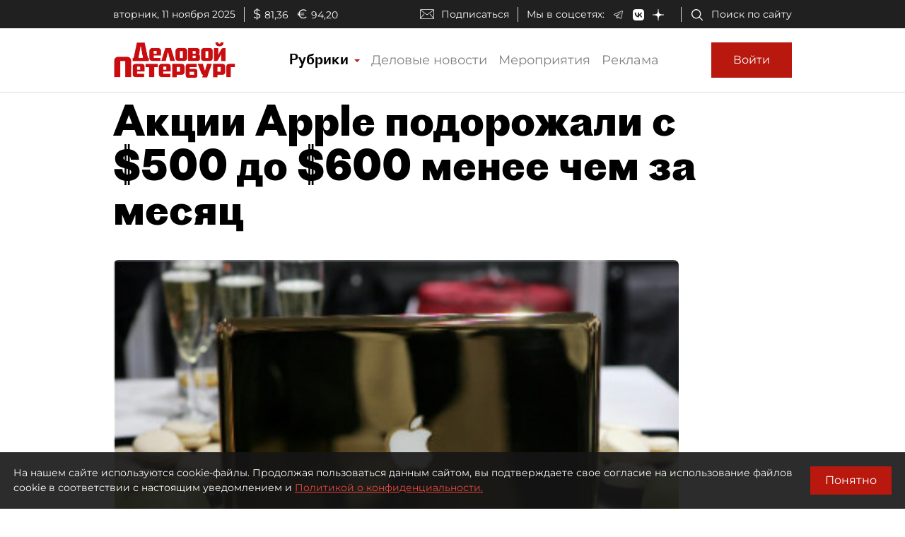

--- FILE ---
content_type: image/svg+xml
request_url: https://www.dp.ru/assets/images/enter-key-light.svg
body_size: 648
content:
<?xml version="1.0" encoding="utf-8"?>
<svg width="272" height="184" viewBox="0 0 272 184" xmlns="http://www.w3.org/2000/svg">
  <g transform="matrix(1, 0, 0, 1, -47.662999, -52.662999)">
	<path d="M 240.236 72.083 L 240.063 81.052 M 240.063 79.562 L 296.363 79.562 C 299.331 79.562 302.159 80.074 304.73 81 C 307.302 81.926 309.618 83.266 311.563 84.921 C 313.509 86.577 315.082 88.549 316.17 90.738 C 317.258 92.927 317.859 95.334 317.859 97.86 L 317.859 127.319 L 317.859 156.778 L 317.859 186.237 L 317.859 215.696 C 317.859 218.223 317.258 220.629 316.17 222.818 C 315.082 225.008 313.509 226.979 311.563 228.635 C 309.618 230.291 307.302 231.63 304.73 232.556 C 302.159 233.482 299.331 233.994 296.363 233.994 L 240.063 233.994 L 183.762 233.994 L 127.46 233.994 L 71.158 233.994 C 68.189 233.994 65.364 233.482 62.791 232.556 C 60.22 231.63 57.904 230.291 55.958 228.635 C 54.013 226.979 52.44 225.008 51.352 222.818 C 50.264 220.629 49.663 218.223 49.663 215.696 L 49.663 186.237 L 49.663 156.778 L 49.663 127.319 L 49.663 97.86" fill="none" stroke-width="3" stroke-linejoin="round" id="imagebot_9" stroke="#e5e5e5"/>
	<text fill="#a2a2a2" stroke-width="0" text-anchor="middle" font-family="Sans-serif" x="189.115" y="192.033" label="Livello 1" font-size="80px" id="imagebot_2" style="white-space: pre; font-size: 92.7px;">Enter</text>
	<path d="M 222.264 54.663 C 227.235 54.663 231.735 56.678 234.992 59.935 C 238.249 63.192 240.264 67.692 240.264 72.663" style="fill: none; stroke-width: 3px; stroke: rgb(229, 229, 229);"/>
	<path style="fill: none; stroke: rgb(229, 229, 229); stroke-width: 3px;" d="M 49.671 101.696 L 49.671 72.674 C 49.671 62.733 59.223 54.674 71.007 54.674 L 222.462 54.674"/>
  </g>
</svg>

--- FILE ---
content_type: application/javascript;charset=utf-8
request_url: https://smi2.ru/data/js/97662.js
body_size: 3952
content:
function _jsload(src){var sc=document.createElement("script");sc.type="text/javascript";sc.async=true;sc.src=src;var s=document.getElementsByTagName("script")[0];s.parentNode.insertBefore(sc,s);};(function(){document.getElementById("unit_97662").innerHTML="<style>.unit-97662 { width: 100%; } /* color slider */ .unit-97662-desktop-1 { margin: 20px 0; } .unit-97662-desktop-1 .container-97662__header { margin-bottom: 15px; height: 28px; overflow: hidden; text-align: left; } .unit-97662-desktop-1 .container-97662__header-logo { display: inline-block; vertical-align: top; height: 28px !important; width: auto !important; } .unit-97662-desktop-1 .zen-container { height: 217px; } .unit-97662-desktop-1 .zen-container .list-container-item { width: 230px; height: 207px; border-radius: 0; margin-right: 10px; -webkit-transition: -webkit-box-shadow .3s; transition: -webkit-box-shadow .3s; -o-transition: box-shadow .3s; transition: box-shadow .3s; transition: box-shadow .3s, -webkit-box-shadow .3s; border-radius: 6px; } .unit-97662-desktop-1 .zen-container .list-container-item:hover { -webkit-box-shadow: 0 4px 10px rgba(0, 0, 0, .2); box-shadow: 0 4px 10px rgba(0, 0, 0, .2); } .unit-97662-desktop-1 .zen-container .list-container-item>div { width: 100%; height: 100%; } .unit-97662-desktop-1 .zen-container .list-container-item .image-wrap { height: 190px; position: relative; } .unit-97662-desktop-1 .zen-container .list-container-item .image { height: 100%; will-change: opacity; -webkit-transition: opacity .3s; -o-transition: opacity .3s; transition: opacity .3s; } .unit-97662-desktop-1 .zen-container .list-container-item:hover .image { /* opacity: .6; */ } .unit-97662-desktop-1 .zen-container .list-container-item .image-shadow { position: absolute; top: 0; left: 0; width: 100%; height: 100%; } .unit-97662-desktop-1 .zen-container .list-container-item .container-97662__content { position: absolute; bottom: 0; left: 0; right: 0; } .unit-97662-desktop-1 .zen-container .list-container-item .title { font-family: Roboto, Arial, sans-serif; font-size: 15px; line-height: 17px; font-weight: bold; position: relative; text-shadow: 0 0 8px rgb(0, 0, 0, 0.3); } .unit-97662-desktop-1 .zen-container .list-container-item .title-light { text-shadow: 0 0 8px hsl(0, 0%, 100%, 0.3) } .unit-97662-desktop-1 .zen-container .list-container-item .subtitle { display: inline-block; font-family: Roboto, Arial, sans-serif; font-size: 12px; line-height: normal; color: #fff !important; background-color: rgba(235, 235, 235, 0.2); opacity: .65; padding: 4px 10px; margin-bottom: 15px; margin-left: 15px; border-radius: 100px; display: none; } /* nav */ .unit-97662-desktop-1 .zen-container .left-button, .unit-97662-desktop-1 .zen-container .right-button { background: url([data-uri]) 50% no-repeat #0b0806; width: 44px; height: 44px; border-radius: 50%; -webkit-box-shadow: 0 0 20px rgb(0, 0, 0, .2); box-shadow: 0 0 20px rgb(0, 0, 0, .2); } .unit-97662-desktop-1 .zen-container .left-button { -webkit-transform: translateY(-50%) translateZ(0) rotate(180deg); transform: translateY(-50%) translateZ(0) rotate(180deg); } .unit-97662-desktop-1 .zen-container .left-button.visible { -webkit-transform: translateY(-50%) translateX(100%) translateX(20px) rotate(180deg); -ms-transform: translateY(-50%) translateX(100%) translateX(20px) rotate(180deg); transform: translateY(-50%) translateX(100%) translateX(20px) rotate(180deg); } .unit-97662-desktop-1 .zen-container .left-button .arrow, .unit-97662-desktop-1 .zen-container .right-button .arrow { display: none; } /* mobile digit + text */ .unit-97662-mobile-1 { margin: 20px 0; } .unit-97662-mobile-1 .container-97662__header { margin-bottom: 15px; max-height: 20px; overflow: hidden; text-align: left; } .unit-97662-mobile-1 .container-97662__header-logo { display: inline-block; vertical-align: top; height: 20px !important; width: auto !important; } .unit-97662-mobile-1 .list-container { font-size: 0; } .unit-97662-mobile-1 .list-container-item { display: inline-block; vertical-align: top; width: 100%; -webkit-box-sizing: border-box; box-sizing: border-box; margin-bottom: 15px; counter-increment: step-counter; } .unit-97662-mobile-1 .list-container-item:before { content: counter(step-counter); display: block; font-family: Arial, sans-serif; font-size: 18px; line-height: 25px; font-weight: 700; color: #292929; text-align: center; width: 24px; height: 24px; float: left; margin-right: 15px; background-color: #ebebeb; border-radius: 4px; } .unit-97662-mobile-1 .container-97662__link { display: block; margin: 0; padding: 0; text-decoration: none; overflow: hidden; } .unit-97662-mobile-1 .container-97662__title { /* font-family: Arial, sans-serif; */ font-size: 16px; line-height: 1.4; font-weight: 700; color: #000; text-align: left; word-wrap: break-word; overflow: hidden; } .unit-97662-mobile-1 .container-97662__title:hover { /* text-decoration: underline; */ /* color: #000; */ } /* mobile text only */ .unit-97662-mobile-3 { margin: 20px 0; } .unit-97662-mobile-3 .container-97662 { margin-bottom: 10px; } .unit-97662-mobile-3 .container-97662__header { margin-bottom: 15px; height: 20px; overflow: hidden; text-align: left; position: relative; display: none; } .unit-97662-mobile-3 .container-97662__header-logo { display: inline-block; vertical-align: top; height: 20px !important; width: auto !important; } .unit-97662-mobile-3 .list-container { font-size: 0; display: -webkit-box; display: -ms-flexbox; display: flex; -ms-flex-wrap: wrap; flex-wrap: wrap; } .unit-97662-mobile-3 .list-container-item { display: inline-block; vertical-align: top; width: 100%; -webkit-box-sizing: border-box; box-sizing: border-box; padding: 10px; border-bottom: 1px solid #e8e8e8; } .unit-97662-mobile-3 .list-container-item>div {} .unit-97662-mobile-3 .container-97662__link { display: block; margin: 0; padding: 0; text-decoration: none; overflow: hidden; } .unit-97662-mobile-3 .container-97662__img-wrap { width: 100%; height: 0; padding-top: 65%; position: relative; display: none; } .unit-97662-mobile-3 .container-97662__img { display: block; border: none; position: absolute; top: 0px; left: 0px; right: 0px; bottom: 0px; background-repeat: no-repeat; background-position: center center; background-size: cover; } .unit-97662-mobile-3 .container-97662__title { font-size: 16px; line-height: 1.4; font-weight: bold; color: #000; text-align: left; word-wrap: break-word; overflow: hidden; } .unit-97662-mobile-3 .container-97662__title:hover { /* color: #595959; */ } .unit-97662-mobile-3 .container-97662__footer { display: -webkit-box; display: -ms-flexbox; display: flex; -webkit-box-pack: end; -ms-flex-pack: end; justify-content: flex-end; text-align: right; position: relative; } .unit-97662-mobile-3 .container-97662__footer-text { font-family: Arial, sans-serif; font-size: 12px; line-height: 16px; color: #ccc; letter-spacing: .5px; margin-right: 4px; } .unit-97662-mobile-3 .container-97662__footer-logo { display: inline-block; vertical-align: top; height: 16px !important; width: auto !important; }</style>";var cb=function(){var clickTracking = "";/* определение мобильных устройств */ function isMobile() { if (navigator.userAgent.match(/(iPhone|iPod|iPad|Android|playbook|silk|BlackBerry|BB10|Windows Phone|Tizen|Bada|webOS|IEMobile|Opera Mini|Symbian|HTC_|Fennec|WP7|WP8)/i)) { return true; } return false; } var parent_element = JsAPI.Dom.getElement("unit_97662"); parent_element.removeAttribute('id'); var a = parent_element.querySelector('a'); if (a) parent_element.removeChild(a); var containerOuter, container; containerOuter = JsAPI.Dom.createDom('div', 'container-97662-outer', container = JsAPI.Dom.createDom('div', 'container-97662', JsAPI.Dom.createDom('div', 'container-97662__header', [ JsAPI.Dom.createDom('a', { 'class': 'container-97662__header-logo-link', 'href': 'https://smi2.ru/', 'target': '_blank', 'rel': 'noopener noreferrer nofollow' }, JsAPI.Dom.createDom('img', { 'class': 'container-97662__header-logo', 'src': '//static.smi2.net/static/logo/smi2.svg', 'alt': 'СМИ2' })) ]))); JsAPI.Dom.appendChild(parent_element, containerOuter); var opt_fields = JsAPI.Dao.NewsField.IMAGE | JsAPI.Dao.NewsField.TITLE | JsAPI.Dao.NewsField.DOMAIN; function colorSlider(block_id) { var itemOptions = { 'isLazy': false, 'defaultIsDark': true, 'color': undefined, /* 'color': {'r': 38, 'g': 38, 'b': 38}, */ 'defaultColor': { 'r': 38, 'g': 38, 'b': 38 }, 'lightingThreshold': 180, }; var itemContentRenderer = function(parent, model, index) { var isLazy = itemOptions['isLazy']; var defaultIsDark = itemOptions['defaultIsDark']; var color = itemOptions['color']; var defaultColor = itemOptions['defaultColor']; var lightingThreshold = itemOptions['lightingThreshold'] ? itemOptions['lightingThreshold'] : undefined; var url = model['url']; var image = model['image']; var title = model['title']; var subtitle = model['domain']; var child; JsAPI.Dom.appendChild(parent, child = JsAPI.Dom.createDom('div')); var renderFunc = function() { var renderCallback = function(rgb, isDark) { var titleElement, subtitleElement; var imageShadow = JsAPI.Dom.createDom('div', 'image-shadow'); var contentChildren = [ titleElement = JsAPI.Dom.createDom('div', 'title ' + (isDark ? 'title-dark' : 'title-light'), title), ]; if (subtitle) contentChildren.push(subtitleElement = JsAPI.Dom.createDom('div', 'subtitle ' + (isDark ? 'subtitle-dark' : 'subtitle-light'), subtitle)); JsAPI.Dom.appendChild(child, JsAPI.Dom.createDom('a', { 'class': 'link', 'href': url, 'target': '_blank', 'rel': 'noopener noreferrer nofollow', }, [ JsAPI.Dom.createDom('div', 'image-wrap', [ JsAPI.Dom.createDom('div', { 'class': 'image', 'style': 'background-image: url(' + image + ')' }), imageShadow ]), JsAPI.Dom.createDom('div', 'container-97662__content', contentChildren) ])); JsAPI.Dom.setStyle(child, 'backgroundColor', 'rgb(' + rgb.r + ',' + rgb.g + ',' + rgb.b + ')'); JsAPI.Dom.setStyle(imageShadow, 'background', 'radial-gradient(100% 100% at 50% 0px, transparent 50%, rgb(' + rgb.r + ', ' + rgb.g + ', ' + rgb.b + ') 100%) rgba(0, 0, 0, 0.2)'); }; if (color) { renderCallback(color, defaultIsDark); } else { JsAPI.Ui.Utils.LoadImage(image, function(img) { var rgb = JsAPI.Ui.Utils.GetImageColor(img, defaultColor); var isDark = JsAPI.Ui.Utils.IsDarkColor(rgb, lightingThreshold); renderCallback(rgb, isDark); }, function() { console.error('Failed to load image "' + image + '"'); renderCallback(defaultColor, defaultIsDark); }); } }; if (isLazy) { JsAPI.Viewability.observe(child, undefined, function() { renderFunc(); }, /* timeout */ 0); } else { renderFunc(); } }; JsAPI.Ui.ZenBlock({ 'block_type': JsAPI.Ui.BlockType.NEWS, 'page_size': 10, 'max_page_count': Infinity, 'parent_element': container, 'item_content_renderer': itemContentRenderer, 'block_id': block_id, 'fields': opt_fields, 'click_tracking': undefined, }, function(block) {}, function(reason) { console.error('Error:', reason); }); } function digitText(block_id) { var item_content_renderer = function(parent, model, index) { JsAPI.Dom.appendChild(parent, JsAPI.Dom.createDom('div', undefined, [ JsAPI.Dom.createDom('a', { 'class': 'container-97662__link', 'href': model['url'], 'target': '_blank', 'rel': 'noopener noreferrer nofollow' }, [ JsAPI.Dom.createDom('div', 'container-97662__title', model['title']) ]) ])); }; JsAPI.Ui.ListBlock({ 'page_size': 4, 'max_page_count': 1, 'parent_element': container, 'properties': undefined, 'item_content_renderer': item_content_renderer, 'block_id': block_id, 'fields': opt_fields }, function(block) {}, function(reason) {}); } function textOnly(block_id) { var item_content_renderer = function(parent, model, index) { JsAPI.Dom.appendChild(parent, JsAPI.Dom.createDom('div', undefined, [ JsAPI.Dom.createDom('a', { 'class': 'container-97662__link', 'href': model['url'], 'target': '_blank', 'rel': 'noopener noreferrer nofollow' }, [ JsAPI.Dom.createDom('div', 'container-97662__img-wrap', JsAPI.Dom.createDom('div', { 'class': 'container-97662__img', 'style': 'background-image: url(' + model['image'] + ')' })), JsAPI.Dom.createDom('div', 'container-97662__title', model['title']) ]) ])); }; var footer = JsAPI.Dom.createDom('div', 'container-97662__footer', [ JsAPI.Dom.createDom('span', 'container-97662__footer-text', 'Рекомендации '), JsAPI.Dom.createDom('a', { 'class': 'container-97662__footer-logo-link', 'href': 'https://smi2.ru/', 'target': '_blank', 'rel': 'noopener noreferrer nofollow' }, JsAPI.Dom.createDom('img', { 'class': 'container-97662__footer-logo', 'src': '//static.smi2.net/static/logo/smi2.svg', 'alt': 'СМИ2' })) ]); JsAPI.Dom.appendChild(containerOuter, footer); JsAPI.Ui.ListBlock({ 'page_size': 4, 'max_page_count': 1, 'parent_element': container, 'properties': undefined, 'item_content_renderer': item_content_renderer, 'block_id': block_id, 'fields': opt_fields }, function(block) {}, function(reason) {}); } var random = Math.random(); if (isMobile()) { /* if (random < 0.33) { parent_element.classList.add('unit-97662-desktop-1'); colorSlider(103873); } else if (random >= 0.33 && random < 0.66) { parent_element.classList.add('unit-97662-mobile-1'); digitText(103874); } else { parent_element.classList.add('unit-97662-mobile-3'); textOnly(103875); } */ parent_element.classList.add('unit-97662-mobile-3'); textOnly(103875); } else { parent_element.classList.add('unit-97662-desktop-1'); colorSlider(97662); }};if(!window.jsapi){window.jsapi=[];_jsload("//static.smi2.net/static/jsapi/jsapi.v5.24.1.ru_RU.js");}window.jsapi.push(cb);}());/* StatMedia */(function(w,d,c){(w[c]=w[c]||[]).push(function(){try{w.statmedia50921=new StatMedia({"id":50921,"user_id":null,"user_datetime":1762892448159,"session_id":null,"gen_datetime":1762892448160});}catch(e){}});if(!window.__statmedia){var p=d.createElement('script');p.type='text/javascript';p.async=true;p.src='https://cdnjs.smi2.ru/sm.js';var s=d.getElementsByTagName('script')[0];s.parentNode.insertBefore(p,s);}})(window,document,'__statmedia_callbacks');/* /StatMedia */

--- FILE ---
content_type: image/svg+xml
request_url: https://www.dp.ru/assets/dp-icons/full-screen-white.svg
body_size: 105
content:
<svg width="24px" height="24px" viewBox="0 0 24 24" xmlns="http://www.w3.org/2000/svg">
  <rect x="0" fill="none" width="24" height="24" />
  <g>
    <path
      fill="#FFFFFF"
      d="M21 3v6h-2V6.41l-3.29 3.3-1.42-1.42L17.59 5H15V3zM3 3v6h2V6.41l3.29 3.3 1.42-1.42L6.41 5H9V3zm18 18v-6h-2v2.59l-3.29-3.29-1.41 1.41L17.59 19H15v2zM9 21v-2H6.41l3.29-3.29-1.41-1.42L5 17.59V15H3v6z" />
  </g>
</svg>


--- FILE ---
content_type: application/javascript
request_url: https://smi2.ru/counter/settings?payload=COmNAxifg9CkpzM6JDk0OGU4OWU4LTcwMDctNGVjZi1hODlkLTJhMDRlODZkZjQ4MQ&cb=_callbacks____0mhv0nebj
body_size: -167
content:
_callbacks____0mhv0nebj("[base64]");

--- FILE ---
content_type: application/x-javascript
request_url: https://static.smi2.net/static/jsapi/jsapi.v5.24.1.ru_RU.js
body_size: 103134
content:
if(!window.jsapi_){window.jsapi_={};
(function(){function l(a){try{return a.defaultView&&a.defaultView.frameElement||null}catch(b){return null}}function u(a){this.time=a.time;this.target=a.target;this.rootBounds=r(a.rootBounds);this.boundingClientRect=r(a.boundingClientRect);this.intersectionRect=r(a.intersectionRect||t());this.isIntersecting=!!a.intersectionRect;a=this.boundingClientRect;a=a.width*a.height;var b=this.intersectionRect;b=b.width*b.height;this.intersectionRatio=a?Number((b/a).toFixed(4)):this.isIntersecting?1:0}function g(a,
b){var c=b||{};if("function"!=typeof a)throw Error("callback must be a function");if(c.root&&1!=c.root.nodeType)throw Error("root must be an Element");this.g=z(this.g.bind(this),this.v);this.B=a;this.a=[];this.b=[];this.l=this.H(c.rootMargin);this.thresholds=this.G(c.threshold);this.root=c.root||null;this.rootMargin=this.l.map(function(d){return d.value+d.u}).join(" ");this.c=[];this.f=[]}function z(a,b){var c=null;return function(){c||(c=setTimeout(function(){a();c=null},b))}}function v(a,b,c,d){"function"==
typeof a.addEventListener?a.addEventListener(b,c,d||!1):"function"==typeof a.attachEvent&&a.attachEvent("on"+b,c)}function w(a,b,c,d){"function"==typeof a.removeEventListener?a.removeEventListener(b,c,d||!1):"function"==typeof a.M&&a.M("on"+b,c)}function m(a){try{var b=a.getBoundingClientRect()}catch(c){}if(!b)return t();b.width&&b.height||(b={top:b.top,right:b.right,bottom:b.bottom,left:b.left,width:b.right-b.left,height:b.bottom-b.top});return b}function t(){return{top:0,bottom:0,left:0,right:0,
width:0,height:0}}function r(a){return!a||"x"in a?a:{top:a.top,y:a.top,bottom:a.bottom,left:a.left,x:a.left,right:a.right,width:a.width,height:a.height}}function x(a,b){for(var c=b;c;){if(c==a)return!0;c=n(c)}return!1}function n(a){var b=a.parentNode;return 9==a.nodeType&&a!=k?l(a):b&&11==b.nodeType&&b.host?b.host:b&&b.assignedSlot?b.assignedSlot.parentNode:b}if("object"===typeof window)if("IntersectionObserver"in window&&"IntersectionObserverEntry"in window&&"intersectionRatio"in window.IntersectionObserverEntry.prototype)"isIntersecting"in
window.IntersectionObserverEntry.prototype||Object.defineProperty(window.IntersectionObserverEntry.prototype,"isIntersecting",{get:function(){return 0<this.intersectionRatio}});else{var k=function(a){for(var b=l(a);b;)a=b.ownerDocument,b=l(a);return a}(window.document),p=[];g.prototype.v=100;g.prototype.h=null;g.prototype.A=!0;g.prototype.observe=function(a){if(!this.a.some(function(b){return b.element==a})){if(!a||1!=a.nodeType)throw Error("target must be an Element");this.I();this.a.push({element:a,
s:null});this.j(a.ownerDocument);this.g()}};g.prototype.unobserve=function(a){this.a=this.a.filter(function(b){return b.element!=a});this.m(a.ownerDocument);0==this.a.length&&this.o()};g.prototype.disconnect=function(){this.a=[];this.L();this.o()};g.prototype.takeRecords=function(){var a=this.b.slice();this.b=[];return a};g.prototype.G=function(a){a=a||[0];Array.isArray(a)||(a=[a]);return a.sort().filter(function(b,c,d){if("number"!=typeof b||isNaN(b)||0>b||1<b)throw Error("threshold must be a number between 0 and 1 inclusively");
return b!==d[c-1]})};g.prototype.H=function(a){a=(a||"0px").split(/\s+/).map(function(b){b=/^(-?\d*\.?\d+)(px|%)$/.exec(b);if(!b)throw Error("rootMargin must be specified in pixels or percent");return{value:parseFloat(b[1]),u:b[2]}});a[1]=a[1]||a[0];a[2]=a[2]||a[0];a[3]=a[3]||a[1];return a};g.prototype.j=function(a){var b=a.defaultView;if(b&&-1==this.c.indexOf(a)){var c=this.g,d=null,e=null;this.h?d=b.setInterval(c,this.h):(v(b,"resize",c,!0),v(a,"scroll",c,!0),this.A&&"MutationObserver"in b&&(e=
new b.MutationObserver(c),e.observe(a,{attributes:!0,childList:!0,characterData:!0,subtree:!0})));this.c.push(a);this.f.push(function(){var f=a.defaultView;f&&(d&&f.clearInterval(d),w(f,"resize",c,!0));w(a,"scroll",c,!0);e&&e.disconnect()});a!=(this.root&&this.root.ownerDocument||k)&&(b=l(a))&&this.j(b.ownerDocument)}};g.prototype.m=function(a){var b=this.c.indexOf(a);if(-1!=b){var c=this.root&&this.root.ownerDocument||k;if(!this.a.some(function(e){e=e.element.ownerDocument;if(e==a)return!0;for(;e&&
e!=c;)if(e=(e=l(e))&&e.ownerDocument,e==a)return!0;return!1})){var d=this.f[b];this.c.splice(b,1);this.f.splice(b,1);d();a!=c&&(b=l(a))&&this.m(b.ownerDocument)}}};g.prototype.L=function(){var a=this.f.slice(0);this.c.length=0;for(var b=this.f.length=0;b<a.length;b++)a[b]()};g.prototype.g=function(){var a=this.K(),b=a?this.D():t();this.a.forEach(function(c){var d=c.element,e=m(d),f=this.J(d),h=c.s,q=a&&f&&this.i(d,e,b);c=c.s=new u({time:window.performance&&performance.now&&performance.now(),target:d,
boundingClientRect:e,rootBounds:b,intersectionRect:q});h?a&&f?this.F(h,c)&&this.b.push(c):h&&h.isIntersecting&&this.b.push(c):this.b.push(c)},this);this.b.length&&this.B(this.takeRecords(),this)};g.prototype.i=function(a,b,c){if("none"!=window.getComputedStyle(a).display){var d=b;b=n(a);for(a=!1;!a&&b;){var e=null,f=1==b.nodeType?window.getComputedStyle(b):{};if("none"==f.display)return null;if(b==this.root||9==b.nodeType)if(a=!0,b==this.root||b==k)e=c;else{var h=(b=n(b))&&m(b);f=b&&this.i(b,h,c);
h&&f?(e=f.top-h.top,h=f.left-h.left,e={top:e,left:h,height:f.height,width:f.width,bottom:e+f.height,right:h+f.width}):d=b=null}else h=b.ownerDocument,b!=h.body&&b!=h.documentElement&&"visible"!=f.overflow&&(e=m(b));if(e){f=Math.max(e.top,d.top);h=Math.min(e.bottom,d.bottom);var q=Math.max(e.left,d.left);d=Math.min(e.right,d.right);e=d-q;var y=h-f;d=0<=e&&0<=y&&{top:f,bottom:h,left:q,right:d,width:e,height:y}||null}if(!d)break;b=b&&n(b)}return d}};g.prototype.D=function(){if(this.root)var a=m(this.root);
else{a=k.documentElement;var b=k.body;a={top:0,left:0,right:a.clientWidth||b.clientWidth,width:a.clientWidth||b.clientWidth,bottom:a.clientHeight||b.clientHeight,height:a.clientHeight||b.clientHeight}}return this.C(a)};g.prototype.C=function(a){var b=this.l.map(function(c,d){return"px"==c.u?c.value:c.value*(d%2?a.width:a.height)/100});b={top:a.top-b[0],right:a.right+b[1],bottom:a.bottom+b[2],left:a.left-b[3]};b.width=b.right-b.left;b.height=b.bottom-b.top;return b};g.prototype.F=function(a,b){var c=
a&&a.isIntersecting?a.intersectionRatio||0:-1,d=b.isIntersecting?b.intersectionRatio||0:-1;if(c!==d)for(var e=0;e<this.thresholds.length;e++){var f=this.thresholds[e];if(f==c||f==d||f<c!==f<d)return!0}};g.prototype.K=function(){return!this.root||x(k,this.root)};g.prototype.J=function(a){return x(this.root||k,a)&&(!this.root||this.root.ownerDocument==a.ownerDocument)};g.prototype.I=function(){0>p.indexOf(this)&&p.push(this)};g.prototype.o=function(){var a=p.indexOf(this);-1!=a&&p.splice(a,1)};window.IntersectionObserver=
g;window.IntersectionObserverEntry=u}})();
(function(){/*

 Copyright The Closure Library Authors.
 SPDX-License-Identifier: Apache-2.0
*/
var h;function aa(a){var b=0;return function(){return b<a.length?{done:!1,value:a[b++]}:{done:!0}}}function ba(a){var b="undefined"!=typeof Symbol&&Symbol.iterator&&a[Symbol.iterator];return b?b.call(a):{next:aa(a)}}function ca(a){for(var b,c=[];!(b=a.next()).done;)c.push(b.value);return c}
var da="function"==typeof Object.create?Object.create:function(a){function b(){}b.prototype=a;return new b},ea="function"==typeof Object.defineProperties?Object.defineProperty:function(a,b,c){if(a==Array.prototype||a==Object.prototype)return a;a[b]=c.value;return a};
function fa(a){a=["object"==typeof globalThis&&globalThis,a,"object"==typeof window&&window,"object"==typeof self&&self,"object"==typeof global&&global];for(var b=0;b<a.length;++b){var c=a[b];if(c&&c.Math==Math)return c}throw Error("Cannot find global object");}var ha=fa(this);function ia(a,b){if(b)a:{for(var c=ha,d=a.split("."),e=0;e<d.length-1;e++){var g=d[e];if(!(g in c))break a;c=c[g]}d=d[d.length-1];e=c[d];g=b(e);g!=e&&null!=g&&ea(c,d,{configurable:!0,writable:!0,value:g})}}var ka;
if("function"==typeof Object.setPrototypeOf)ka=Object.setPrototypeOf;else{var la;a:{var ma={Fc:!0},na={};try{na.__proto__=ma;la=na.Fc;break a}catch(a){}la=!1}ka=la?function(a,b){a.__proto__=b;if(a.__proto__!==b)throw new TypeError(a+" is not extensible");return a}:null}var oa=ka;
function pa(a,b,c){if(null==a)throw new TypeError("The 'this' value for String.prototype."+c+" must not be null or undefined");if(b instanceof RegExp)throw new TypeError("First argument to String.prototype."+c+" must not be a regular expression");return a+""}ia("String.prototype.repeat",function(a){return a?a:function(b){var c=pa(this,null,"repeat");if(0>b||1342177279<b)throw new RangeError("Invalid count value");b|=0;for(var d="";b;)if(b&1&&(d+=c),b>>>=1)c+=c;return d}});
function qa(a,b){return Object.prototype.hasOwnProperty.call(a,b)}var ra="function"==typeof Object.assign?Object.assign:function(a,b){for(var c=1;c<arguments.length;c++){var d=arguments[c];if(d)for(var e in d)qa(d,e)&&(a[e]=d[e])}return a};ia("Object.assign",function(a){return a||ra});
ia("String.prototype.endsWith",function(a){return a?a:function(b,c){var d=pa(this,b,"endsWith");void 0===c&&(c=d.length);for(var e=Math.max(0,Math.min(c|0,d.length)),g=b.length;0<g&&0<e;)if(d[--e]!=b[--g])return!1;return 0>=g}});
ia("Symbol",function(a){function b(e){if(this instanceof b)throw new TypeError("Symbol is not a constructor");return new c("jscomp_symbol_"+(e||"")+"_"+d++,e)}function c(e,g){this.a=e;ea(this,"description",{configurable:!0,writable:!0,value:g})}if(a)return a;c.prototype.toString=function(){return this.a};var d=0;return b});
ia("Symbol.iterator",function(a){if(a)return a;a=Symbol("Symbol.iterator");for(var b="Array Int8Array Uint8Array Uint8ClampedArray Int16Array Uint16Array Int32Array Uint32Array Float32Array Float64Array".split(" "),c=0;c<b.length;c++){var d=ha[b[c]];"function"===typeof d&&"function"!=typeof d.prototype[a]&&ea(d.prototype,a,{configurable:!0,writable:!0,value:function(){return sa(aa(this))}})}return a});function sa(a){a={next:a};a[Symbol.iterator]=function(){return this};return a}
ia("WeakMap",function(a){function b(l){this.aa=(k+=Math.random()+1).toString();if(l){l=ba(l);for(var p;!(p=l.next()).done;)p=p.value,this.set(p[0],p[1])}}function c(){}function d(l){var p=typeof l;return"object"===p&&null!==l||"function"===p}function e(l){if(!qa(l,f)){var p=new c;ea(l,f,{value:p})}}function g(l){var p=Object[l];p&&(Object[l]=function(q){if(q instanceof c)return q;Object.isExtensible(q)&&e(q);return p(q)})}if(function(){if(!a||!Object.seal)return!1;try{var l=Object.seal({}),p=Object.seal({}),
q=new a([[l,2],[p,3]]);if(2!=q.get(l)||3!=q.get(p))return!1;q["delete"](l);q.set(p,4);return!q.has(l)&&4==q.get(p)}catch(t){return!1}}())return a;var f="$jscomp_hidden_"+Math.random();g("freeze");g("preventExtensions");g("seal");var k=0;b.prototype.set=function(l,p){if(!d(l))throw Error("Invalid WeakMap key");e(l);if(!qa(l,f))throw Error("WeakMap key fail: "+l);l[f][this.aa]=p;return this};b.prototype.get=function(l){return d(l)&&qa(l,f)?l[f][this.aa]:void 0};b.prototype.has=function(l){return d(l)&&
qa(l,f)&&qa(l[f],this.aa)};b.prototype["delete"]=function(l){return d(l)&&qa(l,f)&&qa(l[f],this.aa)?delete l[f][this.aa]:!1};return b});
ia("Map",function(a){function b(){var k={};return k.Ma=k.next=k.head=k}function c(k,l){var p=k.a;return sa(function(){if(p){for(;p.head!=k.a;)p=p.Ma;for(;p.next!=p.head;)return p=p.next,{done:!1,value:l(p)};p=null}return{done:!0,value:void 0}})}function d(k,l){var p=l&&typeof l;"object"==p||"function"==p?g.has(l)?p=g.get(l):(p=""+ ++f,g.set(l,p)):p="p_"+l;var q=k.f[p];if(q&&qa(k.f,p))for(var t=0;t<q.length;t++){var u=q[t];if(l!==l&&u.key!==u.key||l===u.key)return{id:p,list:q,index:t,ra:u}}return{id:p,
list:q,index:-1,ra:void 0}}function e(k){this.f={};this.a=b();this.size=0;if(k){k=ba(k);for(var l;!(l=k.next()).done;)l=l.value,this.set(l[0],l[1])}}if(function(){if(!a||"function"!=typeof a||!a.prototype.entries||"function"!=typeof Object.seal)return!1;try{var k=Object.seal({x:4}),l=new a(ba([[k,"s"]]));if("s"!=l.get(k)||1!=l.size||l.get({x:4})||l.set({x:4},"t")!=l||2!=l.size)return!1;var p=l.entries(),q=p.next();if(q.done||q.value[0]!=k||"s"!=q.value[1])return!1;q=p.next();return q.done||4!=q.value[0].x||
"t"!=q.value[1]||!p.next().done?!1:!0}catch(t){return!1}}())return a;var g=new WeakMap;e.prototype.set=function(k,l){k=0===k?0:k;var p=d(this,k);p.list||(p.list=this.f[p.id]=[]);p.ra?p.ra.value=l:(p.ra={next:this.a,Ma:this.a.Ma,head:this.a,key:k,value:l},p.list.push(p.ra),this.a.Ma.next=p.ra,this.a.Ma=p.ra,this.size++);return this};e.prototype["delete"]=function(k){k=d(this,k);return k.ra&&k.list?(k.list.splice(k.index,1),k.list.length||delete this.f[k.id],k.ra.Ma.next=k.ra.next,k.ra.next.Ma=k.ra.Ma,
k.ra.head=null,this.size--,!0):!1};e.prototype.clear=function(){this.f={};this.a=this.a.Ma=b();this.size=0};e.prototype.has=function(k){return!!d(this,k).ra};e.prototype.get=function(k){return(k=d(this,k).ra)&&k.value};e.prototype.entries=function(){return c(this,function(k){return[k.key,k.value]})};e.prototype.keys=function(){return c(this,function(k){return k.key})};e.prototype.values=function(){return c(this,function(k){return k.value})};e.prototype.forEach=function(k,l){for(var p=this.entries(),
q;!(q=p.next()).done;)q=q.value,k.call(l,q[1],q[0],this)};e.prototype[Symbol.iterator]=e.prototype.entries;var f=0;return e});
ia("Set",function(a){function b(c){this.a=new Map;if(c){c=ba(c);for(var d;!(d=c.next()).done;)this.add(d.value)}this.size=this.a.size}if(function(){if(!a||"function"!=typeof a||!a.prototype.entries||"function"!=typeof Object.seal)return!1;try{var c=Object.seal({x:4}),d=new a(ba([c]));if(!d.has(c)||1!=d.size||d.add(c)!=d||1!=d.size||d.add({x:4})!=d||2!=d.size)return!1;var e=d.entries(),g=e.next();if(g.done||g.value[0]!=c||g.value[1]!=c)return!1;g=e.next();return g.done||g.value[0]==c||4!=g.value[0].x||
g.value[1]!=g.value[0]?!1:e.next().done}catch(f){return!1}}())return a;b.prototype.add=function(c){c=0===c?0:c;this.a.set(c,c);this.size=this.a.size;return this};b.prototype["delete"]=function(c){c=this.a["delete"](c);this.size=this.a.size;return c};b.prototype.clear=function(){this.a.clear();this.size=0};b.prototype.has=function(c){return this.a.has(c)};b.prototype.entries=function(){return this.a.entries()};b.prototype.values=function(){return this.a.values()};b.prototype.keys=b.prototype.values;
b.prototype[Symbol.iterator]=b.prototype.values;b.prototype.forEach=function(c,d){var e=this;this.a.forEach(function(g){return c.call(d,g,g,e)})};return b});ia("Object.is",function(a){return a?a:function(b,c){return b===c?0!==b||1/b===1/c:b!==b&&c!==c}});ia("Array.prototype.includes",function(a){return a?a:function(b,c){var d=this;d instanceof String&&(d=String(d));var e=d.length,g=c||0;for(0>g&&(g=Math.max(g+e,0));g<e;g++){var f=d[g];if(f===b||Object.is(f,b))return!0}return!1}});
ia("String.prototype.includes",function(a){return a?a:function(b,c){return-1!==pa(this,b,"includes").indexOf(b,c||0)}});ia("Array.from",function(a){return a?a:function(b,c,d){c=null!=c?c:function(k){return k};var e=[],g="undefined"!=typeof Symbol&&Symbol.iterator&&b[Symbol.iterator];if("function"==typeof g){b=g.call(b);for(var f=0;!(g=b.next()).done;)e.push(c.call(d,g.value,f++))}else for(g=b.length,f=0;f<g;f++)e.push(c.call(d,b[f],f));return e}});
ia("String.prototype.padStart",function(a){return a?a:function(b,c){var d=pa(this,null,"padStart"),e=b-d.length,g=void 0!==c?String(c):" ";return(0<e&&g?g.repeat(Math.ceil(e/g.length)).substring(0,e):"")+d}});ia("Object.entries",function(a){return a?a:function(b){var c=[],d;for(d in b)qa(b,d)&&c.push([d,b[d]]);return c}});var ta=ta||{},m=this||self,ua=/^[\w+/_-]+[=]{0,2}$/,va=null;
function wa(a){return(a=a.querySelector&&a.querySelector("script[nonce]"))&&(a=a.nonce||a.getAttribute("nonce"))&&ua.test(a)?a:""}function xa(){}function ya(a){a.Kb=void 0;a.F=function(){return a.Kb?a.Kb:a.Kb=new a}}function za(a){var b=typeof a;return"object"!=b?b:a?Array.isArray(a)?"array":b:"null"}function Aa(a){var b=za(a);return"array"==b||"object"==b&&"number"==typeof a.length}function Ba(a){return"function"==za(a)}function n(a){var b=typeof a;return"object"==b&&null!=a||"function"==b}
function Ca(a){return Object.prototype.hasOwnProperty.call(a,Da)&&a[Da]||(a[Da]=++Ea)}function Fa(a){null!==a&&"removeAttribute"in a&&a.removeAttribute(Da);try{delete a[Da]}catch(b){}}var Da="closure_uid_"+(1E9*Math.random()>>>0),Ea=0;function Ga(a,b,c){return a.call.apply(a.bind,arguments)}
function Ha(a,b,c){if(!a)throw Error();if(2<arguments.length){var d=Array.prototype.slice.call(arguments,2);return function(){var e=Array.prototype.slice.call(arguments);Array.prototype.unshift.apply(e,d);return a.apply(b,e)}}return function(){return a.apply(b,arguments)}}function Ja(a,b,c){Function.prototype.bind&&-1!=Function.prototype.bind.toString().indexOf("native code")?Ja=Ga:Ja=Ha;return Ja.apply(null,arguments)}
function Ka(a,b){var c=Array.prototype.slice.call(arguments,1);return function(){var d=c.slice();d.push.apply(d,arguments);return a.apply(this,d)}}var La=Date.now||function(){return+new Date};function r(a,b){var c=a.split("."),d=m;c[0]in d||"undefined"==typeof d.execScript||d.execScript("var "+c[0]);for(var e;c.length&&(e=c.shift());)c.length||void 0===b?d[e]&&d[e]!==Object.prototype[e]?d=d[e]:d=d[e]={}:d[e]=b}
function v(a,b){function c(){}c.prototype=b.prototype;a.W=b.prototype;a.prototype=new c;a.prototype.constructor=a}function Ma(a){return a};function Na(a){if(Error.captureStackTrace)Error.captureStackTrace(this,Na);else{var b=Error().stack;b&&(this.stack=b)}a&&(this.message=String(a))}v(Na,Error);Na.prototype.name="CustomError";var Oa;function Pa(a,b){for(var c=a.split("%s"),d="",e=c.length-1,g=0;g<e;g++)d+=c[g]+(g<b.length?b[g]:"%s");Na.call(this,d+c[e])}v(Pa,Na);Pa.prototype.name="AssertionError";var Qa=Array.prototype.indexOf?function(a,b,c){return Array.prototype.indexOf.call(a,b,c)}:function(a,b,c){c=null==c?0:0>c?Math.max(0,a.length+c):c;if("string"===typeof a)return"string"!==typeof b||1!=b.length?-1:a.indexOf(b,c);for(;c<a.length;c++)if(c in a&&a[c]===b)return c;return-1},Ra=Array.prototype.lastIndexOf?function(a,b,c){return Array.prototype.lastIndexOf.call(a,b,null==c?a.length-1:c)}:function(a,b,c){c=null==c?a.length-1:c;0>c&&(c=Math.max(0,a.length+c));if("string"===typeof a)return"string"!==
typeof b||1!=b.length?-1:a.lastIndexOf(b,c);for(;0<=c;c--)if(c in a&&a[c]===b)return c;return-1},w=Array.prototype.forEach?function(a,b,c){Array.prototype.forEach.call(a,b,c)}:function(a,b,c){for(var d=a.length,e="string"===typeof a?a.split(""):a,g=0;g<d;g++)g in e&&b.call(c,e[g],g,a)};function Sa(a,b,c){for(var d="string"===typeof a?a.split(""):a,e=a.length-1;0<=e;--e)e in d&&b.call(c,d[e],e,a)}
var Ta=Array.prototype.filter?function(a,b,c){return Array.prototype.filter.call(a,b,c)}:function(a,b,c){for(var d=a.length,e=[],g=0,f="string"===typeof a?a.split(""):a,k=0;k<d;k++)if(k in f){var l=f[k];b.call(c,l,k,a)&&(e[g++]=l)}return e},Ua=Array.prototype.map?function(a,b,c){return Array.prototype.map.call(a,b,c)}:function(a,b,c){for(var d=a.length,e=Array(d),g="string"===typeof a?a.split(""):a,f=0;f<d;f++)f in g&&(e[f]=b.call(c,g[f],f,a));return e},Va=Array.prototype.reduce?function(a,b,c,d){d&&
(b=Ja(b,d));return Array.prototype.reduce.call(a,b,c)}:function(a,b,c,d){var e=c;w(a,function(g,f){e=b.call(d,e,g,f,a)});return e},Wa=Array.prototype.reduceRight?function(a,b,c,d){d&&(b=Ja(b,d));return Array.prototype.reduceRight.call(a,b,c)}:function(a,b,c,d){var e=c;Sa(a,function(g,f){e=b.call(d,e,g,f,a)});return e},Xa=Array.prototype.some?function(a,b,c){return Array.prototype.some.call(a,b,c)}:function(a,b,c){for(var d=a.length,e="string"===typeof a?a.split(""):a,g=0;g<d;g++)if(g in e&&b.call(c,
e[g],g,a))return!0;return!1},Ya=Array.prototype.every?function(a,b,c){return Array.prototype.every.call(a,b,c)}:function(a,b,c){for(var d=a.length,e="string"===typeof a?a.split(""):a,g=0;g<d;g++)if(g in e&&!b.call(c,e[g],g,a))return!1;return!0};function Za(a,b,c){b=$a(a,b,c);return 0>b?null:"string"===typeof a?a.charAt(b):a[b]}function $a(a,b,c){for(var d=a.length,e="string"===typeof a?a.split(""):a,g=0;g<d;g++)if(g in e&&b.call(c,e[g],g,a))return g;return-1}
function ab(a,b,c){for(var d="string"===typeof a?a.split(""):a,e=a.length-1;0<=e;e--)if(e in d&&b.call(c,d[e],e,a))return e;return-1}function bb(a,b){return 0<=Qa(a,b)}function cb(a){return 0==a.length}function db(a,b,c){eb(a,c,0,b)}function fb(a,b){var c=Qa(a,b),d;(d=0<=c)&&gb(a,c);return d}function gb(a,b){return 1==Array.prototype.splice.call(a,b,1).length}function hb(a){return Array.prototype.concat.apply([],arguments)}
function ib(a){var b=a.length;if(0<b){for(var c=Array(b),d=0;d<b;d++)c[d]=a[d];return c}return[]}function eb(a,b,c,d){return Array.prototype.splice.apply(a,jb(arguments,1))}function jb(a,b,c){return 2>=arguments.length?Array.prototype.slice.call(a,b):Array.prototype.slice.call(a,b,c)}function kb(a,b,c){return lb(a,c||mb,!1,b)}function lb(a,b,c,d,e){for(var g=0,f=a.length,k;g<f;){var l=g+(f-g>>>1),p;c?p=b.call(e,a[l],l,a):p=b(d,a[l]);0<p?g=l+1:(f=l,k=!p)}return k?g:-g-1}
function nb(a,b){a.sort(b||mb)}function ob(a,b,c){var d=c||mb;nb(a,function(e,g){return d(b(e),b(g))})}function mb(a,b){return a>b?1:a<b?-1:0}function pb(a,b){return a===b}function qb(a,b){return hb.apply([],Ua(a,b,void 0))};r("JsAPI.Array.indexOf",Qa);r("JsAPI.Array.lastIndexOf",Ra);r("JsAPI.Array.forEach",w);r("JsAPI.Array.forEachRight",Sa);r("JsAPI.Array.filter",Ta);r("JsAPI.Array.map",Ua);r("JsAPI.Array.reduce",Va);r("JsAPI.Array.reduceRight",Wa);r("JsAPI.Array.some",Xa);r("JsAPI.Array.every",Ya);r("JsAPI.Array.count",function(a,b,c){var d=0;w(a,function(e,g,f){b.call(c,e,g,f)&&++d},c);return d});r("JsAPI.Array.find",Za);r("JsAPI.Array.findIndex",$a);
r("JsAPI.Array.findRight",function(a,b,c){b=ab(a,b,c);return 0>b?null:"string"===typeof a?a.charAt(b):a[b]});r("JsAPI.Array.findIndexRight",ab);r("JsAPI.Array.contains",bb);r("JsAPI.Array.isEmpty",cb);r("JsAPI.Array.clear",function(a){if(!Array.isArray(a))for(var b=a.length-1;0<=b;b--)delete a[b];a.length=0});r("JsAPI.Array.insert",function(a,b){bb(a,b)||a.push(b)});r("JsAPI.Array.insertAt",db);r("JsAPI.Array.insertArrayAt",function(a,b,c){Ka(eb,a,c,0).apply(null,b)});
r("JsAPI.Array.insertBefore",function(a,b,c){var d;2==arguments.length||0>(d=Qa(a,c))?a.push(b):db(a,b,d)});r("JsAPI.Array.remove",fb);r("JsAPI.Array.removeAt",gb);r("JsAPI.Array.removeIf",function(a,b,c){b=$a(a,b,c);return 0<=b?(gb(a,b),!0):!1});r("JsAPI.Array.removeAllIf",function(a,b,c){var d=0;Sa(a,function(e,g){b.call(c,e,g,a)&&gb(a,g)&&d++});return d});r("JsAPI.Array.concat",hb);r("JsAPI.Array.join",function(a){return Array.prototype.concat.apply([],arguments)});r("JsAPI.Array.clone",ib);
r("JsAPI.Array.splice",eb);r("JsAPI.Array.slice",jb);r("JsAPI.Array.removeDuplicates",function(a,b,c){function d(p){return n(p)?"o"+Ca(p):(typeof p).charAt(0)+p}b=b||a;c=c||d;for(var e={},g=0,f=0;f<a.length;){var k=a[f++],l=c(k);Object.prototype.hasOwnProperty.call(e,l)||(e[l]=!0,b[g++]=k)}b.length=g});r("JsAPI.Array.binarySearch",kb);r("JsAPI.Array.binarySelect",function(a,b,c){return lb(a,b,!0,void 0,c)});r("JsAPI.Array.binaryInsert",function(a,b,c){c=kb(a,b,c);return 0>c?(db(a,b,-(c+1)),!0):!1});
r("JsAPI.Array.binaryRemove",function(a,b,c){b=kb(a,b,c);return 0<=b?gb(a,b):!1});r("JsAPI.Array.sort",nb);r("JsAPI.Array.sortByKey",ob);r("JsAPI.Array.sortObjectsByKey",function(a,b,c){ob(a,function(d){return d[b]},c)});r("JsAPI.Array.isSorted",function(a,b,c){b=b||mb;for(var d=1;d<a.length;d++){var e=b(a[d-1],a[d]);if(0<e||0==e&&c)return!1}return!0});
r("JsAPI.Array.equals",function(a,b,c){if(!Aa(a)||!Aa(b)||a.length!=b.length)return!1;var d=a.length;c=c||pb;for(var e=0;e<d;e++)if(!c(a[e],b[e]))return!1;return!0});r("JsAPI.Array.defaultCompare",mb);r("JsAPI.Array.inverseDefaultCompare",function(a,b){return-mb(a,b)});r("JsAPI.Array.defaultCompareEquality",pb);r("JsAPI.Array.range",function(a,b,c){var d=[],e=0,g=a;c=c||1;void 0!==b&&(e=a,g=b);if(0>c*(g-e))return[];if(0<c)for(a=e;a<g;a+=c)d.push(a);else for(a=e;a>g;a+=c)d.push(a);return d});
r("JsAPI.Array.repeat",function(a,b){for(var c=[],d=0;d<b;d++)c[d]=a;return c});r("JsAPI.Array.shuffle",function(a,b){for(var c=b||Math.random,d=a.length-1;0<d;d--){var e=Math.floor(c()*(d+1)),g=a[d];a[d]=a[e];a[e]=g}});var x={ia:function(a){return void 0!==a},C:function(a){return"string"==typeof a},Z:function(a){return"boolean"==typeof a},j:function(a){return"number"==typeof a},lf:function(a){return null===a},h:function(a){return null!=a},isArray:function(a){return"array"===za(a)},J:function(a){return"function"===za(a)},ub:function(a,b){for(var c=[],d=1;d<arguments.length;++d)c[d-1]=arguments[d];if(!c.length)return a;d=c.shift();if(n(a)&&n(d))for(var e in d)if(n(d[e])){if(!a[e]){var g={};Object.assign(a,(g[e]={},
g))}x.ub(a[e],d[e])}else g={},Object.assign(a,(g[e]=d[e],g));return x.ub.apply(x,[a].concat(c instanceof Array?c:ca(ba(c))))}};x.now=Date.now;function rb(){return null}function sb(a){var b=!1,c;return function(){b||(c=a(),b=!0);return c}};function tb(a,b,c){for(var d in a)b.call(c,a[d],d,a)}function ub(a,b,c){var d={},e;for(e in a)d[e]=b.call(c,a[e],e,a);return d}function vb(a){var b=[],c=0,d;for(d in a)b[c++]=d;return b}function wb(a){for(var b in a)return!1;return!0}function xb(a,b){return null!==a&&b in a?a[b]:void 0}function yb(a){var b={},c;for(c in a)b[c]=a[c];return b}var zb="constructor hasOwnProperty isPrototypeOf propertyIsEnumerable toLocaleString toString valueOf".split(" ");
function Ab(a,b){for(var c,d,e=1;e<arguments.length;e++){d=arguments[e];for(c in d)a[c]=d[c];for(var g=0;g<zb.length;g++)c=zb[g],Object.prototype.hasOwnProperty.call(d,c)&&(a[c]=d[c])}};var Bb;function Cb(){if(void 0===Bb){var a=null,b=m.trustedTypes;if(b&&b.createPolicy){try{a=b.createPolicy("goog#html",{createHTML:Ma,createScript:Ma,createScriptURL:Ma})}catch(c){m.console&&m.console.error(c.message)}Bb=a}else Bb=a}return Bb};function Db(a,b){this.a=a===Eb&&b||"";this.f=Fb}Db.prototype.La=!0;Db.prototype.Da=function(){return this.a};function Gb(a){return a instanceof Db&&a.constructor===Db&&a.f===Fb?a.a:"type_error:Const"}var Fb={},Eb={};function Hb(a,b){this.f=a===Ib&&b||"";this.i=Jb}Hb.prototype.La=!0;Hb.prototype.Da=function(){return this.f.toString()};Hb.prototype.Ib=!0;Hb.prototype.a=function(){return 1};function Kb(a){return a instanceof Hb&&a.constructor===Hb&&a.i===Jb?a.f:"type_error:TrustedResourceUrl"}var Jb={},Ib={};function Lb(a){return/^[\s\xa0]*$/.test(a)}var Mb=String.prototype.trim?function(a){return a.trim()}:function(a){return/^[\s\xa0]*([\s\S]*?)[\s\xa0]*$/.exec(a)[1]};
function Nb(a,b){if(b)a=a.replace(Ob,"&amp;").replace(Pb,"&lt;").replace(Qb,"&gt;").replace(Rb,"&quot;").replace(Sb,"&#39;").replace(Tb,"&#0;");else{if(!Ub.test(a))return a;-1!=a.indexOf("&")&&(a=a.replace(Ob,"&amp;"));-1!=a.indexOf("<")&&(a=a.replace(Pb,"&lt;"));-1!=a.indexOf(">")&&(a=a.replace(Qb,"&gt;"));-1!=a.indexOf('"')&&(a=a.replace(Rb,"&quot;"));-1!=a.indexOf("'")&&(a=a.replace(Sb,"&#39;"));-1!=a.indexOf("\x00")&&(a=a.replace(Tb,"&#0;"))}return a}
var Ob=/&/g,Pb=/</g,Qb=/>/g,Rb=/"/g,Sb=/'/g,Tb=/\x00/g,Ub=/[\x00&<>"']/;
function Vb(a){var b=0,c=Mb(String(Wb)).split(".");a=Mb(String(a)).split(".");for(var d=Math.max(c.length,a.length),e=0;0==b&&e<d;e++){var g=c[e]||"",f=a[e]||"";do{g=/(\d*)(\D*)(.*)/.exec(g)||["","","",""];f=/(\d*)(\D*)(.*)/.exec(f)||["","","",""];if(0==g[0].length&&0==f[0].length)break;b=Xb(0==g[1].length?0:parseInt(g[1],10),0==f[1].length?0:parseInt(f[1],10))||Xb(0==g[2].length,0==f[2].length)||Xb(g[2],f[2]);g=g[3];f=f[3]}while(0==b)}return b}function Xb(a,b){return a<b?-1:a>b?1:0};function Yb(a,b){this.f=a===Zb&&b||"";this.i=$b}Yb.prototype.La=!0;Yb.prototype.Da=function(){return this.f.toString()};Yb.prototype.Ib=!0;Yb.prototype.a=function(){return 1};function ac(a){return a instanceof Yb&&a.constructor===Yb&&a.i===$b?a.f:"type_error:SafeUrl"}var bc=/^(?:(?:https?|mailto|ftp):|[^:/?#]*(?:[/?#]|$))/i;function cc(a){if(a instanceof Yb)return a;a="object"==typeof a&&a.La?a.Da():String(a);bc.test(a)||(a="about:invalid#zClosurez");return new Yb(Zb,a)}
function dc(a){if(a instanceof Yb)return a;a="object"==typeof a&&a.La?a.Da():String(a);bc.test(a)||(a="about:invalid#zClosurez");return new Yb(Zb,a)}var $b={},Zb={};function ec(){this.a="";this.f=fc}ec.prototype.La=!0;var fc={};ec.prototype.Da=function(){return this.a};function gc(a){var b=new ec;b.a=a;return b}var hc=gc("");function ic(a){if(a instanceof Yb)return'url("'+ac(a).replace(/</g,"%3c").replace(/[\\"]/g,"\\$&")+'")';a=a instanceof Db?Gb(a):kc(String(a));if(/[{;}]/.test(a))throw new Pa("Value does not allow [{;}], got: %s.",[a]);return a}
function kc(a){var b=a.replace(lc,"$1").replace(lc,"$1").replace(mc,"url");if(nc.test(b)){if(oc.test(a))return"zClosurez";for(var c=b=!0,d=0;d<a.length;d++){var e=a.charAt(d);"'"==e&&c?b=!b:'"'==e&&b&&(c=!c)}if(!b||!c||!pc(a))return"zClosurez"}else return"zClosurez";return qc(a)}function pc(a){for(var b=!0,c=/^[-_a-zA-Z0-9]$/,d=0;d<a.length;d++){var e=a.charAt(d);if("]"==e){if(b)return!1;b=!0}else if("["==e){if(!b)return!1;b=!1}else if(!b&&!c.test(e))return!1}return b}
var nc=/^[-,."'%_!# a-zA-Z0-9\[\]]+$/,mc=RegExp("\\b(url\\([ \t\n]*)('[ -&(-\\[\\]-~]*'|\"[ !#-\\[\\]-~]*\"|[!#-&*-\\[\\]-~]*)([ \t\n]*\\))","g"),lc=RegExp("\\b(calc|cubic-bezier|fit-content|hsl|hsla|linear-gradient|matrix|minmax|repeat|rgb|rgba|(rotate|scale|translate)(X|Y|Z|3d)?)\\([-+*/0-9a-z.%\\[\\], ]+\\)","g"),oc=/\/\*/;function qc(a){return a.replace(mc,function(b,c,d,e){var g="";d=d.replace(/^(['"])(.*)\1$/,function(f,k,l){g=k;return l});b=cc(d).Da();return c+g+b+g+e})};function rc(){this.a="";this.f=sc}rc.prototype.La=!0;var sc={};
function tc(a,b){if(-1!=a.indexOf("<"))throw Error("Selector does not allow '<', got: "+a);var c=a.replace(/('|")((?!\1)[^\r\n\f\\]|\\[\s\S])*\1/g,"");if(!/^[-_a-zA-Z0-9#.:* ,>+~[\]()=^$|]+$/.test(c))throw Error("Selector allows only [-_a-zA-Z0-9#.:* ,>+~[\\]()=^$|] and strings, got: "+a);a:{for(var d={"(":")","[":"]"},e=[],g=0;g<c.length;g++){var f=c[g];if(d[f])e.push(d[f]);else{b:{var k=void 0;for(k in d)if(d[k]==f){k=!0;break b}k=!1}if(k&&e.pop()!=f){c=!1;break a}}}c=0==e.length}if(!c)throw Error("() and [] in selector must be balanced, got: "+
a);if(!(b instanceof ec)){c=b;d="";for(var l in c){if(!/^[-_a-zA-Z0-9]+$/.test(l))throw Error("Name allows only [-_a-zA-Z0-9], got: "+l);e=c[l];null!=e&&(e=Array.isArray(e)?Ua(e,ic).join(" "):ic(e),d+=l+":"+e+";")}b=d?gc(d):hc}l=b instanceof ec&&b.constructor===ec&&b.f===fc?b.a:"type_error:SafeStyle";return uc(a+"{"+l.replace(/</g,"\\3C ")+"}")}function vc(a){function b(d){Array.isArray(d)?w(d,b):c+=wc(d)}var c="";w(arguments,b);return uc(c)}rc.prototype.Da=function(){return this.a};
function wc(a){return a instanceof rc&&a.constructor===rc&&a.f===sc?a.a:"type_error:SafeStyleSheet"}function uc(a){var b=new rc;b.a=a;return b}var xc=uc("");var yc;a:{var zc=m.navigator;if(zc){var Ac=zc.userAgent;if(Ac){yc=Ac;break a}}yc=""}function Bc(a){return-1!=yc.indexOf(a)};function Cc(){return Bc("Firefox")||Bc("FxiOS")}function Dc(){return(Bc("Chrome")||Bc("CriOS"))&&!Bc("Edge")};function Ec(){this.f="";this.l=Fc;this.i=null}Ec.prototype.Ib=!0;Ec.prototype.a=function(){return this.i};Ec.prototype.La=!0;Ec.prototype.Da=function(){return this.f.toString()};function Gc(a){return a instanceof Ec&&a.constructor===Ec&&a.l===Fc?a.f:"type_error:SafeHtml"}function Hc(a){if(a instanceof Ec)return a;var b="object"==typeof a,c=null;b&&a.Ib&&(c=a.a());return Ic(Nb(b&&a.La?a.Da():String(a)),c)}
function Jc(a){function b(g){Array.isArray(g)?w(g,b):(g=Hc(g),e.push(Gc(g).toString()),g=g.a(),0==d?d=g:0!=g&&d!=g&&(d=null))}var c=Hc(Kc),d=c.a(),e=[];w(a,b);return Ic(e.join(Gc(c).toString()),d)}function Lc(a){return Jc(Array.prototype.slice.call(arguments))}var Fc={};function Ic(a,b){return Mc(a,b)}function Mc(a,b){var c=new Ec,d=Cb();c.f=d?d.createHTML(a):a;c.i=b;return c}var Nc=new Ec;Nc.f=m.trustedTypes&&m.trustedTypes.emptyHTML?m.trustedTypes.emptyHTML:"";Nc.i=0;var Kc=Nc,Oc=Mc("<br>",0);var Pc=sb(function(){var a=document.createElement("div"),b=document.createElement("div");b.appendChild(document.createElement("div"));a.appendChild(b);b=a.firstChild.firstChild;a.innerHTML=Gc(Kc);return!b.parentElement});function Qc(a,b){if(Pc())for(;a.lastChild;)a.removeChild(a.lastChild);a.innerHTML=Gc(b)}function Rc(a,b){a.src=Kb(b);var c;(c=a.ownerDocument&&a.ownerDocument.defaultView)&&c!=m?c=wa(c.document):(null===va&&(va=wa(m.document)),c=va);c&&a.setAttribute("nonce",c)}
function Sc(a,b,c,d){a=a instanceof Yb?a:dc(a);b=b||m;c=c instanceof Db?Gb(c):c||"";return b.open(ac(a),c,d,void 0)};function Tc(a){return 0==a.length}function Uc(a){return a=Nb(a,void 0)}function Vc(a,b,c){return a.replace(new RegExp(String(b).replace(/([-()\[\]{}+?*.$\^|,:#<!\\])/g,"\\$1").replace(/\x08/g,"\\x08"),"g"),c.replace(/\$/g,"$$$$"))}function Wc(){return Math.floor(2147483648*Math.random()).toString(36)+Math.abs(Math.floor(2147483648*Math.random())^La()).toString(36)}var Xc=2147483648*Math.random()|0;function Yc(a){return String(a).replace(/\-([a-z])/g,function(b,c){return c.toUpperCase()})}
function Zc(a){return a.replace(RegExp("(^|[\\s]+)([a-z])","g"),function(b,c,d){return c+d.toUpperCase()})};function $c(){this.a=ad("smi2.ru");this.f=ad("exad.smi2.ru")}ya($c);function bd(){return"5.24.1\r"}function cd(a){return a.a[Math.random()*a.a.length>>0]}function dd(a){return a.f[Math.random()*a.f.length>>0]}function ad(a){var b=[];a=x.isArray(a)?a:a.split(",");for(var c=0;c<a.length;c++){var d=a[c];x.C(d)&&!Lb(d)&&b.push(Mb(d))}return b};r("JsAPI.Config.getAppName",function(){$c.F();return"JsAPI Library"});r("JsAPI.Config.getAppVersion",function(){return bd($c.F())});r("JsAPI.Config.getAppNameVersion",function(){$c.F();return"JsAPI Library "+bd()});r("JsAPI.Config.getDomain",function(){return cd($c.F())});r("JsAPI.Config.setDomain",function(a){$c.F().a=ad(a)});r("JsAPI.Config.getRtbDomain",function(){return dd($c.F())});r("JsAPI.Config.setRtbDomain",function(a){$c.F().f=ad(a)});function ed(a){a=Math.ceil(a/8);for(var b=Array(a),c=0;c<a;c++)b[c]=0;this.a=b}ed.prototype.get=function(a){return 0!=(this.a[a/8>>0]&1<<a%8)};ed.prototype.set=function(a){return this.get(a)?!1:(this.a[a/8>>0]|=1<<a%8,!0)};function fd(a,b){this.a=a;this.f=b}function gd(a,b){for(var c=hd(8*a.a.a.length),d=b.f,e=b.a,g=0;g<a.f;g++)a.a.set(id(e.and(jd),c).ba),e=e.add(d)};function kd(a){kd[" "](a);return a}kd[" "]=xa;function ld(a,b,c){return Object.prototype.hasOwnProperty.call(a,b)?a[b]:a[b]=c(b)};function md(a,b){this.ba=a|0;this.a=b|0}function nd(a){return 4294967296*a.a+(a.ba>>>0)}h=md.prototype;
h.toString=function(a){a=a||10;if(2>a||36<a)throw Error("radix out of range: "+a);var b=this.a>>21;if(0==b||-1==b&&(0!=this.ba||-2097152!=this.a))return b=nd(this),10==a?""+b:b.toString(a);b=14-(a>>2);var c=Math.pow(a,b),d=od(c,c/4294967296);c=pd(this,d);d=Math.abs(nd(this.add(qd(rd(c,d)))));var e=10==a?""+d:d.toString(a);e.length<b&&(e="0000000000000".substr(e.length-b)+e);d=nd(c);return(10==a?d:d.toString(a))+e};function sd(a){return 0==a.ba&&0==a.a}
function td(a,b){return a.ba==b.ba&&a.a==b.a}function ud(a,b){return a.a==b.a?a.ba==b.ba?0:a.ba>>>0>b.ba>>>0?1:-1:a.a>b.a?1:-1}function qd(a){var b=~a.ba+1|0;return od(b,~a.a+!b|0)}h.add=function(a){var b=this.a>>>16,c=this.a&65535,d=this.ba>>>16,e=a.a>>>16,g=a.a&65535,f=a.ba>>>16;a=(this.ba&65535)+(a.ba&65535);f=(a>>>16)+(d+f);d=f>>>16;d+=c+g;b=(d>>>16)+(b+e)&65535;return od((f&65535)<<16|a&65535,b<<16|d&65535)};
function rd(a,b){if(sd(a))return a;if(sd(b))return b;var c=a.a>>>16,d=a.a&65535,e=a.ba>>>16,g=a.ba&65535,f=b.a>>>16,k=b.a&65535,l=b.ba>>>16,p=b.ba&65535;var q=g*p;var t=(q>>>16)+e*p;var u=t>>>16;t=(t&65535)+g*l;u+=t>>>16;u+=d*p;var A=u>>>16;u=(u&65535)+e*l;A+=u>>>16;u=(u&65535)+g*k;A=A+(u>>>16)+(c*p+d*l+e*k+g*f)&65535;return od((t&65535)<<16|q&65535,A<<16|u&65535)}
function pd(a,b){if(sd(b))throw Error("division by zero");if(0>a.a){if(td(a,vd)){if(td(b,wd)||td(b,xd))return vd;if(td(b,vd))return wd;var c=yd(pd(zd(a,1),b),1);if(td(c,Ad))return 0>b.a?wd:xd;var d=a.add(qd(rd(b,c)));return c.add(pd(d,b))}return 0>b.a?pd(qd(a),qd(b)):qd(pd(qd(a),b))}if(sd(a))return Ad;if(0>b.a)return td(b,vd)?Ad:qd(pd(a,qd(b)));var e=Ad;for(d=a;0<=ud(d,b);){c=Math.max(1,Math.floor(nd(d)/nd(b)));var g=Math.ceil(Math.log(c)/Math.LN2);g=48>=g?1:Math.pow(2,g-48);for(var f=Bd(c),k=rd(f,
b);0>k.a||0<ud(k,d);)c-=g,f=Bd(c),k=rd(f,b);sd(f)&&(f=wd);e=e.add(f);d=d.add(qd(k))}return e}function id(a,b){var c=rd(pd(a,b),b);return a.add(qd(c))}h.and=function(a){return od(this.ba&a.ba,this.a&a.a)};h.or=function(a){return od(this.ba|a.ba,this.a|a.a)};h.xor=function(a){return od(this.ba^a.ba,this.a^a.a)};function yd(a,b){b&=63;if(0==b)return a;var c=a.ba;return 32>b?od(c<<b,a.a<<b|c>>>32-b):od(0,c<<b-32)}
function zd(a,b){b&=63;if(0==b)return a;var c=a.a;return 32>b?od(a.ba>>>b|c<<32-b,c>>b):od(c>>b-32,0<=c?0:-1)}function Cd(a,b){b&=63;if(0==b)return a;var c=a.a;return 32>b?od(a.ba>>>b|c<<32-b,c>>>b):32==b?od(c,0):od(c>>>b-32,0)}function hd(a){a|=0;return-128<=a&&128>a?Dd(a):new md(a,0>a?-1:0)}function Bd(a){return 0<a?0x7fffffffffffffff<=a?jd:new md(a,a/4294967296):0>a?-9223372036854775808>=a?vd:qd(new md(-a,-a/4294967296)):Ad}function od(a,b){return new md(a,b)}var Ed={};
function Dd(a){return ld(Ed,a,function(b){return new md(b,0>b?-1:0)})}var Ad=od(0,0),wd=od(1,0),xd=od(-1,-1),jd=od(4294967295,2147483647),vd=od(0,2147483648);function Fd(){this.a=hd(0);this.f=hd(0);this.i=Ad}var Gd=hd(16),Hd=new md(289559509,2277735313),Id=new md(658871167,1291169091),Jd=new md(3981806797,4283543511),Kd=new md(444984403,3301882366),Ld=hd(1390208809),Md=hd(944331445),Nd=hd(5);
function Od(a){var b=new Fd;a=x.h(a)?a:0;for(var c=[],d=0;4>d;d++)c[d]=a>>>8*d&255;for(a=ib(c);0<=ud(hd(a.length),Gd);){c=b;var e=a;d=Pd(e);e=Pd(e);c.a=c.a.xor(Qd(d));c.a=Rd(c.a,27);c.a=c.a.add(c.f);c.a=rd(c.a,Nd).add(Ld);c.f=c.f.xor(Sd(e));c.f=Rd(c.f,31);c.f=c.f.add(c.a);c.f=rd(c.f,Nd).add(Md);c.i=c.i.add(Gd)}if(0<a.length){d=c=Ad;b.i=b.i.add(hd(a.length));switch(a.length){case 15:d=d.xor(yd(hd(a[14]),48));case 14:d=d.xor(yd(hd(a[13]),40));case 13:d=d.xor(yd(hd(a[12]),32));case 12:d=d.xor(yd(hd(a[11]),
24));case 11:d=d.xor(yd(hd(a[10]),16));case 10:d=d.xor(yd(hd(a[9]),8));case 9:d=d.xor(hd(a[8]));case 8:c=c.xor(Pd(a));break;case 7:c=c.xor(yd(hd(a[6]),48));case 6:c=c.xor(yd(hd(a[5]),40));case 5:c=c.xor(yd(hd(a[4]),32));case 4:c=c.xor(yd(hd(a[3]),24));case 3:c=c.xor(yd(hd(a[2]),16));case 2:c=c.xor(yd(hd(a[1]),8));case 1:c=c.xor(hd(a[0]));break;default:throw Error("Should never get here.");}b.a=b.a.xor(Qd(c));b.f=b.f.xor(Sd(d))}b.a=b.a.xor(b.i);b.f=b.f.xor(b.i);b.a=b.a.add(b.f);b.f=b.f.add(b.a);b.a=
Td(b.a);b.f=Td(b.f);b.a=b.a.add(b.f);b.f=b.f.add(b.a);return new Ud(b.a,b.f)}function Td(a){a=a.xor(Cd(a,33));a=rd(a,Jd);a=a.xor(Cd(a,33));a=rd(a,Kd);return a=a.xor(Cd(a,33))}function Qd(a){a=rd(a,Hd);a=Rd(a,31);return a=rd(a,Id)}function Sd(a){a=rd(a,Id);a=Rd(a,33);return a=rd(a,Hd)}function Rd(a,b){return yd(a,b).or(Cd(a,-b))}function Pd(a){return new md(Vd(a),Vd(a))}function Vd(a){return a.shift()&255|(a.shift()&255)<<8|(a.shift()&255)<<16|(a.shift()&255)<<24}
function Ud(a,b){this.a=a;this.f=b};function Wd(a){if(a.Aa&&"function"==typeof a.Aa)return a.Aa();if("string"===typeof a)return a.split("");if(Aa(a)){for(var b=[],c=a.length,d=0;d<c;d++)b.push(a[d]);return b}b=[];c=0;for(d in a)b[c++]=a[d];return b}
function Xd(a,b){if(a.forEach&&"function"==typeof a.forEach)a.forEach(b,void 0);else if(Aa(a)||"string"===typeof a)w(a,b,void 0);else{if(a.Ja&&"function"==typeof a.Ja)var c=a.Ja();else if(a.Aa&&"function"==typeof a.Aa)c=void 0;else if(Aa(a)||"string"===typeof a){c=[];for(var d=a.length,e=0;e<d;e++)c.push(e)}else c=vb(a);d=Wd(a);e=d.length;for(var g=0;g<e;g++)b.call(void 0,d[g],c&&c[g],a)}};function Yd(a,b,c){return Math.min(Math.max(a,b),c)};function Zd(a,b){this.f={};this.a=[];this.i=0;var c=arguments.length;if(1<c){if(c%2)throw Error("Uneven number of arguments");for(var d=0;d<c;d+=2)this.set(arguments[d],arguments[d+1])}else if(a)if(a instanceof Zd)for(c=a.Ja(),d=0;d<c.length;d++)this.set(c[d],a.get(c[d]));else for(d in a)this.set(d,a[d])}h=Zd.prototype;h.Aa=function(){$d(this);for(var a=[],b=0;b<this.a.length;b++)a.push(this.f[this.a[b]]);return a};h.Ja=function(){$d(this);return this.a.concat()};
function $d(a){if(a.i!=a.a.length){for(var b=0,c=0;b<a.a.length;){var d=a.a[b];Object.prototype.hasOwnProperty.call(a.f,d)&&(a.a[c++]=d);b++}a.a.length=c}if(a.i!=a.a.length){var e={};for(c=b=0;b<a.a.length;)d=a.a[b],Object.prototype.hasOwnProperty.call(e,d)||(a.a[c++]=d,e[d]=1),b++;a.a.length=c}}h.get=function(a,b){return Object.prototype.hasOwnProperty.call(this.f,a)?this.f[a]:b};h.set=function(a,b){Object.prototype.hasOwnProperty.call(this.f,a)||(this.i++,this.a.push(a));this.f[a]=b};
h.forEach=function(a,b){for(var c=this.Ja(),d=0;d<c.length;d++){var e=c[d],g=this.get(e);a.call(b,g,e,this)}};var ae=/^(?:([^:/?#.]+):)?(?:\/\/(?:([^\\/?#]*)@)?([^\\/?#]*?)(?::([0-9]+))?(?=[\\/?#]|$))?([^?#]+)?(?:\?([^#]*))?(?:#([\s\S]*))?$/;function be(a,b){if(a)for(var c=a.split("&"),d=0;d<c.length;d++){var e=c[d].indexOf("="),g=null;if(0<=e){var f=c[d].substring(0,e);g=c[d].substring(e+1)}else f=c[d];b(f,g?decodeURIComponent(g.replace(/\+/g," ")):"")}};function ce(){this.f=this.i=this.a=null}function de(a){a.a||(a.a=new Zd,a.i=0,a.f&&be(a.f,function(b,c){a.add(decodeURIComponent(b.replace(/\+/g," ")),c)}))}h=ce.prototype;h.add=function(a,b){de(this);this.f=null;a=String(a);var c=this.a.get(a);c||this.a.set(a,c=[]);c.push(b);this.i+=1;return this};function ee(a,b){de(a);b=String(b);return Object.prototype.hasOwnProperty.call(a.a.f,b)}h.forEach=function(a,b){de(this);this.a.forEach(function(c,d){w(c,function(e){a.call(b,e,d,this)},this)},this)};
h.Ja=function(){de(this);for(var a=this.a.Aa(),b=this.a.Ja(),c=[],d=0;d<b.length;d++)for(var e=a[d],g=0;g<e.length;g++)c.push(b[d]);return c};h.Aa=function(a){de(this);var b=[];if("string"===typeof a)ee(this,a)&&(b=hb(b,this.a.get(String(a))));else{a=this.a.Aa();for(var c=0;c<a.length;c++)b=hb(b,a[c])}return b};h.set=function(a,b){de(this);this.f=null;a=String(a);ee(this,a)&&(this.i-=this.a.get(a).length);this.a.set(a,[b]);this.i+=1;return this};
h.get=function(a,b){if(!a)return b;var c=this.Aa(a);return 0<c.length?String(c[0]):b};h.toString=function(){if(this.f)return this.f;if(!this.a)return"";for(var a=[],b=this.a.Ja(),c=0;c<b.length;c++){var d=b[c],e=encodeURIComponent(String(d));d=this.Aa(d);for(var g=0;g<d.length;g++){var f=e;""!==d[g]&&(f+="="+encodeURIComponent(String(d[g])));a.push(f)}}return this.f=a.join("&")};function fe(){return Bc("iPhone")&&!Bc("iPod")&&!Bc("iPad")}function ge(){return fe()||Bc("iPad")||Bc("iPod")};var he=Bc("Opera"),ie=Bc("Trident")||Bc("MSIE"),je=Bc("Edge"),ke=je||ie,le=Bc("Gecko")&&!(-1!=yc.toLowerCase().indexOf("webkit")&&!Bc("Edge"))&&!(Bc("Trident")||Bc("MSIE"))&&!Bc("Edge"),me=-1!=yc.toLowerCase().indexOf("webkit")&&!Bc("Edge"),ne=Bc("Macintosh"),oe=Bc("Windows"),pe=Bc("Linux")||Bc("CrOS"),qe=Bc("Android"),re=fe(),se=Bc("iPad"),te=Bc("iPod");function ue(){var a=m.document;return a?a.documentMode:void 0}var Wb;
a:{var ve="",we=function(){var a=yc;if(le)return/rv:([^\);]+)(\)|;)/.exec(a);if(je)return/Edge\/([\d\.]+)/.exec(a);if(ie)return/\b(?:MSIE|rv)[: ]([^\);]+)(\)|;)/.exec(a);if(me)return/WebKit\/(\S+)/.exec(a);if(he)return/(?:Version)[ \/]?(\S+)/.exec(a)}();we&&(ve=we?we[1]:"");if(ie){var xe=ue();if(null!=xe&&xe>parseFloat(ve)){Wb=String(xe);break a}}Wb=ve}var ye={};function ze(a){return ld(ye,a,function(){return 0<=Vb(a)})}var Ae;
if(m.document&&ie){var Be=ue();Ae=Be?Be:parseInt(Wb,10)||void 0}else Ae=void 0;var Ce=Ae;var De=!ie||9<=Number(Ce),Ee=ie||he||me;function Fe(a,b){this.x=void 0!==a?a:0;this.y=void 0!==b?b:0}Fe.prototype.ceil=function(){this.x=Math.ceil(this.x);this.y=Math.ceil(this.y);return this};Fe.prototype.floor=function(){this.x=Math.floor(this.x);this.y=Math.floor(this.y);return this};Fe.prototype.round=function(){this.x=Math.round(this.x);this.y=Math.round(this.y);return this};function He(a,b){this.width=a;this.height=b}He.prototype.aspectRatio=function(){return this.width/this.height};He.prototype.ceil=function(){this.width=Math.ceil(this.width);this.height=Math.ceil(this.height);return this};He.prototype.floor=function(){this.width=Math.floor(this.width);this.height=Math.floor(this.height);return this};He.prototype.round=function(){this.width=Math.round(this.width);this.height=Math.round(this.height);return this};function Ie(a){return a?new Je(Ke(a)):Oa||(Oa=new Je)}function Le(a,b){var c=b||document;if(c.getElementsByClassName)c=c.getElementsByClassName(a)[0];else{c=document;var d=b||c;c=d.querySelectorAll&&d.querySelector&&a?d.querySelector(a?"."+a:""):Me(c,"*",a,b)[0]||null}return c||null}
function Me(a,b,c,d){a=d||a;b=b&&"*"!=b?String(b).toUpperCase():"";if(a.querySelectorAll&&a.querySelector&&(b||c))return a.querySelectorAll(b+(c?"."+c:""));if(c&&a.getElementsByClassName){a=a.getElementsByClassName(c);if(b){d={};for(var e=0,g=0,f;f=a[g];g++)b==f.nodeName&&(d[e++]=f);d.length=e;return d}return a}a=a.getElementsByTagName(b||"*");if(c){d={};for(g=e=0;f=a[g];g++)b=f.className,"function"==typeof b.split&&bb(b.split(/\s+/),c)&&(d[e++]=f);d.length=e;return d}return a}
function Ne(a,b){tb(b,function(c,d){c&&"object"==typeof c&&c.La&&(c=c.Da());"style"==d?a.style.cssText=c:"class"==d?a.className=c:"for"==d?a.htmlFor=c:Oe.hasOwnProperty(d)?a.setAttribute(Oe[d],c):0==d.lastIndexOf("aria-",0)||0==d.lastIndexOf("data-",0)?a.setAttribute(d,c):a[d]=c})}
var Oe={cellpadding:"cellPadding",cellspacing:"cellSpacing",colspan:"colSpan",frameborder:"frameBorder",height:"height",maxlength:"maxLength",nonce:"nonce",role:"role",rowspan:"rowSpan",type:"type",usemap:"useMap",valign:"vAlign",width:"width"};function Pe(){var a=window.document;a=Qe(a)?a.documentElement:a.body;return new He(a.clientWidth,a.clientHeight)}
function Re(a){var b=a.scrollingElement?a.scrollingElement:!me&&Qe(a)?a.documentElement:a.body||a.documentElement;a=a.parentWindow||a.defaultView;return ie&&ze("10")&&a.pageYOffset!=b.scrollTop?new Fe(b.scrollLeft,b.scrollTop):new Fe(a.pageXOffset||b.scrollLeft,a.pageYOffset||b.scrollTop)}function Se(a,b,c){return Te(document,arguments)}
function Te(a,b){var c=String(b[0]),d=b[1];if(!De&&d&&(d.name||d.type)){c=["<",c];d.name&&c.push(' name="',Uc(d.name),'"');if(d.type){c.push(' type="',Uc(d.type),'"');var e={};Ab(e,d);delete e.type;d=e}c.push(">");c=c.join("")}c=Ue(a,c);d&&("string"===typeof d?c.className=d:Array.isArray(d)?c.className=d.join(" "):Ne(c,d));2<b.length&&Ve(a,c,b);return c}
function Ve(a,b,c){function d(k){k&&b.appendChild("string"===typeof k?a.createTextNode(k):k)}for(var e=2;e<c.length;e++){var g=c[e];if(!Aa(g)||n(g)&&0<g.nodeType)d(g);else{a:{if(g&&"number"==typeof g.length){if(n(g)){var f="function"==typeof g.item||"string"==typeof g.item;break a}if(Ba(g)){f="function"==typeof g.item;break a}}f=!1}w(f?ib(g):g,d)}}}function Ue(a,b){b=String(b);"application/xhtml+xml"===a.contentType&&(b=b.toLowerCase());return a.createElement(b)}
function Qe(a){return"CSS1Compat"==a.compatMode}function We(a,b){a.appendChild(b)}function Xe(a){for(var b;b=a.firstChild;)a.removeChild(b)}function Ye(a){return a&&a.parentNode?a.parentNode.removeChild(a):null}function Ze(a){return n(a)&&1==a.nodeType}function $e(a){var b;if(Ee&&!(ie&&ze("9")&&!ze("10")&&m.SVGElement&&a instanceof m.SVGElement)&&(b=a.parentElement))return b;b=a.parentNode;return Ze(b)?b:null}
function af(a,b){if(!a||!b)return!1;if(a.contains&&1==b.nodeType)return a==b||a.contains(b);if("undefined"!=typeof a.compareDocumentPosition)return a==b||!!(a.compareDocumentPosition(b)&16);for(;b&&a!=b;)b=b.parentNode;return b==a}function Ke(a){return 9==a.nodeType?a:a.ownerDocument||a.document}
function bf(a,b){if("textContent"in a)a.textContent=b;else if(3==a.nodeType)a.data=String(b);else if(a.firstChild&&3==a.firstChild.nodeType){for(;a.lastChild!=a.firstChild;)a.removeChild(a.lastChild);a.firstChild.data=String(b)}else Xe(a),a.appendChild(Ke(a).createTextNode(String(b)))}function cf(a){return ie&&!ze("9")?(a=a.getAttributeNode("tabindex"),null!=a&&a.specified):a.hasAttribute("tabindex")}function df(a){a=a.tabIndex;return"number"===typeof a&&0<=a&&32768>a}
function Je(a){this.f=a||m.document||document}Je.prototype.s=function(a){return"string"===typeof a?this.f.getElementById(a):a};Je.prototype.a=function(a,b,c){return Te(this.f,arguments)};Je.prototype.appendChild=We;Je.prototype.contains=af;function ef(a){function b(g,f){var k=f+"  ";try{if(void 0===g)c.push("undefined");else if(null===g)c.push("NULL");else if("string"===typeof g)c.push('"'+g.replace(/\n/g,"\n"+f)+'"');else if(Ba(g))c.push(String(g).replace(/\n/g,"\n"+f));else if(n(g)){g[Da]||d.push(g);var l=Ca(g);if(e[l])c.push("*** reference loop detected (id="+l+") ***");else{e[l]=!0;c.push("{");for(var p in g)Ba(g[p])||(c.push("\n"),c.push(k),c.push(p+" = "),b(g[p],k));c.push("\n"+f+"}");delete e[l]}}else c.push(g)}catch(q){c.push("*** "+
q+" ***")}}var c=[],d=[],e={};b(a,"");for(a=0;a<d.length;a++)Fa(d[a])};function ff(){};function gf(){$c.F()}ya(gf);function hf(a,b,c,d){gf.F();try{if(b(),c)try{c()}catch(k){}}catch(k){try{var e=jf(k);b="";k.fileName&&(b=k.fileName);c=-1;k.lineNumber&&(c=k.lineNumber);var g=-1;k.columnNumber&&(g=k.columnNumber);kf("error",a,e,b,c,g)}catch(l){try{var f=jf(l);e="";l.fileName&&(e=l.fileName);b=-1;l.lineNumber&&(b=l.lineNumber);c=-1;l.columnNumber&&(c=l.columnNumber);kf("error",a,f,e,b,c)}catch(p){kf("error",a,p.toString()+"\n"+(p.stack||""))}}finally{if(d)try{d(k)}catch(l){}}}}
function lf(a,b,c){try{gf.F();var d=!1;if(n(c)&&c instanceof Error)try{var e=jf(c),g="";c.fileName&&(g=c.fileName);var f=-1;c.lineNumber&&(f=c.lineNumber);var k=-1;c.columnNumber&&(k=c.columnNumber);kf("error",a,b+" "+e,g,f,k);d=!0}catch(l){console.warn("Interlal log error",l)}d||kf("error",a,b)}catch(l){console.warn("Internal error",l)}}gf.prototype.info=function(a,b,c){kf("info",b,c)};gf.prototype.error=function(a,b,c){kf("error",b,c)};
function jf(a){var b=a.toString();a.name&&-1==b.indexOf(a.name)&&(b+=": "+a.name);a.message&&-1==b.indexOf(a.message)&&(b+=": "+a.message);if(a.stack){a=a.stack.toString();var c=b;try{-1==a.indexOf(c)&&(a=c+"\n"+a);for(var d;a!=d;)d=a,a=a.replace(/((https?:\/..*\/)[^\/:]*:\d+(?:.|\n)*)\2/,"$1");b=a.replace(/\n */g,"\n")}catch(e){b=c}}return b}
function kf(a,b,c,d,e,g){var f=new ce;x.ia(a)&&f.add("t",a);f.add("a","JSAPI_Version");x.ia(b)&&x.C(b)&&f.add("c",b.substr(0,64));x.ia(c)&&x.C(c)&&f.add("m",c.substr(0,1024));x.ia(d)&&x.C(d)&&f.add("fn",d.substr(0,256));x.ia(e)&&0<e&&f.add("ln",e);x.ia(g)&&0<g&&f.add("cn",g);f.add("u",document.URL.substr(0,1024));f.add("rnd",x.now());a=document?document.parentWindow||document.defaultView:window;try{a.jsapi_image_requests||(a.jsapi_image_requests=[]);var k="https://stat.media/counter/log?"+f.toString();
console.error("Internal error in JSApi LIB");var l=Se("img",{src:k,alt:""});a.jsapi_image_requests.push(l)}catch(p){console.error(p)}};var mf=Cc(),nf=fe()||Bc("iPod"),of=Bc("iPad"),pf=Bc("Android")&&!(Dc()||Cc()||Bc("Opera")||Bc("Silk")),qf=Dc(),rf=Bc("Safari")&&!(Dc()||Bc("Coast")||Bc("Opera")||Bc("Edge")||Bc("Edg/")||Bc("OPR")||Cc()||Bc("Silk")||Bc("Android"))&&!ge();var sf={},tf=null;function uf(a,b){void 0===b&&(b=0);vf();for(var c=sf[b],d=[],e=0;e<a.length;e+=3){var g=a[e],f=e+1<a.length,k=f?a[e+1]:0,l=e+2<a.length,p=l?a[e+2]:0,q=g>>2;g=(g&3)<<4|k>>4;k=(k&15)<<2|p>>6;p&=63;l||(p=64,f||(k=64));d.push(c[q],c[g],c[k]||"",c[p]||"")}return d.join("")}function wf(a){for(var b=[],c=0,d=0;d<a.length;d++){var e=a.charCodeAt(d);255<e&&(b[c++]=e&255,e>>=8);b[c++]=e}return uf(b,4)}function xf(a){var b=[];yf(a,function(c){b.push(c)});return b}
function zf(a){var b=a.length,c=3*b/4;c%3?c=Math.floor(c):-1!="=.".indexOf(a[b-1])&&(c=-1!="=.".indexOf(a[b-2])?c-2:c-1);var d=new Uint8Array(c),e=0;yf(a,function(g){d[e++]=g});return d.subarray(0,e)}
function yf(a,b){function c(l){for(;d<a.length;){var p=a.charAt(d++),q=tf[p];if(null!=q)return q;if(!Lb(p))throw Error("Unknown base64 encoding at char: "+p);}return l}vf();for(var d=0;;){var e=c(-1),g=c(0),f=c(64),k=c(64);if(64===k&&-1===e)break;b(e<<2|g>>4);64!=f&&(b(g<<4&240|f>>2),64!=k&&b(f<<6&192|k))}}
function vf(){if(!tf){tf={};for(var a="ABCDEFGHIJKLMNOPQRSTUVWXYZabcdefghijklmnopqrstuvwxyz0123456789".split(""),b=["+/=","+/","-_=","-_.","-_"],c=0;5>c;c++){var d=a.concat(b[c].split(""));sf[c]=d;for(var e=0;e<d.length;e++){var g=d[e];void 0===tf[g]&&(tf[g]=e)}}}};var Af=0,Bf=0;function Cf(a){return a.constructor===Uint8Array?a:a.constructor===ArrayBuffer?new Uint8Array(a):"undefined"!=typeof Buffer&&a.constructor===Buffer?new Uint8Array(a):a.constructor===Array?new Uint8Array(a):a.constructor===String?zf(a):new Uint8Array(0)};function Df(a){this.i=null;this.a=this.l=this.G=0;this.o=!1;a&&Ef(this,a)}var Ff=[];function Ef(a,b){a.i=Cf(b);a.G=0;a.l=a.i.length;a.a=a.G}Df.prototype.reset=function(){this.a=this.G};
Df.prototype.f=function(){var a=this.i;var b=a[this.a];var c=b&127;if(128>b)return this.a+=1,c;b=a[this.a+1];c|=(b&127)<<7;if(128>b)return this.a+=2,c;b=a[this.a+2];c|=(b&127)<<14;if(128>b)return this.a+=3,c;b=a[this.a+3];c|=(b&127)<<21;if(128>b)return this.a+=4,c;b=a[this.a+4];c|=(b&15)<<28;if(128>b)return this.a+=5,c>>>0;this.a+=5;128<=a[this.a++]&&128<=a[this.a++]&&128<=a[this.a++]&&128<=a[this.a++]&&this.a++;return c};Df.prototype.R=Df.prototype.f;function Gf(a){if(Ff.length){var b=Ff.pop();a&&Ef(b,a);a=b}else a=new Df(a);this.a=a;this.o=this.a.a;this.f=this.i=-1;this.l=!1}Gf.prototype.reset=function(){this.a.reset();this.f=this.i=-1};function Hf(a){var b=a.a;(b=b.a==b.l)||(b=a.l)||(b=a.a,b=b.o||0>b.a||b.a>b.l);if(b)return!1;a.o=a.a.a;b=a.a.f();var c=b&7;if(0!=c&&5!=c&&1!=c&&2!=c&&3!=c&&4!=c)return a.l=!0,!1;a.i=b>>>3;a.f=c;return!0}
function If(a){switch(a.f){case 0:if(0!=a.f)If(a);else{for(a=a.a;a.i[a.a]&128;)a.a++;a.a++}break;case 1:1!=a.f?If(a):(a=a.a,a.a+=8);break;case 2:if(2!=a.f)If(a);else{var b=a.a.f();a=a.a;a.a+=b}break;case 5:5!=a.f?If(a):(a=a.a,a.a+=4);break;case 3:b=a.i;do{if(!Hf(a)){a.l=!0;break}if(4==a.f){a.i!=b&&(a.l=!0);break}If(a)}while(1)}}function Jf(a,b,c){var d=a.a.l,e=a.a.f();e=a.a.a+e;a.a.l=e;c(b,a);a.a.a=e;a.a.l=d}function Kf(a){return a.a.f()}
function Lf(a){var b=a.a.f();a=a.a;var c=a.i,d=a.a,e=d+b,g=[];for(b="";d<e;){var f=c[d++];if(128>f)g.push(f);else if(192>f)continue;else if(224>f){var k=c[d++];g.push((f&31)<<6|k&63)}else if(240>f){k=c[d++];var l=c[d++];g.push((f&15)<<12|(k&63)<<6|l&63)}else if(248>f){k=c[d++];l=c[d++];var p=c[d++];f=(f&7)<<18|(k&63)<<12|(l&63)<<6|p&63;f-=65536;g.push((f>>10&1023)+55296,(f&1023)+56320)}8192<=g.length&&(b+=String.fromCharCode.apply(null,g),g.length=0)}if(8192>=g.length)g=String.fromCharCode.apply(null,
g);else{c="";for(e=0;e<g.length;e+=8192)c+=String.fromCharCode.apply(null,jb(g,e,e+8192));g=c}a.a=d;return b+g}function Mf(a,b){var c=a.a.f();c=a.a.a+c;for(var d=[];a.a.a<c;)d.push(b.call(a.a));return d};function Nf(){this.a=[]}Nf.prototype.length=function(){return this.a.length};function Of(a){var b=a.a;a.a=[];return b}function Pf(a,b){for(;127<b;)a.a.push(b&127|128),b>>>=7;a.a.push(b)}function Qf(a,b){if(0<=b)Pf(a,b);else{for(var c=0;9>c;c++)a.a.push(b&127|128),b>>=7;a.a.push(1)}};function Rf(){this.i=[];this.f=0;this.a=new Nf}function Sf(a,b){Pf(a.a,8*b+2);var c=Of(a.a);a.i.push(c);a.f+=c.length;c.push(a.f);return c}function Tf(a,b){var c=b.pop();for(c=a.f+a.a.length()-c;127<c;)b.push(c&127|128),c>>>=7,a.f++;b.push(c);a.f++}Rf.prototype.reset=function(){this.i=[];Of(this.a);this.f=0};function Uf(a){for(var b=new Uint8Array(a.f+a.a.length()),c=a.i,d=c.length,e=0,g=0;g<d;g++){var f=c[g];b.set(f,e);e+=f.length}c=Of(a.a);b.set(c,e);a.i=[b];return b}
function Vf(a,b,c){null!=c&&null!=c&&(Pf(a.a,8*b),Qf(a.a,c))}function B(a,b,c){null!=c&&null!=c&&(Pf(a.a,8*b),Pf(a.a,c))}function Wf(a,b,c){null!=c&&(Pf(a.a,8*b),a.a.a.push(c?1:0))}function Xf(a,b,c){null!=c&&(Pf(a.a,8*b),Qf(a.a,c))}
function D(a,b,c){if(null!=c){b=Sf(a,b);for(var d=a.a,e=0;e<c.length;e++){var g=c.charCodeAt(e);if(128>g)d.a.push(g);else if(2048>g)d.a.push(g>>6|192),d.a.push(g&63|128);else if(65536>g)if(55296<=g&&56319>=g&&e+1<c.length){var f=c.charCodeAt(e+1);56320<=f&&57343>=f&&(g=1024*(g-55296)+f-56320+65536,d.a.push(g>>18|240),d.a.push(g>>12&63|128),d.a.push(g>>6&63|128),d.a.push(g&63|128),e++)}else d.a.push(g>>12|224),d.a.push(g>>6&63|128),d.a.push(g&63|128)}Tf(a,b)}}
function Yf(a,b,c){null!=c&&(c=Cf(c),Pf(a.a,8*b+2),Pf(a.a,c.length),b=Of(a.a),a.i.push(b),a.i.push(c),a.f+=b.length+c.length)}function Zf(a,b,c,d){null!=c&&(b=Sf(a,b),d(c,a),Tf(a,b))}function $f(a,b,c,d){if(null!=c)for(var e=0;e<c.length;e++){var g=Sf(a,b);d(c[e],a);Tf(a,g)}}function ag(a,b,c){if(null!=c&&c.length){b=Sf(a,b);for(var d=0;d<c.length;d++)Qf(a.a,c[d]);Tf(a,b)}}function bg(a,b,c){if(null!=c&&c.length){b=Sf(a,b);for(var d=0;d<c.length;d++)Pf(a.a,c[d]);Tf(a,b)}};function H(){}var cg="function"==typeof Uint8Array;function J(a,b,c,d){a.a=null;b||(b=[]);a.o=void 0;a.i=-1;a.sa=b;a:{if(b=a.sa.length){--b;var e=a.sa[b];if(!(null===e||"object"!=typeof e||Array.isArray(e)||cg&&e instanceof Uint8Array)){a.l=b-a.i;a.f=e;break a}}a.l=Number.MAX_VALUE}a.G={};if(c)for(b=0;b<c.length;b++)e=c[b],e<a.l?(e+=a.i,a.sa[e]=a.sa[e]||dg):(eg(a),a.f[e]=a.f[e]||dg);if(d&&d.length)for(b=0;b<d.length;b++)fg(a,d[b])}var dg=[];function eg(a){var b=a.l+a.i;a.sa[b]||(a.f=a.sa[b]={})}
function gg(a,b,c){for(var d=[],e=0;e<a.length;e++)d[e]=b.call(a[e],c,a[e]);return d}function K(a,b){if(b<a.l){var c=b+a.i,d=a.sa[c];return d===dg?a.sa[c]=[]:d}if(a.f)return d=a.f[b],d===dg?a.f[b]=[]:d}function hg(a){return null==a||"string"===typeof a?a:cg&&a instanceof Uint8Array?uf(a):null}function ig(a){return null==a||a instanceof Uint8Array?a:"string"===typeof a?zf(a):null}function M(a,b,c){a=K(a,b);return null==a?c:a}function jg(a,b){var c=K(a,b);c=null==c?c:!!c;return null==c?!1:c}
function kg(a,b,c){b<a.l?a.sa[b+a.i]=c:(eg(a),a.f[b]=c)}function N(a,b,c){return lg(a,b,c,0)}function mg(a,b,c){return lg(a,b,c,!1)}function O(a,b,c){return lg(a,b,c,"")}function ng(a,b,c){lg(a,b,c,0)}function lg(a,b,c,d){c!==d?kg(a,b,c):b<a.l?a.sa[b+a.i]=null:(eg(a),delete a.f[b]);return a}function fg(a,b){for(var c,d,e=0;e<b.length;e++){var g=b[e],f=K(a,g);null!=f&&(c=g,d=f,kg(a,g,void 0))}return c?(kg(a,c,d),c):0}
function og(a,b,c){a.a||(a.a={});if(!a.a[c]){var d=K(a,c);d&&(a.a[c]=new b(d))}return a.a[c]}function pg(a,b,c){qg(a,b,c);b=a.a[c];b==dg&&(b=a.a[c]=[]);return b}function qg(a,b,c){a.a||(a.a={});if(!a.a[c]){for(var d=K(a,c),e=[],g=0;g<d.length;g++)e[g]=new b(d[g]);a.a[c]=e}}function R(a,b,c){a.a||(a.a={});var d=c?c.sa:c;a.a[b]=c;kg(a,b,d)}function rg(a,b,c){var d=sg[0];a.a||(a.a={});var e=c?c.sa:c;a.a[b]=c;(c=fg(a,d))&&c!==b&&void 0!==e&&(a.a&&c in a.a&&(a.a[c]=void 0),kg(a,c,void 0));kg(a,b,e)}
function tg(a,b){a.a||(a.a={});b=b||[];for(var c=[],d=0;d<b.length;d++)c[d]=b[d].sa;a.a[2]=b;kg(a,2,c)}function V(a,b,c,d){qg(a,d,b);var e=a.a[b];e||(e=a.a[b]=[]);c=c?c:new d;a=K(a,b);e.push(c);a.push(c.sa)}H.prototype.toString=function(){return this.sa.toString()};function ug(a){J(this,a,null,null)}v(ug,H);function vg(a){J(this,a,null,null)}v(vg,H);function wg(a){J(this,a,xg,null)}v(wg,H);function yg(a){J(this,a,zg,null)}v(yg,H);function Ag(a){J(this,a,Bg,null)}v(Ag,H);function Cg(a){J(this,a,null,null)}v(Cg,H);
function Dg(a){var b,c=M(a,1,""),d=M(a,2,0),e=M(a,3,""),g=M(a,4,""),f=M(a,5,""),k=jg(a,6),l=M(a,7,""),p;if(p=b=og(a,vg,8))p={Uf:M(b,1,""),Hf:M(b,2,"")};return{id:c,Hc:d,sessionId:e,locale:g,ed:f,fd:k,userAgent:l,If:p,Jd:M(a,9,""),Mc:M(a,10,""),Zd:M(a,11,"")}}
function Eg(a,b){var c=M(a,1,"");0<c.length&&D(b,1,c);c=M(a,2,0);0!==c&&B(b,2,c);c=M(a,3,"");0<c.length&&D(b,3,c);c=M(a,4,"");0<c.length&&D(b,4,c);c=M(a,5,"");0<c.length&&D(b,5,c);(c=jg(a,6))&&Wf(b,6,c);c=M(a,7,"");0<c.length&&D(b,7,c);c=og(a,vg,8);null!=c&&Zf(b,8,c,Fg);c=M(a,9,"");0<c.length&&D(b,9,c);c=M(a,10,"");0<c.length&&D(b,10,c);c=M(a,11,"");0<c.length&&D(b,11,c)}function Fg(a,b){var c=M(a,1,"");0<c.length&&D(b,1,c);c=M(a,2,"");0<c.length&&D(b,2,c)}var xg=[30,31,22];
function Gg(a){var b;return{Ec:(b=og(a,ug,24))&&Dg(b),requestId:M(a,1,0),hc:M(a,2,0),uf:M(a,35,0),bc:M(a,3,0),context:M(a,4,0),Jf:M(a,5,0),count:M(a,6,0),offset:M(a,7,0),flags:M(a,8,0),imageWidth:M(a,9,0),imageHeight:M(a,10,0),Bc:M(a,11,0),Kc:hg(M(a,12,"")),Lc:null==(b=K(a,30))?void 0:b,bf:M(a,13,0),We:hg(M(a,14,"")),Xe:null==(b=K(a,31))?void 0:b,wf:M(a,15,0),Ue:hg(M(a,16,"")),Ve:null==(b=K(a,22))?void 0:b,Lf:M(a,17,0),Ge:M(a,18,0),Kf:M(a,19,0),Tf:M(a,20,0),Td:M(a,21,0),Ff:M(a,23,0),qc:jg(a,25),df:jg(a,
26),cf:jg(a,27),ef:jg(a,28),kf:jg(a,29),tf:M(a,32,0),ac:M(a,33,""),test:jg(a,34),dg:jg(a,36),eg:M(a,37,0),cg:jg(a,38),Yd:jg(a,39)}}
function Hg(a){var b=new Rf;var c=og(a,ug,24);null!=c&&Zf(b,24,c,Eg);c=M(a,1,0);0!==c&&Vf(b,1,c);c=M(a,2,0);0!==c&&B(b,2,c);c=M(a,35,0);0!==c&&B(b,35,c);c=M(a,3,0);0!==c&&Vf(b,3,c);c=M(a,4,0);0!==c&&Xf(b,4,c);c=M(a,5,0);0!==c&&Xf(b,5,c);c=M(a,6,0);0!==c&&B(b,6,c);c=M(a,7,0);0!==c&&B(b,7,c);c=M(a,8,0);0!==c&&B(b,8,c);c=M(a,9,0);0!==c&&B(b,9,c);c=M(a,10,0);0!==c&&B(b,10,c);c=M(a,11,0);0!==c&&B(b,11,c);c=ig(M(a,12,""));0<c.length&&Yf(b,12,c);c=K(a,30);0<c.length&&ag(b,30,c);c=M(a,13,0);0!==c&&Vf(b,13,
c);c=ig(M(a,14,""));0<c.length&&Yf(b,14,c);c=K(a,31);0<c.length&&ag(b,31,c);c=M(a,15,0);0!==c&&Vf(b,15,c);c=ig(M(a,16,""));0<c.length&&Yf(b,16,c);c=K(a,22);0<c.length&&ag(b,22,c);c=M(a,17,0);0!==c&&Vf(b,17,c);c=M(a,18,0);0!==c&&Vf(b,18,c);c=M(a,19,0);0!==c&&Vf(b,19,c);c=M(a,20,0);0!==c&&Vf(b,20,c);c=M(a,21,0);0!==c&&Vf(b,21,c);c=M(a,23,0);0!==c&&Vf(b,23,c);(c=jg(a,25))&&Wf(b,25,c);(c=jg(a,26))&&Wf(b,26,c);(c=jg(a,27))&&Wf(b,27,c);(c=jg(a,28))&&Wf(b,28,c);(c=jg(a,29))&&Wf(b,29,c);c=M(a,32,0);0!==c&&
Vf(b,32,c);c=M(a,33,"");0<c.length&&D(b,33,c);(c=jg(a,34))&&Wf(b,34,c);(c=jg(a,36))&&Wf(b,36,c);c=M(a,37,0);0!==c&&Vf(b,37,c);(c=jg(a,38))&&Wf(b,38,c);(c=jg(a,39))&&Wf(b,39,c);return Uf(b)}function Ig(a,b){lg(a,12,b,"")}function Jg(a,b){lg(a,14,b,"")}function Kg(a,b){lg(a,16,b,"")}var zg=[12];
function Lg(a){var b;return{Ec:(b=og(a,ug,11))&&Dg(b),requestId:M(a,1,0),hc:M(a,2,0),bc:M(a,3,0),Rd:M(a,4,0),Mf:M(a,5,0),Bc:M(a,6,0),Sd:M(a,7,0),count:M(a,8,0),flags:M(a,9,0),Kc:hg(M(a,10,"")),Lc:null==(b=K(a,12))?void 0:b,qc:jg(a,13),Oe:M(a,14,""),ac:M(a,15,""),test:jg(a,16),imageWidth:M(a,17,0),imageHeight:M(a,18,0),Yd:jg(a,19),pf:jg(a,20)}}
function Mg(a){var b=new Rf;var c=og(a,ug,11);null!=c&&Zf(b,11,c,Eg);c=M(a,1,0);0!==c&&Vf(b,1,c);c=M(a,2,0);0!==c&&B(b,2,c);c=M(a,3,0);0!==c&&Vf(b,3,c);c=M(a,4,0);0!==c&&Vf(b,4,c);c=M(a,5,0);0!==c&&Vf(b,5,c);c=M(a,6,0);0!==c&&Vf(b,6,c);c=M(a,7,0);0!==c&&Vf(b,7,c);c=M(a,8,0);0!==c&&B(b,8,c);c=M(a,9,0);0!==c&&B(b,9,c);c=ig(M(a,10,""));0<c.length&&Yf(b,10,c);c=K(a,12);0<c.length&&ag(b,12,c);(c=jg(a,13))&&Wf(b,13,c);c=M(a,14,"");0<c.length&&D(b,14,c);c=M(a,15,"");0<c.length&&D(b,15,c);(c=jg(a,16))&&Wf(b,
16,c);c=M(a,17,0);0!==c&&B(b,17,c);c=M(a,18,0);0!==c&&B(b,18,c);(c=jg(a,19))&&Wf(b,19,c);(c=jg(a,20))&&Wf(b,20,c);return Uf(b)}function Ng(a,b){lg(a,10,b,"")}var Bg=[2];function Og(a){var b=new Rf;var c=og(a,ug,3);null!=c&&Zf(b,3,c,Eg);c=M(a,1,0);0!==c&&Vf(b,1,c);c=pg(a,Cg,2);0<c.length&&$f(b,2,c,Pg);return Uf(b)}
function Pg(a,b){var c=og(a,ug,9);null!=c&&Zf(b,9,c,Eg);c=M(a,1,0);0!==c&&Vf(b,1,c);c=M(a,2,0);0!==c&&Vf(b,2,c);c=M(a,3,0);0!==c&&Vf(b,3,c);c=M(a,4,0);0!==c&&B(b,4,c);c=M(a,5,0);0!==c&&Vf(b,5,c);c=M(a,6,"");0<c.length&&D(b,6,c);c=M(a,10,"");0<c.length&&D(b,10,c);(c=jg(a,7))&&Wf(b,7,c);c=M(a,8,"");0<c.length&&D(b,8,c)};function Qg(a,b){this.a=a;this.f=b}function Rg(){var a=new Uint8Array(16),b=window.crypto;if(x.h(b))b.getRandomValues(a);else for(b=0;16>b;b++)a[b]=255*Math.random()>>>0&255;a[6]&=15;a[6]|=64;a[8]&=63;a[8]|=128;b=Sg(a,0);a=Sg(a,8);return new Qg(b,a)}Qg.prototype.version=function(){return zd(this.a,12).and(hd(15)).ba};Qg.prototype.toString=function(){return Tg(zd(this.a,32),8)+"-"+Tg(zd(this.a,16),4)+"-"+Tg(this.a,4)+"-"+Tg(zd(this.f,48),4)+"-"+Tg(this.f,12)};
function Tg(a,b){var c=yd(wd,4*b);return c.or(a.and(c.add(qd(wd)))).toString(16).substring(1)}function Sg(a,b){for(var c=Ad,d=b,e=b+8;d<e;d++)c=yd(c,8).or(hd(a[d]&255));return c};function Ug(){};function Vg(){}v(Vg,Ug);function Wg(a){this.a=a}v(Wg,Vg);Wg.prototype.set=function(a,b){try{this.a.setItem(a,b)}catch(c){if(0==this.a.length)throw"Storage mechanism: Storage disabled";throw"Storage mechanism: Quota exceeded";}};Wg.prototype.get=function(a){a=this.a.getItem(a);if("string"!==typeof a&&null!==a)throw"Storage mechanism: Invalid value was encountered";return a};Wg.prototype.key=function(a){return this.a.key(a)};function Xg(){var a=null;try{a=window.localStorage||null}catch(b){}this.a=a}v(Xg,Wg);function Yg(a,b){this.f=a;this.a=null;if(ie&&!(9<=Number(Ce))){Zg||(Zg=new Zd);this.a=Zg.get(a);this.a||(b?this.a=document.getElementById(b):(this.a=document.createElement("userdata"),this.a.addBehavior("#default#userData"),document.body.appendChild(this.a)),Zg.set(a,this.a));try{this.a.load(this.f)}catch(c){this.a=null}}}v(Yg,Vg);var $g={".":".2E","!":".21","~":".7E","*":".2A","'":".27","(":".28",")":".29","%":"."},Zg=null;
function ah(a){return"_"+encodeURIComponent(a).replace(/[.!~*'()%]/g,function(b){return $g[b]})}Yg.prototype.set=function(a,b){this.a.setAttribute(ah(a),b);try{this.a.save(this.f)}catch(c){throw"Storage mechanism: Quota exceeded";}};Yg.prototype.get=function(a){a=this.a.getAttribute(ah(a));if("string"!==typeof a&&null!==a)throw"Storage mechanism: Invalid value was encountered";return a};function bh(){var a=new Xg;if(a.a)try{a.a.setItem("__sak","1");a.a.removeItem("__sak");var b=!0}catch(c){b=!1}else b=!1;(a=b?a:null)||(a=new Yg("UserDataSharedStore"),a=a.a?a:null);this.a=a;this.a?(a=this.a.get("_jsapi::uid"),x.C(a)||(a=ch(this),x.C(a)||(a=""),5>a.length&&(a=Rg().toString()),this.a.set("_jsapi::uid",a))):a=null;this.aa=a}ya(bh);
function dh(){var a=bh.F().aa,b=window.location.hostname;if(x.C(a)&&x.C(b)){var c=new vg;O(c,1,a);O(c,2,b);a=new Rf;Fg(c,a);c=Uf(a);return uf(c,4)}return null}function eh(){var a=bh.F();return fh(a,"_sm::yid")}function gh(){var a=bh.F();return fh(a,"_sm::fid")}function ch(a){return fh(a,"_sm::id")}function fh(a,b){if(!b||!x.C(b))return"";try{var c=a.a;if(c){var d=c.get(b);return x.C(d)?Vc(String(d),'"',""):""}}catch(e){console.error(e)}return""};function hh(a){ih();var b=Cb();a=b?b.createScriptURL(a):a;return new Hb(Ib,a)}var ih=xa;function jh(a){if(!a)return!1;try{return!!a.$goog_Thenable}catch(b){return!1}};function kh(a,b){this.i=a;this.l=b;this.f=0;this.a=null}kh.prototype.get=function(){if(0<this.f){this.f--;var a=this.a;this.a=a.next;a.next=null}else a=this.i();return a};function lh(a,b){a.l(b);100>a.f&&(a.f++,b.next=a.a,a.a=b)};function mh(){this.f=this.a=null}var oh=new kh(function(){return new nh},function(a){a.reset()});mh.prototype.add=function(a,b){var c=oh.get();c.set(a,b);this.f?this.f.next=c:this.a=c;this.f=c};function ph(){var a=qh,b=null;a.a&&(b=a.a,a.a=a.a.next,a.a||(a.f=null),b.next=null);return b}function nh(){this.next=this.a=this.Ia=null}nh.prototype.set=function(a,b){this.Ia=a;this.a=b;this.next=null};nh.prototype.reset=function(){this.next=this.a=this.Ia=null};function rh(a){m.setTimeout(function(){throw a;},0)}var sh;
function th(){var a=m.MessageChannel;"undefined"===typeof a&&"undefined"!==typeof window&&window.postMessage&&window.addEventListener&&!Bc("Presto")&&(a=function(){var e=Ue(document,"IFRAME");e.style.display="none";document.documentElement.appendChild(e);var g=e.contentWindow;e=g.document;e.open();e.close();var f="callImmediate"+Math.random(),k="file:"==g.location.protocol?"*":g.location.protocol+"//"+g.location.host;e=Ja(function(l){if(("*"==k||l.origin==k)&&l.data==f)this.port1.onmessage()},this);
g.addEventListener("message",e,!1);this.port1={};this.port2={postMessage:function(){g.postMessage(f,k)}}});if("undefined"!==typeof a&&!Bc("Trident")&&!Bc("MSIE")){var b=new a,c={},d=c;b.port1.onmessage=function(){if(void 0!==c.next){c=c.next;var e=c.cc;c.cc=null;e()}};return function(e){d.next={cc:e};d=d.next;b.port2.postMessage(0)}}return function(e){m.setTimeout(e,0)}};function uh(a,b){vh||wh();xh||(vh(),xh=!0);qh.add(a,b)}var vh;function wh(){if(m.Promise&&m.Promise.resolve){var a=m.Promise.resolve(void 0);vh=function(){a.then(yh)}}else vh=function(){var b=yh;!Ba(m.setImmediate)||m.Window&&m.Window.prototype&&!Bc("Edge")&&m.Window.prototype.setImmediate==m.setImmediate?(sh||(sh=th()),sh(b)):m.setImmediate(b)}}var xh=!1,qh=new mh;function yh(){for(var a;a=ph();){try{a.Ia.call(a.a)}catch(b){rh(b)}lh(oh,a)}xh=!1};function zh(a){this.a=Ah;this.R=void 0;this.l=this.f=this.i=null;this.G=this.o=!1;if(a!=xa)try{var b=this;a.call(void 0,function(c){Bh(b,Ch,c)},function(c){Bh(b,Dh,c)})}catch(c){Bh(this,Dh,c)}}var Ah=0,Ch=2,Dh=3;function Eh(){this.next=this.context=this.f=this.l=this.a=null;this.i=!1}Eh.prototype.reset=function(){this.context=this.f=this.l=this.a=null;this.i=!1};var Fh=new kh(function(){return new Eh},function(a){a.reset()});function Gh(a,b,c){var d=Fh.get();d.l=a;d.f=b;d.context=c;return d}
function Hh(){var a=new zh(xa);Bh(a,Ch,void 0);return a}zh.prototype.then=function(a,b,c){return Ih(this,Ba(a)?a:null,Ba(b)?b:null,c)};zh.prototype.$goog_Thenable=!0;function Jh(a,b){var c=Gh(b,b,void 0);c.i=!0;Kh(a,c);return a}function Lh(a,b){return Ih(a,null,b,void 0)}zh.prototype.cancel=function(a){if(this.a==Ah){var b=new Mh(a);uh(function(){Nh(this,b)},this)}};
function Nh(a,b){if(a.a==Ah)if(a.i){var c=a.i;if(c.f){for(var d=0,e=null,g=null,f=c.f;f&&(f.i||(d++,f.a==a&&(e=f),!(e&&1<d)));f=f.next)e||(g=f);e&&(c.a==Ah&&1==d?Nh(c,b):(g?(d=g,d.next==c.l&&(c.l=d),d.next=d.next.next):Oh(c),Ph(c,e,Dh,b)))}a.i=null}else Bh(a,Dh,b)}function Kh(a,b){a.f||a.a!=Ch&&a.a!=Dh||Qh(a);a.l?a.l.next=b:a.f=b;a.l=b}
function Ih(a,b,c,d){var e=Gh(null,null,null);e.a=new zh(function(g,f){e.l=b?function(k){try{var l=b.call(d,k);g(l)}catch(p){f(p)}}:g;e.f=c?function(k){try{var l=c.call(d,k);void 0===l&&k instanceof Mh?f(k):g(l)}catch(p){f(p)}}:f});e.a.i=a;Kh(a,e);return e.a}zh.prototype.K=function(a){this.a=Ah;Bh(this,Ch,a)};zh.prototype.$=function(a){this.a=Ah;Bh(this,Dh,a)};
function Bh(a,b,c){if(a.a==Ah){a===c&&(b=Dh,c=new TypeError("Promise cannot resolve to itself"));a.a=1;a:{var d=c,e=a.K,g=a.$;if(d instanceof zh){Kh(d,Gh(e||xa,g||null,a));var f=!0}else if(jh(d))d.then(e,g,a),f=!0;else{if(n(d))try{var k=d.then;if(Ba(k)){Rh(d,k,e,g,a);f=!0;break a}}catch(l){g.call(a,l);f=!0;break a}f=!1}}f||(a.R=c,a.a=b,a.i=null,Qh(a),b!=Dh||c instanceof Mh||Sh(a,c))}}
function Rh(a,b,c,d,e){function g(l){k||(k=!0,d.call(e,l))}function f(l){k||(k=!0,c.call(e,l))}var k=!1;try{b.call(a,f,g)}catch(l){g(l)}}function Qh(a){a.o||(a.o=!0,uh(a.D,a))}function Oh(a){var b=null;a.f&&(b=a.f,a.f=b.next,b.next=null);a.f||(a.l=null);return b}zh.prototype.D=function(){for(var a;a=Oh(this);)Ph(this,a,this.a,this.R);this.o=!1};
function Ph(a,b,c,d){if(c==Dh&&b.f&&!b.i)for(;a&&a.G;a=a.i)a.G=!1;if(b.a)b.a.i=null,Th(b,c,d);else try{b.i?b.l.call(b.context):Th(b,c,d)}catch(e){Uh.call(null,e)}lh(Fh,b)}function Th(a,b,c){b==Ch?a.l.call(a.context,c):a.f&&a.f.call(a.context,c)}function Sh(a,b){a.G=!0;uh(function(){a.G&&Uh.call(null,b)})}var Uh=rh;function Mh(a){Na.call(this,a)}v(Mh,Na);Mh.prototype.name="cancel";/*
 Portions of this code are from MochiKit, received by
 The Closure Authors under the MIT license. All other code is Copyright
 2005-2009 The Closure Authors. All Rights Reserved.
*/
function Vh(a,b){this.l=[];this.L=a;this.$=b||null;this.i=this.Ha=!1;this.f=void 0;this.D=this.O=this.o=!1;this.G=0;this.a=null;this.R=0}Vh.prototype.cancel=function(a){if(this.Ha)this.f instanceof Vh&&this.f.cancel();else{if(this.a){var b=this.a;delete this.a;a?b.cancel(a):(b.R--,0>=b.R&&b.cancel())}this.L?this.L.call(this.$,this):this.D=!0;this.Ha||W(this,new Wh(this))}};Vh.prototype.K=function(a,b){this.o=!1;Xh(this,a,b)};function Xh(a,b,c){a.Ha=!0;a.f=c;a.i=!b;Yh(a)}
function Zh(a){if(a.Ha){if(!a.D)throw new $h(a);a.D=!1}}Vh.prototype.V=function(a){Zh(this);Xh(this,!0,a)};function W(a,b){Zh(a);Xh(a,!1,b)}function ai(a,b){bi(a,b,null,void 0)}function ci(a,b){bi(a,null,b,void 0)}function di(a,b){bi(a,b,b,void 0)}function bi(a,b,c,d){a.l.push([b,c,d]);a.Ha&&Yh(a)}Vh.prototype.then=function(a,b,c){var d,e,g=new zh(function(f,k){d=f;e=k});bi(this,d,function(f){f instanceof Wh?g.cancel():e(f)});return g.then(a,b,c)};Vh.prototype.$goog_Thenable=!0;
function ei(a){return Xa(a.l,function(b){return Ba(b[1])})}
function Yh(a){if(a.G&&a.Ha&&ei(a)){var b=a.G,c=fi[b];c&&(m.clearTimeout(c.aa),delete fi[b]);a.G=0}a.a&&(a.a.R--,delete a.a);b=a.f;for(var d=c=!1;a.l.length&&!a.o;){var e=a.l.shift(),g=e[0],f=e[1];e=e[2];if(g=a.i?f:g)try{var k=g.call(e||a.$,b);void 0!==k&&(a.i=a.i&&(k==b||k instanceof Error),a.f=b=k);if(jh(b)||"function"===typeof m.Promise&&b instanceof m.Promise)d=!0,a.o=!0}catch(l){b=l,a.i=!0,ei(a)||(c=!0)}}a.f=b;d&&(k=Ja(a.K,a,!0),d=Ja(a.K,a,!1),b instanceof Vh?(bi(b,k,d),b.O=!0):b.then(k,d));
c&&(b=new gi(b),fi[b.aa]=b,a.G=b.aa)}function hi(){var a=new Vh;W(a,Error("Invalid origin"));return a}function $h(){Na.call(this)}v($h,Na);$h.prototype.message="Deferred has already fired";$h.prototype.name="AlreadyCalledError";function Wh(){Na.call(this)}v(Wh,Na);Wh.prototype.message="Deferred was canceled";Wh.prototype.name="CanceledError";function gi(a){this.aa=m.setTimeout(Ja(this.f,this),0);this.a=a}gi.prototype.f=function(){delete fi[this.aa];throw this.a;};var fi={};function ii(a,b){var c=b||{},d=c.document||document,e=Kb(a).toString(),g=Ue(document,"SCRIPT"),f={zc:g,Ta:void 0},k=new Vh(ji,f),l=null,p=null!=c.timeout?c.timeout:5E3;0<p&&(l=window.setTimeout(function(){ki(g,!0);W(k,new li(mi,"Timeout reached for loading script "+e))},p),f.Ta=l);g.onload=g.onreadystatechange=function(){g.readyState&&"loaded"!=g.readyState&&"complete"!=g.readyState||(ki(g,c.dc||!1,l),k.V(null))};g.onerror=function(){ki(g,!0,l);W(k,new li(ni,"Error while loading script "+e))};f=c.attributes||
{};Ab(f,{type:"text/javascript",charset:"UTF-8"});Ne(g,f);Rc(g,a);oi(d).appendChild(g);return k}function oi(a){var b=(a||document).getElementsByTagName("HEAD");return!b||cb(b)?a.documentElement:b[0]}function ji(){if(this&&this.zc){var a=this.zc;a&&"SCRIPT"==a.tagName&&ki(a,!0,this.Ta)}}function ki(a,b,c){null!=c&&m.clearTimeout(c);a.onload=xa;a.onerror=xa;a.onreadystatechange=xa;b&&window.setTimeout(function(){Ye(a)},0)}var ni=0,mi=1;
function li(a,b){var c="Jsloader error (code #"+a+")";b&&(c+=": "+b);Na.call(this,c);this.code=a}v(li,Na);function pi(){this.Ta=1E4}var qi=0;function ri(a,b,c,d,e){c="_"+c;m._jsapi_callbacks_||(m._jsapi_callbacks_={});d&&(m._jsapi_callbacks_[c]=si(c,d));b=hh(b);a=ii(b,{timeout:a.Ta,dc:!0});ci(a,ti(c,e))}pi.prototype.cancel=function(a){a&&(a.Za&&a.Za.cancel(),a.aa&&ui(a.aa,!1))};function si(a,b){return function(c){ui(a,!0);b.apply(void 0,arguments)}}function ti(a,b){return function(){ui(a,!1);b&&b()}}
function ui(a,b){m._jsapi_callbacks_[a]&&(b?delete m._jsapi_callbacks_[a]:m._jsapi_callbacks_[a]=function(){})};function vi(a){return x.j(a)&&-2147483648<=a&&2147483648>a?a:0}function wi(a){return x.j(a)&&0<=a&&4294967296>a?a:0}function xi(a){return x.Z(a)?a:!1}function yi(a){return x.C(a)?a:""};function zi(a){J(this,a,Ai,null)}v(zi,H);function Bi(a){J(this,a,null,null)}v(Bi,H);function Ci(a){J(this,a,null,null)}v(Ci,H);function Di(a){J(this,a,null,null)}v(Di,H);function Ei(a){J(this,a,null,null)}v(Ei,H);function Fi(a){J(this,a,null,null)}v(Fi,H);function Gi(a){J(this,a,null,null)}v(Gi,H);function Hi(a){J(this,a,null,null)}v(Hi,H);var Ai=[7,8,15,16,17];
function Ii(a){var b,c=M(a,1,0),d=M(a,2,""),e=(b=Ji(a))&&Ki(b),g;if(g=b=Li(a))g={Ef:M(b,1,0),Df:M(b,2,0),userAgent:M(b,3,"")};var f;if(f=b=Mi(a))f={id:M(b,1,0),name:M(b,2,""),domain:M(b,3,"")};var k;if(k=b=Ni(a))k=b,k={url:M(k,1,""),Ne:M(k,2,""),referrer:M(k,3,"")};var l=null==(b=K(a,7))?void 0:b,p=gg(pg(a,Fi,8),Oi,void 0),q;if(q=b=Pi(a))q=b,q={rf:M(q,1,0),Le:M(q,2,0)};return{nf:c,requestId:d,Ec:e,Re:g,Gf:f,page:k,Ze:l,Ke:p,Fe:q,Rd:M(a,10,0),Sd:M(a,11,0),Bc:M(a,12,0),ac:M(a,13,""),Me:M(a,14,""),af:null==
(b=K(a,15))?void 0:b,$e:null==(b=K(a,16))?void 0:b,Se:null==(b=K(a,17))?void 0:b}}
function Qi(a){a=new Gf(a);for(var b=new zi;Hf(a)&&4!=a.f;)switch(a.i){case 1:var c=a.a.R();N(b,1,c);break;case 2:c=Lf(a);Ri(b,c);break;case 3:c=new Bi;Jf(a,c,Si);Ti(b,c);break;case 4:c=new Ci;Jf(a,c,Ui);Vi(b,c);break;case 5:c=new Di;Jf(a,c,Wi);Xi(b,c);break;case 6:c=new Ei;Jf(a,c,Yi);Zi(b,c);break;case 7:c=a.G()?Mf(a,a.a.f):[Kf(a)];for(var d=0;d<c.length;d++){var e=c[d];K(b,7).push(e)}break;case 8:c=new Fi;Jf(a,c,$i);V(b,8,c,Fi);break;case 9:c=new Gi;Jf(a,c,aj);bj(b,c);break;case 10:c=Kf(a);cj(b,
c);break;case 11:c=Kf(a);dj(b,c);break;case 12:c=Kf(a);ej(b,c);break;case 13:c=Lf(a);fj(b,c);break;case 14:c=Lf(a);O(b,14,c);break;case 15:c=a.G()?Mf(a,a.a.f):[Kf(a)];for(d=0;d<c.length;d++)e=c[d],K(b,15).push(e);break;case 16:c=a.G()?Mf(a,a.a.f):[Kf(a)];for(d=0;d<c.length;d++)e=c[d],K(b,16).push(e);break;case 17:c=a.G()?Mf(a,a.a.f):[Kf(a)];for(d=0;d<c.length;d++)e=c[d],K(b,17).push(e);break;default:If(a)}return b}
function gj(a){var b=new Rf;var c=M(a,1,0);0!==c&&Vf(b,1,c);c=M(a,2,"");0<c.length&&D(b,2,c);c=Ji(a);null!=c&&Zf(b,3,c,hj);c=Li(a);null!=c&&Zf(b,4,c,ij);c=Mi(a);null!=c&&Zf(b,5,c,jj);c=Ni(a);null!=c&&Zf(b,6,c,kj);c=K(a,7);0<c.length&&bg(b,7,c);c=pg(a,Fi,8);0<c.length&&$f(b,8,c,lj);c=Pi(a);null!=c&&Zf(b,9,c,mj);c=M(a,10,0);0!==c&&B(b,10,c);c=M(a,11,0);0!==c&&B(b,11,c);c=M(a,12,0);0!==c&&B(b,12,c);c=M(a,13,"");0<c.length&&D(b,13,c);c=M(a,14,"");0<c.length&&D(b,14,c);c=K(a,15);0<c.length&&bg(b,15,c);
c=K(a,16);0<c.length&&bg(b,16,c);c=K(a,17);0<c.length&&bg(b,17,c);return Uf(b)}function Ki(a){return{id:M(a,1,""),Hc:M(a,2,0),sessionId:M(a,3,""),locale:M(a,4,""),ed:M(a,5,""),fd:jg(a,6),Jd:M(a,7,""),Mc:M(a,8,""),Zd:M(a,9,"")}}
function Si(a,b){for(;Hf(b)&&4!=b.f;)switch(b.i){case 1:var c=Lf(b);nj(a,c);break;case 2:c=Kf(b);oj(a,c);break;case 3:c=Lf(b);pj(a,c);break;case 4:c=Lf(b);qj(a,c);break;case 5:c=Lf(b);rj(a,c);break;case 6:c=!!b.a.f();sj(a,c);break;case 7:c=Lf(b);tj(a,c);break;case 8:c=Lf(b);uj(a,c);break;case 9:c=Lf(b);vj(a,c);break;default:If(b)}return a}
function hj(a,b){var c=M(a,1,"");0<c.length&&D(b,1,c);c=M(a,2,0);0!==c&&B(b,2,c);c=M(a,3,"");0<c.length&&D(b,3,c);c=M(a,4,"");0<c.length&&D(b,4,c);c=M(a,5,"");0<c.length&&D(b,5,c);(c=jg(a,6))&&Wf(b,6,c);c=M(a,7,"");0<c.length&&D(b,7,c);c=M(a,8,"");0<c.length&&D(b,8,c);c=M(a,9,"");0<c.length&&D(b,9,c)}function nj(a,b){O(a,1,b)}function oj(a,b){N(a,2,b)}function pj(a,b){O(a,3,b)}function qj(a,b){O(a,4,b)}function rj(a,b){O(a,5,b)}function sj(a,b){mg(a,6,b)}function tj(a,b){O(a,7,b)}
function uj(a,b){O(a,8,b)}function vj(a,b){O(a,9,b)}function Ui(a,b){for(;Hf(b)&&4!=b.f;)switch(b.i){case 1:var c=Kf(b);wj(a,c);break;case 2:c=Kf(b);xj(a,c);break;case 3:c=Lf(b);yj(a,c);break;default:If(b)}return a}function ij(a,b){var c=M(a,1,0);0!==c&&B(b,1,c);c=M(a,2,0);0!==c&&B(b,2,c);c=M(a,3,"");0<c.length&&D(b,3,c)}function wj(a,b){N(a,1,b)}function xj(a,b){N(a,2,b)}function yj(a,b){O(a,3,b)}
function Wi(a,b){for(;Hf(b)&&4!=b.f;)switch(b.i){case 1:var c=Kf(b);zj(a,c);break;case 2:c=Lf(b);Aj(a,c);break;case 3:c=Lf(b);Bj(a,c);break;default:If(b)}return a}function jj(a,b){var c=M(a,1,0);0!==c&&B(b,1,c);c=M(a,2,"");0<c.length&&D(b,2,c);c=M(a,3,"");0<c.length&&D(b,3,c)}function zj(a,b){N(a,1,b)}function Aj(a,b){O(a,2,b)}function Bj(a,b){O(a,3,b)}
function Yi(a,b){for(;Hf(b)&&4!=b.f;)switch(b.i){case 1:var c=Lf(b);Cj(a,c);break;case 2:c=Lf(b);Dj(a,c);break;case 3:c=Lf(b);Ej(a,c);break;default:If(b)}return a}function kj(a,b){var c=M(a,1,"");0<c.length&&D(b,1,c);c=M(a,2,"");0<c.length&&D(b,2,c);c=M(a,3,"");0<c.length&&D(b,3,c)}function Cj(a,b){O(a,1,b)}function Dj(a,b){O(a,2,b)}function Ej(a,b){O(a,3,b)}
function Oi(a,b){var c={bc:M(b,1,0),Td:M(b,2,""),hc:M(b,3,0),count:M(b,4,0),imageWidth:M(b,5,0),imageHeight:M(b,6,0),qc:jg(b,7),Ie:M(b,8,0),width:M(b,9,0),height:M(b,10,0),Je:M(b,11,"")};a&&(c.Zb=b);return c}
function $i(a,b){for(;Hf(b)&&4!=b.f;)switch(b.i){case 1:var c=Kf(b);N(a,1,c);break;case 2:c=Lf(b);O(a,2,c);break;case 3:c=Kf(b);N(a,3,c);break;case 4:c=Kf(b);N(a,4,c);break;case 5:c=Kf(b);N(a,5,c);break;case 6:c=Kf(b);N(a,6,c);break;case 7:c=!!b.a.f();mg(a,7,c);break;case 8:for(var d=b.a,e=128,g=0,f=c=0;4>f&&128<=e;f++)e=d.i[d.a++],g|=(e&127)<<7*f;128<=e&&(e=d.i[d.a++],g|=(e&127)<<28,c|=(e&127)>>4);if(128<=e)for(f=0;5>f&&128<=e;f++)e=d.i[d.a++],c|=(e&127)<<7*f+3;if(128>e){d=g>>>0;e=c>>>0;if(c=e&2147483648)d=
~d+1>>>0,e=~e>>>0,0==d&&(e=e+1>>>0);d=4294967296*e+(d>>>0);c=c?-d:d}else d.o=!0,c=void 0;ng(a,8,c);break;case 9:c=Kf(b);a.N(c);break;case 10:c=Kf(b);N(a,10,c);break;case 11:c=Lf(b);O(a,11,c);break;default:If(b)}return a}
function lj(a,b){var c=M(a,1,0);0!==c&&B(b,1,c);c=M(a,2,"");0<c.length&&D(b,2,c);c=M(a,3,0);0!==c&&B(b,3,c);c=M(a,4,0);0!==c&&B(b,4,c);c=M(a,5,0);0!==c&&B(b,5,c);c=M(a,6,0);0!==c&&B(b,6,c);(c=jg(a,7))&&Wf(b,7,c);c=M(a,8,0);0!==c&&Xf(b,8,c);c=M(a,9,0);0!==c&&B(b,9,c);c=M(a,10,0);0!==c&&B(b,10,c);c=M(a,11,"");0<c.length&&D(b,11,c)}Fi.prototype.N=function(a){return N(this,9,a)};
function aj(a,b){for(;Hf(b)&&4!=b.f;)switch(b.i){case 1:var c=Kf(b);Fj(a,c);break;case 2:c=Kf(b);Gj(a,c);break;default:If(b)}return a}function mj(a,b){var c=M(a,1,0);0!==c&&B(b,1,c);c=M(a,2,0);0!==c&&B(b,2,c)}function Fj(a,b){N(a,1,b)}function Gj(a,b){N(a,2,b)}function Ri(a,b){O(a,2,b)}function Ji(a){return og(a,Bi,3)}function Ti(a,b){R(a,3,b)}function Hj(a){return null!=K(a,3)}function Li(a){return og(a,Ci,4)}function Vi(a,b){R(a,4,b)}function Mi(a){return og(a,Di,5)}function Xi(a,b){R(a,5,b)}
function Ni(a){return og(a,Ei,6)}function Zi(a,b){R(a,6,b)}function Pi(a){return og(a,Gi,9)}function bj(a,b){R(a,9,b)}function cj(a,b){N(a,10,b)}function dj(a,b){N(a,11,b)}function ej(a,b){N(a,12,b)}function fj(a,b){O(a,13,b)}function Ij(a){var b=new Rf;var c=M(a,1,0);0!==c&&Vf(b,1,c);c=M(a,2,"");0<c.length&&D(b,2,c);return Uf(b)}function Jj(a,b){O(a,2,b)};function Kj(){0!=Lj&&(Mj[Ca(this)]=this);this.fa=this.fa;this.ya=this.ya}var Lj=0,Mj={};Kj.prototype.fa=!1;Kj.prototype.za=function(){if(!this.fa&&(this.fa=!0,this.Y(),0!=Lj)){var a=Ca(this);if(0!=Lj&&this.ya&&0<this.ya.length)throw Error(this+" did not empty its onDisposeCallbacks queue. This probably means it overrode dispose() or disposeInternal() without calling the superclass' method.");delete Mj[a]}};function Nj(a,b){a.fa?b():(a.ya||(a.ya=[]),a.ya.push(b))}Kj.prototype.Y=function(){if(this.ya)for(;this.ya.length;)this.ya.shift()()};
function Oj(a){a&&"function"==typeof a.za&&a.za()}function Pj(a){for(var b=0,c=arguments.length;b<c;++b){var d=arguments[b];Aa(d)?Pj.apply(null,d):Oj(d)}};var Qj=!ie||9<=Number(Ce),Rj=!ie||9<=Number(Ce),Sj=ie&&!ze("9"),Tj="ontouchstart"in m||!!(m.document&&document.documentElement&&"ontouchstart"in document.documentElement)||!(!m.navigator||!m.navigator.maxTouchPoints&&!m.navigator.msMaxTouchPoints),Uj=function(){if(!m.addEventListener||!Object.defineProperty)return!1;var a=!1,b=Object.defineProperty({},"passive",{get:function(){a=!0}});try{m.addEventListener("test",xa,b),m.removeEventListener("test",xa,b)}catch(c){}return a}();function Vj(a,b){this.type=a;this.f=this.target=b;this.defaultPrevented=this.G=!1}Vj.prototype.stopPropagation=function(){this.G=!0};Vj.prototype.i=function(){this.defaultPrevented=!0};var Wj={wb:"mousedown",xb:"mouseup",$b:"mousecancel",ke:"mousemove",me:"mouseover",le:"mouseout",ie:"mouseenter",je:"mouseleave"};function Xj(a,b){Vj.call(this,a?a.type:"");this.relatedTarget=this.f=this.target=null;this.button=this.screenY=this.screenX=this.clientY=this.clientX=0;this.key="";this.l=0;this.metaKey=this.shiftKey=this.altKey=this.ctrlKey=!1;this.state=null;this.o=!1;this.pointerId=0;this.pointerType="";this.a=null;if(a){var c=this.type=a.type,d=a.changedTouches&&a.changedTouches.length?a.changedTouches[0]:null;this.target=a.target||a.srcElement;this.f=b;var e=a.relatedTarget;if(e){if(le){a:{try{kd(e.nodeName);
var g=!0;break a}catch(f){}g=!1}g||(e=null)}}else"mouseover"==c?e=a.fromElement:"mouseout"==c&&(e=a.toElement);this.relatedTarget=e;d?(this.clientX=void 0!==d.clientX?d.clientX:d.pageX,this.clientY=void 0!==d.clientY?d.clientY:d.pageY,this.screenX=d.screenX||0,this.screenY=d.screenY||0):(this.clientX=void 0!==a.clientX?a.clientX:a.pageX,this.clientY=void 0!==a.clientY?a.clientY:a.pageY,this.screenX=a.screenX||0,this.screenY=a.screenY||0);this.button=a.button;this.l=a.keyCode||0;this.key=a.key||"";
this.ctrlKey=a.ctrlKey;this.altKey=a.altKey;this.shiftKey=a.shiftKey;this.metaKey=a.metaKey;this.o=ne?a.metaKey:a.ctrlKey;this.pointerId=a.pointerId||0;this.pointerType="string"===typeof a.pointerType?a.pointerType:Yj[a.pointerType]||"";this.state=a.state;this.a=a;a.defaultPrevented&&this.i()}}v(Xj,Vj);var Zj=[1,4,2],Yj={2:"touch",3:"pen",4:"mouse"};function ak(a){return Qj?0==a.a.button:"click"==a.type?!0:!!(a.a.button&Zj[0])}
Xj.prototype.stopPropagation=function(){Xj.W.stopPropagation.call(this);this.a.stopPropagation?this.a.stopPropagation():this.a.cancelBubble=!0};Xj.prototype.i=function(){Xj.W.i.call(this);var a=this.a;if(a.preventDefault)a.preventDefault();else if(a.returnValue=!1,Sj)try{if(a.ctrlKey||112<=a.keyCode&&123>=a.keyCode)a.keyCode=-1}catch(b){}};var bk="closure_listenable_"+(1E6*Math.random()|0);function ck(a){return!(!a||!a[bk])}var dk=0;function ek(a,b,c,d,e){this.listener=a;this.proxy=null;this.src=b;this.type=c;this.capture=!!d;this.mb=e;this.key=++dk;this.Ya=this.fb=!1}function fk(a){a.Ya=!0;a.listener=null;a.proxy=null;a.src=null;a.mb=null};function gk(a){this.src=a;this.a={};this.f=0}gk.prototype.add=function(a,b,c,d,e){var g=a.toString();a=this.a[g];a||(a=this.a[g]=[],this.f++);var f=hk(a,b,d,e);-1<f?(b=a[f],c||(b.fb=!1)):(b=new ek(b,this.src,g,!!d,e),b.fb=c,a.push(b));return b};function ik(a,b){var c=b.type;if(!(c in a.a))return!1;var d=fb(a.a[c],b);d&&(fk(b),0==a.a[c].length&&(delete a.a[c],a.f--));return d}function jk(a,b,c,d,e){a=a.a[b.toString()];b=-1;a&&(b=hk(a,c,d,e));return-1<b?a[b]:null}
function hk(a,b,c,d){for(var e=0;e<a.length;++e){var g=a[e];if(!g.Ya&&g.listener==b&&g.capture==!!c&&g.mb==d)return e}return-1};var kk="closure_lm_"+(1E6*Math.random()|0),lk={},mk=0;function nk(a,b,c,d,e){if(d&&d.once)return ok(a,b,c,d,e);if(Array.isArray(b)){for(var g=0;g<b.length;g++)nk(a,b[g],c,d,e);return null}c=pk(c);return ck(a)?a.ga.add(String(b),c,!1,n(d)?!!d.capture:!!d,e):qk(a,b,c,!1,d,e)}
function qk(a,b,c,d,e,g){if(!b)throw Error("Invalid event type");var f=n(e)?!!e.capture:!!e,k=rk(a);k||(a[kk]=k=new gk(a));c=k.add(b,c,d,f,g);if(c.proxy)return c;d=sk();c.proxy=d;d.src=a;d.listener=c;if(a.addEventListener)Uj||(e=f),void 0===e&&(e=!1),a.addEventListener(b.toString(),d,e);else if(a.attachEvent)a.attachEvent(tk(b.toString()),d);else if(a.addListener&&a.removeListener)a.addListener(d);else throw Error("addEventListener and attachEvent are unavailable.");mk++;return c}
function sk(){var a=uk,b=Rj?function(c){return a.call(b.src,b.listener,c)}:function(c){c=a.call(b.src,b.listener,c);if(!c)return c};return b}function ok(a,b,c,d,e){if(Array.isArray(b)){for(var g=0;g<b.length;g++)ok(a,b[g],c,d,e);return null}c=pk(c);return ck(a)?a.ga.add(String(b),c,!0,n(d)?!!d.capture:!!d,e):qk(a,b,c,!0,d,e)}
function vk(a,b,c,d,e){if(Array.isArray(b)){for(var g=0;g<b.length;g++)vk(a,b[g],c,d,e);return null}d=n(d)?!!d.capture:!!d;c=pk(c);if(ck(a))return a=a.ga,b=String(b).toString(),b in a.a?(g=a.a[b],c=hk(g,c,d,e),-1<c?(fk(g[c]),gb(g,c),0==g.length&&(delete a.a[b],a.f--),c=!0):c=!1):c=!1,c;if(!a)return!1;if(a=rk(a))if(c=jk(a,b,c,d,e))return wk(c);return!1}
function wk(a){if("number"===typeof a||!a||a.Ya)return!1;var b=a.src;if(ck(b))return ik(b.ga,a);var c=a.type,d=a.proxy;b.removeEventListener?b.removeEventListener(c,d,a.capture):b.detachEvent?b.detachEvent(tk(c),d):b.addListener&&b.removeListener&&b.removeListener(d);mk--;(c=rk(b))?(ik(c,a),0==c.f&&(c.src=null,b[kk]=null)):fk(a);return!0}function tk(a){return a in lk?lk[a]:lk[a]="on"+a}
function xk(a,b,c,d){var e=!0;if(a=rk(a))if(b=a.a[b.toString()])for(b=b.concat(),a=0;a<b.length;a++){var g=b[a];g&&g.capture==c&&!g.Ya&&(g=yk(g,d),e=e&&!1!==g)}return e}function yk(a,b){var c=a.listener,d=a.mb||a.src;a.fb&&wk(a);return c.call(d,b)}
function uk(a,b){if(a.Ya)return!0;if(!Rj){var c;if(!(c=b))a:{c=["window","event"];for(var d=m,e=0;e<c.length;e++)if(d=d[c[e]],null==d){c=null;break a}c=d}e=c;c=new Xj(e,this);d=!0;if(!(0>e.keyCode||void 0!=e.returnValue)){a:{var g=!1;if(0==e.keyCode)try{e.keyCode=-1;break a}catch(l){g=!0}if(g||void 0==e.returnValue)e.returnValue=!0}e=[];for(g=c.f;g;g=g.parentNode)e.push(g);g=a.type;for(var f=e.length-1;!c.G&&0<=f;f--){c.f=e[f];var k=xk(e[f],g,!0,c);d=d&&k}for(f=0;!c.G&&f<e.length;f++)c.f=e[f],k=xk(e[f],
g,!1,c),d=d&&k}return d}return yk(a,new Xj(b,this))}function rk(a){a=a[kk];return a instanceof gk?a:null}var zk="__closure_events_fn_"+(1E9*Math.random()>>>0);function pk(a){if(Ba(a))return a;a[zk]||(a[zk]=function(b){return a.handleEvent(b)});return a[zk]};function Ak(){Kj.call(this);this.ga=new gk(this);this.dd=this;this.eb=null}v(Ak,Kj);Ak.prototype[bk]=!0;Ak.prototype.Yb=function(a){this.eb=a};Ak.prototype.addEventListener=function(a,b,c,d){nk(this,a,b,c,d)};Ak.prototype.removeEventListener=function(a,b,c,d){vk(this,a,b,c,d)};
function X(a,b){var c,d=a.eb;if(d)for(c=[];d;d=d.eb)c.push(d);d=a.dd;var e=b,g=e.type||e;if("string"===typeof e)e=new Vj(e,d);else if(e instanceof Vj)e.target=e.target||d;else{var f=e;e=new Vj(g,d);Ab(e,f)}f=!0;if(c)for(var k=c.length-1;!e.G&&0<=k;k--){var l=e.f=c[k];f=Bk(l,g,!0,e)&&f}e.G||(l=e.f=d,f=Bk(l,g,!0,e)&&f,e.G||(f=Bk(l,g,!1,e)&&f));if(c)for(k=0;!e.G&&k<c.length;k++)l=e.f=c[k],f=Bk(l,g,!1,e)&&f;return f}
Ak.prototype.Y=function(){Ak.W.Y.call(this);if(this.ga){var a=this.ga,b=0,c;for(c in a.a){for(var d=a.a[c],e=0;e<d.length;e++)++b,fk(d[e]);delete a.a[c];a.f--}}this.eb=null};function Bk(a,b,c,d){b=a.ga.a[String(b)];if(!b)return!0;b=b.concat();for(var e=!0,g=0;g<b.length;++g){var f=b[g];if(f&&!f.Ya&&f.capture==c){var k=f.listener,l=f.mb||f.src;f.fb&&ik(a.ga,f);e=!1!==k.call(l,d)&&e}}return e&&!d.defaultPrevented};function Ck(a,b){Ak.call(this);this.f=a||1;this.a=b||m;this.i=Ja(this.Ud,this);this.l=La()}v(Ck,Ak);h=Ck.prototype;h.ib=!1;h.Ka=null;h.Ud=function(){if(this.ib){var a=La()-this.l;0<a&&a<.8*this.f?this.Ka=this.a.setTimeout(this.i,this.f-a):(this.Ka&&(this.a.clearTimeout(this.Ka),this.Ka=null),X(this,"tick"),this.ib&&(this.stop(),this.start()))}};h.start=function(){this.ib=!0;this.Ka||(this.Ka=this.a.setTimeout(this.i,this.f),this.l=La())};
h.stop=function(){this.ib=!1;this.Ka&&(this.a.clearTimeout(this.Ka),this.Ka=null)};h.Y=function(){Ck.W.Y.call(this);this.stop();delete this.a};function Dk(a,b,c){if(Ba(a))c&&(a=Ja(a,c));else if(a&&"function"==typeof a.handleEvent)a=Ja(a.handleEvent,a);else throw Error("Invalid listener argument");return 2147483647<Number(b)?-1:m.setTimeout(a,b||0)};function Ek(a,b,c){Kj.call(this);this.o=null!=c?a.bind(c):a;this.G=b;this.l=null;this.f=!1;this.i=0;this.a=null}Ek.prototype=da(Kj.prototype);Ek.prototype.constructor=Ek;if(oa)oa(Ek,Kj);else for(var Fk in Kj)if("prototype"!=Fk)if(Object.defineProperties){var Gk=Object.getOwnPropertyDescriptor(Kj,Fk);Gk&&Object.defineProperty(Ek,Fk,Gk)}else Ek[Fk]=Kj[Fk];Ek.W=Kj.prototype;h=Ek.prototype;h.Ld=function(a){this.l=arguments;this.a||this.i?this.f=!0:Hk(this)};
h.stop=function(){this.a&&(m.clearTimeout(this.a),this.a=null,this.f=!1,this.l=null)};h.pause=function(){this.i++};h.resume=function(){this.i--;this.i||!this.f||this.a||(this.f=!1,Hk(this))};h.Y=function(){Kj.prototype.Y.call(this);this.stop()};function Hk(a){a.a=Dk(function(){a.a=null;a.f&&!a.i&&(a.f=!1,Hk(a))},a.G);var b=a.l;a.l=null;a.o.apply(null,b)};function Ik(a){a=String(a);if(/^\s*$/.test(a)?0:/^[\],:{}\s\u2028\u2029]*$/.test(a.replace(/\\["\\\/bfnrtu]/g,"@").replace(/(?:"[^"\\\n\r\u2028\u2029\x00-\x08\x0a-\x1f]*"|true|false|null|-?\d+(?:\.\d*)?(?:[eE][+\-]?\d+)?)[\s\u2028\u2029]*(?=:|,|]|}|$)/g,"]").replace(/(?:^|:|,)(?:[\s\u2028\u2029]*\[)+/g,"")))try{return eval("("+a+")")}catch(b){}throw Error("Invalid JSON string: "+a);}function Jk(a){var b=[];Kk(new Lk,a,b);return b.join("")}function Lk(){}
function Kk(a,b,c){if(null==b)c.push("null");else{if("object"==typeof b){if(Array.isArray(b)){var d=b;b=d.length;c.push("[");for(var e="",g=0;g<b;g++)c.push(e),Kk(a,d[g],c),e=",";c.push("]");return}if(b instanceof String||b instanceof Number||b instanceof Boolean)b=b.valueOf();else{c.push("{");e="";for(d in b)Object.prototype.hasOwnProperty.call(b,d)&&(g=b[d],"function"!=typeof g&&(c.push(e),Mk(d,c),c.push(":"),Kk(a,g,c),e=","));c.push("}");return}}switch(typeof b){case "string":Mk(b,c);break;case "number":c.push(isFinite(b)&&
!isNaN(b)?String(b):"null");break;case "boolean":c.push(String(b));break;case "function":c.push("null");break;default:throw Error("Unknown type: "+typeof b);}}}var Nk={'"':'\\"',"\\":"\\\\","/":"\\/","\b":"\\b","\f":"\\f","\n":"\\n","\r":"\\r","\t":"\\t","\x0B":"\\u000b"},Ok=/\uffff/.test("\uffff")?/[\\"\x00-\x1f\x7f-\uffff]/g:/[\\"\x00-\x1f\x7f-\xff]/g;
function Mk(a,b){b.push('"',a.replace(Ok,function(c){var d=Nk[c];d||(d="\\u"+(c.charCodeAt(0)|65536).toString(16).substr(1),Nk[c]=d);return d}),'"')};function Pk(){}Pk.prototype.a=null;function Qk(a){var b;(b=a.a)||(b={},Rk(a)&&(b[0]=!0,b[1]=!0),b=a.a=b);return b};var Sk;function Tk(){}v(Tk,Pk);function Uk(a){return(a=Rk(a))?new ActiveXObject(a):new XMLHttpRequest}function Rk(a){if(!a.f&&"undefined"==typeof XMLHttpRequest&&"undefined"!=typeof ActiveXObject){for(var b=["MSXML2.XMLHTTP.6.0","MSXML2.XMLHTTP.3.0","MSXML2.XMLHTTP","Microsoft.XMLHTTP"],c=0;c<b.length;c++){var d=b[c];try{return new ActiveXObject(d),a.f=d}catch(e){}}throw Error("Could not create ActiveXObject. ActiveX might be disabled, or MSXML might not be installed");}return a.f}Sk=new Tk;function Vk(a){Ak.call(this);this.headers=new Zd;this.K=a||null;this.f=!1;this.D=this.a=null;this.o=this.ua=this.O="";this.i=this.L=this.G=this.$=!1;this.l=0;this.R=null;this.X=Wk;this.T=this.ha=!1}v(Vk,Ak);var Wk="",Xk=/^https?$/i,Yk=["POST","PUT"],Zk=[];function $k(a,b,c,d,e,g){var f=new Vk;Zk.push(f);b&&f.ga.add("complete",b,!1,void 0,void 0);f.ga.add("ready",f.Gc,!0,void 0,void 0);f.l=1E4;g&&(f.ha=g);al(f,a,c,d,e)}h=Vk.prototype;h.Gc=function(){this.za();fb(Zk,this)};
function al(a,b,c,d,e){if(a.a)throw Error("[goog.net.XhrIo] Object is active with another request="+a.O+"; newUri="+b);c=c?c.toUpperCase():"GET";a.O=b;a.o="";a.ua=c;a.$=!1;a.f=!0;a.a=a.K?Uk(a.K):Uk(Sk);a.D=a.K?Qk(a.K):Qk(Sk);a.a.onreadystatechange=Ja(a.xc,a);try{a.L=!0,a.a.open(c,String(b),!0),a.L=!1}catch(f){bl(a,f);return}b=d||"";var g=new Zd(a.headers);e&&Xd(e,function(f,k){g.set(k,f)});e=Za(g.Ja(),cl);d=m.FormData&&b instanceof m.FormData;!bb(Yk,c)||e||d||g.set("Content-Type","application/x-www-form-urlencoded;charset=utf-8");
g.forEach(function(f,k){this.a.setRequestHeader(k,f)},a);a.X&&(a.a.responseType=a.X);"withCredentials"in a.a&&a.a.withCredentials!==a.ha&&(a.a.withCredentials=a.ha);try{dl(a),0<a.l&&(a.T=el(a.a),a.T?(a.a.timeout=a.l,a.a.ontimeout=Ja(a.Ta,a)):a.R=Dk(a.Ta,a.l,a)),a.G=!0,a.a.send(b),a.G=!1}catch(f){bl(a,f)}}function el(a){return ie&&ze(9)&&"number"===typeof a.timeout&&void 0!==a.ontimeout}function cl(a){return"content-type"==a.toLowerCase()}
h.Ta=function(){"undefined"!=typeof ta&&this.a&&(this.o="Timed out after "+this.l+"ms, aborting",X(this,"timeout"),this.abort(8))};function bl(a,b){a.f=!1;a.a&&(a.i=!0,a.a.abort(),a.i=!1);a.o=b;fl(a);gl(a)}function fl(a){a.$||(a.$=!0,X(a,"complete"),X(a,"error"))}h.abort=function(){this.a&&this.f&&(this.f=!1,this.i=!0,this.a.abort(),this.i=!1,X(this,"complete"),X(this,"abort"),gl(this))};h.Y=function(){this.a&&(this.f&&(this.f=!1,this.i=!0,this.a.abort(),this.i=!1),gl(this,!0));Vk.W.Y.call(this)};
h.xc=function(){this.fa||(this.L||this.G||this.i?hl(this):this.Pd())};h.Pd=function(){hl(this)};
function hl(a){if(a.f&&"undefined"!=typeof ta&&(!a.D[1]||4!=il(a)||2!=jl(a)))if(a.G&&4==il(a))Dk(a.xc,0,a);else if(X(a,"readystatechange"),4==il(a)){a.f=!1;try{var b=jl(a);a:switch(b){case 200:case 201:case 202:case 204:case 206:case 304:case 1223:var c=!0;break a;default:c=!1}var d;if(!(d=c)){var e;if(e=0===b){var g=String(a.O).match(ae)[1]||null;if(!g&&m.self&&m.self.location){var f=m.self.location.protocol;g=f.substr(0,f.length-1)}e=!Xk.test(g?g.toLowerCase():"")}d=e}if(d)X(a,"complete"),X(a,"success");
else{try{var k=2<il(a)?a.a.statusText:""}catch(l){k=""}a.o=k+" ["+jl(a)+"]";fl(a)}}finally{gl(a)}}}function gl(a,b){if(a.a){dl(a);var c=a.a,d=a.D[0]?xa:null;a.a=null;a.D=null;b||X(a,"ready");try{c.onreadystatechange=d}catch(e){}}}function dl(a){a.a&&a.T&&(a.a.ontimeout=null);a.R&&(m.clearTimeout(a.R),a.R=null)}function il(a){return a.a?a.a.readyState:0}function jl(a){try{return 2<il(a)?a.a.status:-1}catch(b){return-1}}
function kl(a){if(a.a){a:{a=a.a.responseText;if(m.JSON)try{var b=m.JSON.parse(a);break a}catch(c){}b=Ik(a)}return b}};function ll(){this.O=$c.F();this.i=window;this.Na=this.i.self!==this.i.top;this.ca=this.i.document;this.Oa=this.i.navigator;this.o=this.i.location;this.da="//"+cd(this.O)+"/newdata/jsapi?q=";this.fa=new pi;this.L=Hh();this.ha=[];this.R=new Set;this.f=[];this.D=null;this.K=Hh();this.T=[];this.G=new Map;this.ga=new Set;this.ua=[];this.la=[];this.X=new fd(new ed(1024),2);this.ya=new fd(new ed(1024),2);this.a=!1;this.i&&n(this.o)&&x.C(this.o.href)&&window.location.href.includes("ztrack=trace")&&(this.a=
!0);this.oa=new Ek(function(){ml(this)},1E3,this);this.$=new Map;this.l=this.Na?null:dh()}ya(ll);var nl=new Map([["Content-Type","multipart/form-data"]]),ol=Wc();function pl(a){var b="",c="";x.h(window.jsapi_bypass_data)&&x.C(window.jsapi_bypass_data)&&(b=window.jsapi_bypass_data);var d=$e(a);if(d)try{c=d.getAttribute("data-bypass"),x.h(c)&&x.C(c)&&(b=c)}catch(e){}c=a.getAttribute("data-bypass");x.h(c)&&x.C(c)&&(b=c);return b}
function ql(a,b,c,d){var e=new Vh;x.h(c)&&x.J(c)&&ai(e,c);x.h(d)&&x.J(d)&&ci(e,d);var g={};x.C(a.l)&&(g.suid=a.l);c=!1;var f=b.init;x.h(f)&&x.Z(f)&&(c=f);var k;f=b.block_id;if(!x.h(f)||!x.j(f)||0>f)W(e,Y("block_id"));else{g.block_id=k=f;f=b.source_block_id;if(x.h(f)){if(!x.j(f)||0>f){W(e,Y("source_block_id"));return}g.source_block_id=f}f=b.topic_id;if(x.h(f)){if(!x.j(f)||0>f){W(e,Y("topic_id"));return}g.topic_id=f}f=b.strategy_id;if(x.h(f)){if(!x.j(f)||0>f){W(e,Y("strategy_id"));return}g.strategy_id=
f}f=b.source_id;x.h(f)&&x.j(f)&&0<f&&(g.source_id=f);var l=10;f=b.count;if(x.h(f)){if(!x.j(f)||0>f||100<f){W(e,Y("count"));return}g.count=l=f}f=b.location_filter_disabled;g.location_filter_disabled=x.h(f)&&x.Z(f)?f:!1;f=b.transsion_passed;g.transsion_passed=x.h(f)&&x.Z(f)?f:!1;f=b.fields;if(x.h(f))if(x.j(f))g.fields=f;else{W(e,Y("fields"));return}try{f=eh(),x.h(f)&&x.C(f)&&f?g.yam_user_id=f:a.a&&console.log("JSApi -> empty YA user"),f=gh(),x.h(f)&&x.C(f)&&f?g.finger_user_id=f:a.a&&console.log("JSApi -> empty FI user"),
f=ch(bh.F()),x.h(f)&&x.C(f)&&f?g.local_user_id=f:a.a&&console.log("JSApi -> empty LS user"),f=b.local_user_id,x.h(f)&&x.C(f)&&f&&(g.local_user_id=f),f=b.yam_user_id,x.h(f)&&x.C(f)&&f&&(g.yam_user_id=f),f=b.finger_user_id,x.h(f)&&x.C(f)&&f&&(g.finger_user_id=f)}catch(u){a.a&&console.error(u)}f=b.click_tracking;if(x.h(f))if(x.C(f))g.click_tracking=f;else{W(e,Y("click_tracking"));return}var p=null;f=b.filter_news;if(x.h(f))if(x.isArray(f))p=f;else{W(e,Y("filter_news"));return}var q=!1;f=b.jsapiProto;
x.h(f)&&x.Z(f)&&f&&(q=!0);var t=null;f=window["jsapi_local_news_"+k];if(x.h(f))if(x.isArray(f))t=f;else{W(e,Y("local_news"));return}a.a&&console.log("JSApi-> Getting news: ",bh.F().aa,g);c&&(a.R["delete"](k),a.ga["delete"](k));a.L=a.L.then(function(){return new zh(function(u){di(e,u);hf("jsapi.dao.Dao#getNews",function(){if(x.h(t)){for(var A=[],C=0,z=t.length;C<z&&!(A.length>=l);C++){var F=t[C];if(x.h(F)&&n(F)){var y=F.id;if(x.h(y)&&x.j(y)){if(x.h(p)){if(bb(p,y))continue}else if(bb(a.f,y))continue;
else a.f.push(y);A.push(F)}}}a.R.add(k);e.V(A)}else if(q){A=0|(-1!==Qa(a.ha,k)?1:0);var P=null;x.h(p)?(C=rl(a),z=Yd(Math.round(C/p.length*Math.LN2),1,8),P=new fd(new ed(C),z),w(p,function(G){gd(P,Od(G))})):x.h(a.D)&&(P=a.D);C=qi++%65535;z=new yg;N(z,1,vi(C));N(z,2,wi(g.fields));N(z,3,vi(k));N(z,4,vi(g.source_id));N(z,5,vi(g.topic_id));N(z,6,vi(g.strategy_id));N(z,7,vi(g.source_id));N(z,8,wi(l));N(z,9,wi(A));mg(z,19,xi(g.transsion_passed));A=new ug;f=bh.F().aa;x.h(f)&&x.C(f)&&f&&O(A,1,f);f=ch(bh.F());
x.h(f)&&x.C(f)&&f&&O(A,9,f);f=eh();x.h(f)&&x.C(f)&&f&&O(A,11,f);f=gh();x.h(f)&&x.C(f)&&f&&O(A,10,f);R(z,11,A);null!=P&&Ng(z,new Uint8Array(ib(P.a.a)));a.a&&console.log("GetNews-Proto",Lg(z));A=uf(Mg(z),4);ri(a.fa,sl(a,"news",A),C,function(G){if(G&&0<G.length){if(!x.h(p)){var Q=rl(a),I=Yd(Math.round(Q/(a.f.length+G.length)*Math.LN2),1,8);x.h(a.D)&&a.D.f===I||(a.D=new fd(new ed(Q),I),w(a.f,function(L){gd(a.D,Od(L))}))}w(G,function(L){!x.h(p)&&(L=L.id)&&(a.f.push(L),gd(a.D,Od(L)))})}-1===Qa(a.ha,k)&&
a.ha.push(k);e.V(G)},function(){W(e,Error("Failed to get news"))})}else{a.R.has(k)&&(g.block_ignore_view=!0);g.filter_news=x.h(p)?p:a.f;var U=Jk(g);$k(tl(a,"news"),function(G){G=G.target;if(200===jl(G)){var Q=void 0;try{Q=kl(G)}catch(I){W(e,I);return}Q?(a.R.add(k),Q.length<l?x.h(p)?e.V(Q):(a.f=[],w(Q,function(I){x.h(p)||(I=I.id)&&a.f.push(I)}),g.filter_news=a.f,g.count=l-Q.length,U=Jk(g),$k(tl(a,"news"),function(I){I=I.target;if(200===jl(I)){var L=void 0;try{L=kl(I)}catch(S){e.V(Q);return}L?(w(L,
function(S){x.h(p)||(S=S.id)&&a.f.push(S)}),e.V(hb(Q,L))):e.V(Q)}else e.V(Q)},"POST",U,nl,!0)):(w(Q,function(I){x.h(p)||(I=I.id)&&a.f.push(I)}),e.V(Q))):e.V(Q)}else W(e,Error("Failed to get news"))},"POST",U,nl,!0)}},function(){},function(A){W(e,A)})})})}}function rl(a){return sb(function(){return 8*(6*((255-a.da.length)/8>>0)-1-2-4-4-4-4-4-1-1-2-1-1)})()}
function ul(a,b,c,d){var e=new Vh;x.h(c)&&x.J(c)&&ai(e,c);x.h(d)&&x.J(d)&&ci(e,d);var g={};x.C(a.l)&&(g.suid=a.l);c=b.block_id;if(!x.h(c)||!x.j(c)||0>c)W(e,Y("block_id"));else if(g.block_id=c,c=b.news_id,!x.h(c)||!x.j(c)||0>c)W(e,Y("news_id"));else{g.news_id=c;c=b.image_width;if(x.h(c)){if(!x.j(c)||0>c){W(e,Y("image_width"));return}g.image_width=c}c=b.image_height;if(x.h(c)){if(!x.j(c)||0>c){W(e,Y("image_height"));return}g.image_height=c}c=b.fields;if(x.h(c))if(x.j(c))g.fields=c;else{W(e,Y("fields"));
return}c=b.strategy_id;if(x.h(c)){if(!x.j(c)||0>c){W(e,Y("strategy_id"));return}g.strategy_id=c}c=b.source_id;x.h(c)&&x.j(c)&&0<c&&(g.source_id=c);a.K=a.K.then(function(){return new zh(function(f){di(e,f);hf("jsapi.dao.Dao#getNewsDetails",function(){var k=Jk(g);$k(tl(a,"news_details"),function(l){var p=l.target;if(200===jl(p)){l=void 0;try{l=kl(p)}catch(q){W(e,q);return}l&&(p=l.id)&&a.f.push(p);e.V(l)}else W(e,Error("Failed to get news details"))},"POST",k,nl,!0)},function(){},function(k){W(e,k)})})})}}
function vl(a,b,c,d){var e=new Vh;x.h(c)&&x.J(c)&&ai(e,c);x.h(d)&&x.J(d)&&ci(e,d);var g=new Hi;d=null;c=window.jsapi_rtb_ctx;if(x.h(c))try{d=Qi(xf(c))}catch(f){}c=b.user_id;if(x.h(c))if(x.C(c))Jj(g,yi(c));else{W(e,Y("user_id"));return}else if(null!=d&&Hj(d)&&!Tc(M(Ji(d),1,"")))Jj(g,M(Ji(d),1,""));else{W(e,Y("user_id"));return}a.L=a.L.then(function(){return new zh(function(f){di(e,f);hf("jsapi.dao.Dao#getRtbCookieMatching",function(){var k=qi++%65535;N(g,1,k);var l=uf(Ij(g),4);ri(a.fa,"https://"+dd(a.O)+
"/jsapi?action=rtb_cookie_matching&payload="+l,k,function(p){n(p)&&Array.isArray(p.urls)&&w(p.urls,function(q){x.C(q)&&wl(q)});e.V(p)},function(){W(e,Error("Failed to handle RTB CookieMatching"))})},function(){},function(k){W(e,k)})})})}
function xl(a,b,c,d){var e=new Vh;x.h(c)&&x.J(c)&&ai(e,c);x.h(d)&&x.J(d)&&ci(e,d);var g=new zi;var f=b.jsapi_bypass_data;x.h(f)&&x.C(f)&&1<f.length&&(a.a&&console.log("JSApi-> Find by-pass data : ",f),O(g,14,f));c=null;f=window.jsapi_rtb_ctx;if(x.h(f))try{c=Qi(xf(f))}catch(q){}d=!1;f=b.init;x.h(f)&&x.Z(f)&&(d=f);f=b.request_id;if(x.h(f))if(x.C(f))Ri(g,yi(f));else{W(e,Y("request_id"));return}else Ri(g,Rg().toString());Ti(g,new Bi);f=b.user;if(x.h(f))if(n(f)){var k=f;f=k.id;if(x.h(f))if(x.C(f))nj(Ji(g),
yi(f));else{W(e,Y("user.id"));return}else null!=c&&Hj(c)&&!Tc(M(Ji(c),1,""))&&nj(Ji(g),M(Ji(c),1,""));f=k.created;if(x.h(f)){if(!x.j(f)||0>f){W(e,Y("user.created"));return}oj(Ji(g),wi(f))}else null!=c&&Hj(c)&&0!==M(Ji(c),2,0)&&oj(Ji(g),M(Ji(c),2,0));f=k.session_id;if(x.h(f))if(x.C(f))pj(Ji(g),yi(f));else{W(e,Y("user.session_id"));return}else null!=c&&Hj(c)&&!Tc(M(Ji(c),3,""))&&pj(Ji(g),M(Ji(c),3,""));f=k.locale;if(x.h(f))if(x.C(f))qj(Ji(g),yi(f));else{W(e,Y("user.locale"));return}else null!=c&&Hj(c)&&
!Tc(M(Ji(c),4,""))&&qj(Ji(g),M(Ji(c),4,""));f=k.ip;if(x.h(f))if(x.C(f))rj(Ji(g),yi(f));else{W(e,Y("user.ip"));return}else null!=c&&Hj(c)&&!Tc(M(Ji(c),5,""))&&rj(Ji(g),M(Ji(c),5,""));f=k.is_robot;if(x.h(f))if(x.Z(f))sj(Ji(g),xi(f));else{W(e,Y("user.is_robot"));return}else null!=c&&Hj(c)&&sj(Ji(g),jg(Ji(c),6))}else{W(e,Y("user"));return}else null!=c&&Hj(c)&&Ti(g,Ji(c));try{Ji(g)&&n(Ji(g))&&(uj(Ji(g),gh()),tj(Ji(g),ch(bh.F())),vj(Ji(g),eh()),f=b.local_user_id,x.h(f)&&x.C(f)&&f&&tj(Ji(g),f),f=b.yam_user_id,
x.h(f)&&x.C(f)&&f&&vj(Ji(g),f),f=b.finger_user_id,x.h(f)&&x.C(f)&&f&&uj(Ji(g),f))}catch(q){a.a&&console.warn(q)}a.a&&console.info("Request rtb set Users","id:",M(Ji(g),1,""),"local_id:",M(Ji(g),7,""),"yid:",M(Ji(g),9,""),"fid:",M(Ji(g),8,""),"ip:",M(Ji(g),5,""),"obj:",Ki(Ji(g)));f=b.device;if(x.h(f))if(n(f)){Vi(g,new Ci);k=f;f=k.screen_width;if(x.h(f)){if(!x.j(f)||0>f){W(e,Y("device.screen_width"));return}wj(Li(g),wi(f))}else null!=c&&null!=K(c,4)&&0!==M(Li(c),1,0)&&wj(Li(g),M(Li(c),1,0));f=k.screen_height;
if(x.h(f)){if(!x.j(f)||0>f){W(e,Y("device.screen_height"));return}xj(Li(g),wi(f))}else null!=c&&null!=K(c,4)&&0!==M(Li(c),2,0)&&xj(Li(g),M(Li(c),2,0));f=k.user_agent;if(x.h(f))if(x.C(f))yj(Li(g),yi(f));else{W(e,Y("device.user_agent"));return}else null!=c&&null!=K(c,4)&&!Tc(M(Li(c),3,""))&&yj(Li(g),M(Li(c),3,""))}else{W(e,Y("device"));return}else null!=c&&null!=K(c,4)&&Vi(g,Li(c));null!=K(g,4)||Vi(g,new Ci);0===M(Li(g),1,0)&&(k=yl(a),null!=k&&0!==k&&wj(Li(g),k));0===M(Li(g),2,0)&&(k=zl(a),null!=k&&
0!==k&&xj(Li(g),k));Tc(M(Li(g),3,""))&&(k=a.Oa.userAgent,null==k||Tc(k)||yj(Li(g),k));(f=b.force_items)&&x.isArray(f)&&0<f.length&&(a.a&&console.log("Force Items",f),kg(g,15,f||[]));(f=b.disable_dsp)&&x.isArray(f)&&0<f.length&&(a.a&&console.log("Disabled DSP",f),kg(g,17,f||[]));(f=b.force_dsp)&&x.isArray(f)&&0<f.length&&(a.a&&console.log("Force DSP",f),kg(g,16,f||[]));f="__jsdaoForceItems";if(a.i&&n(a.o)&&x.C(a.o.href)&&a.o.href.includes(f)&&a.i.URLSearchParams)try{var l=(new URLSearchParams(a.o.href)).get(f);
x.C(l)&&(f=String(l).split(",").map(String),kg(g,15,f||[]),a.a&&console.log("Force Items",f))}catch(q){}f=b.site;if(x.h(f))if(n(f)){Xi(g,new Di);l=f;f=l.id;if(x.h(f)){if(!x.j(f)||0>f){W(e,Y("site.id"));return}zj(Mi(g),wi(f))}else null!=c&&null!=K(c,5)&&0!==M(Mi(c),1,0)&&zj(Mi(g),M(Mi(c),1,0));f=l.name;if(x.h(f))if(x.C(f))Aj(Mi(g),yi(f));else{W(e,Y("site.name"));return}else null!=c&&null!=K(c,5)&&!Tc(M(Mi(c),2,""))&&Aj(Mi(g),M(Mi(c),2,""));f=l.domain;if(x.h(f))if(x.C(f))Bj(Mi(g),yi(f));else{W(e,Y("site.domain"));
return}else null!=c&&null!=K(c,5)&&!Tc(M(Mi(c),3,""))&&Bj(Mi(g),M(Mi(c),3,""))}else{W(e,Y("site"));return}else null!=c&&null!=K(c,5)&&Xi(g,Mi(c));f=b.page;if(x.h(f))if(n(f)){Zi(g,new Ei);l=f;f=l.url;if(x.h(f))if(x.C(f))Cj(Ni(g),yi(f));else{W(e,Y("page.url"));return}else null!=c&&null!=K(c,6)&&!Tc(M(Ni(c),1,""))&&Cj(Ni(g),M(Ni(c),1,""));f=l.canonical;if(x.h(f))if(x.C(f))Dj(Ni(g),yi(f));else{W(e,Y("page.canonical"));return}else null!=c&&null!=K(c,6)&&!Tc(M(Ni(c),2,""))&&Dj(Ni(g),M(Ni(c),2,""));f=l.referrer;
if(x.h(f))if(x.C(f))Ej(Ni(g),yi(f));else{W(e,Y("page.referrer"));return}else null!=c&&null!=K(c,6)&&!Tc(M(Ni(c),3,""))&&Ej(Ni(g),M(Ni(c),3,""))}else{W(e,Y("page"));return}else null!=c&&null!=K(c,6)&&Zi(g,Ni(c));null!=K(g,6)||Zi(g,new Ei);Tc(M(Ni(g),1,""))&&(l=a.o.href,null==l||Tc(l)||Cj(Ni(g),l));Tc(M(Ni(g),2,""))&&(l=Al(),null==l||Tc(l)||Dj(Ni(g),l));Tc(M(Ni(g),3,""))&&(l=a.ca.referrer,null==l||Tc(l)||Ej(Ni(g),l));var p=null;f=b.filter_ids;if(x.h(f))if(Array.isArray(f))p=f;else{W(e,Y("filter_ids"));
return}f=b.blocks;if(x.h(f))if(Array.isArray(f))w(f,function(q,t){if(n(q)){var u=new Fi;f=q.block_type;if(x.h(f))switch(f){case "DEFAULT":ng(u,8,0);break;case "VIDEO":ng(u,8,1);break;case "MIXED":ng(u,8,2);break;case "TISER":ng(u,8,3);break;default:W(e,Y("blocks["+t+"].block_type"));return}f=q.block_id;if(x.h(f)){if(!x.j(f)||0>f){W(e,Y("blocks["+t+"].block_id"));return}N(u,1,wi(f))}f=q.bvuuid;x.h(f)&&x.C(f)&&O(u,11,yi(f));f=q.tag_id;if(x.h(f))if(x.C(f))O(u,2,yi(f));else{W(e,Y("blocks["+t+"].tag_id"));
return}f=q.fields;if(x.h(f)){if(!x.j(f)||0>f){W(e,Y("blocks["+t+"].fields"));return}N(u,3,wi(f))}f=q.count;if(x.h(f)){if(!x.j(f)||0>f){W(e,Y("blocks["+t+"].count"));return}N(u,4,wi(f))}f=q.image_width;if(x.h(f)){if(!x.j(f)||0>f){W(e,Y("blocks["+t+"].image_width"));return}N(u,5,wi(f))}f=q.image_height;if(x.h(f)){if(!x.j(f)||0>f){W(e,Y("blocks["+t+"].image_height"));return}N(u,6,wi(f))}f=q.ignore_block_view;if(x.h(f))if(x.Z(f))mg(u,7,xi(f));else{W(e,Y("blocks["+t+"].ignore_block_view"));return}f=q.width;
if(x.h(f)){if(!x.j(f)||0>f){W(e,Y("blocks["+t+"].width"));return}u.N(wi(f))}f=q.height;if(x.h(f)){if(!x.j(f)||0>f){W(e,Y("blocks["+t+"].height"));return}N(u,10,wi(f))}V(g,8,u,Fi)}});else{W(e,Y("blocks"));return}f=b.adpreview;if(x.h(f))if(n(f)){bj(g,new Gi);l=f;f=l.main_news_id;if(x.h(f)){if(!x.j(f)||0>f){W(e,Y("adpreview.main_news_id"));return}Fj(Pi(g),wi(f))}else null!=c&&null!=K(c,9)&&0!==M(Pi(c),1,0)&&Fj(Pi(g),M(Pi(c),1,0));f=l.body_id;if(x.h(f)){if(!x.j(f)||0>f){W(e,Y("adpreview.body_id"));return}Gj(Pi(g),
wi(f))}else null!=c&&null!=K(c,9)&&0!==M(Pi(c),2,0)&&Gj(Pi(g),M(Pi(c),2,0))}else{W(e,Y("adpreview"));return}else null!=c&&null!=K(c,9)&&bj(g,Pi(c));f=b.source_block_id;if(x.h(f)){if(!x.j(f)||0>f){W(e,Y("source_block_id"));return}cj(g,wi(f))}else null!=c&&0!==M(c,10,0)&&cj(g,M(c,10,0));f=b.source_id;if(x.h(f)){if(!x.j(f)||0>f){W(e,Y("source_id"));return}dj(g,wi(f))}else null!=c&&0!==M(c,11,0)&&dj(g,M(c,11,0));f=b.strategy_id;if(x.h(f)){if(!x.j(f)||0>f){W(e,Y("strategy_id"));return}ej(g,wi(f))}else null!=
c&&0!==M(c,12,0)&&ej(g,M(c,12,0));f=b.ab_test;if(x.h(f))if(x.C(f))fj(g,yi(f));else{W(e,Y("ab_test"));return}else null==c||Tc(M(c,13,""))||fj(g,M(c,13,""));a.a&&ff("Getting RTB news: "+Jk(Ii(g)));d&&w(pg(g,Fi,8),function(q){a.R["delete"](M(q,1,0));a.ga["delete"](M(q,1,0))});a.L=a.L.then(function(){return new zh(function(q){di(e,q);hf("jsapi.dao.Dao#getRtbNews",function(){w(pg(g,Fi,8),function(A){if(!jg(A,7)){var C=xi(a.R.has(M(A,1,0)));mg(A,7,C)}});var t=qi++%65535;N(g,1,t);kg(g,7,(null!=p&&x.ia(p)?
p:a.f)||[]);var u=uf(gj(g),4);a.a&&console.log("Action = rtb_news",Ii(g));ri(a.fa,"https://"+dd(a.O)+"/jsapi?action=rtb_news&payload="+u,t,function(A){if(n(A)&&(Array.isArray(A.blocks)&&w(A.blocks,function(C){n(C)&&(x.j(C.block_id)&&a.R.add(C.block_id),Array.isArray(C.items)&&w(C.items,function(z){x.j(z.id)&&a.f.push(z.id)}))}),Array.isArray(A.trace)))try{w(A.trace,function(C){if(n(C)&&x.C(C.type)&&x.ia(C.value)){var z=C.value;switch(C.type){case "info":C=console.info;break;case "warn":C=console.warn;
break;case "error":C=console.error;break;case "table":C=console.table;break;default:C=console.log}C.call(this,z)}})}catch(C){console.error("Failed to process RTB trace object")}e.V(A)},function(){W(e,Error("Failed to get RTB news"))})},function(){},function(t){W(e,t)})})})}
function Bl(a,b,c,d){var e=new Vh;x.h(c)&&x.J(c)&&ai(e,c);x.h(d)&&x.J(d)&&ci(e,d);var g={};x.C(a.l)&&(g.suid=a.l);c=!1;var f=b.init;x.h(f)&&x.Z(f)&&(c=f);var k;f=b.block_id;if(!x.h(f)||!x.j(f)||0>f)W(e,Y("block_id"));else{g.block_id=k=f;var l="RANK";f=b.sort_type;x.h(f)&&(x.C(f)?l=f:W(e,Y("sort_type")));g.sort_type=l;var p=!1;f=b.jsapiProto;x.h(f)&&x.Z(f)&&f&&(p=!0);var q=10;f=b.count;if(x.h(f)){if(!x.j(f)||0>f||100<f){W(e,Y("count"));return}g.count=q=f}f=b.fields;if(x.h(f))if(x.j(f))g.fields=f;else{W(e,
Y("fields"));return}f=b.has_images;if(x.h(f))if(x.Z(f))g.has_images=f;else{W(e,Y("has_images"));return}f=b.has_amp_url;if(x.h(f))if(x.Z(f))g.has_amp_url=f;else{W(e,Y("has_amp_url"));return}f=b.has_recommend;if(x.h(f))if(x.Z(f))g.has_recommend=f;else{W(e,Y("has_recommend"));return}f=b.is_good_feed;if(x.h(f))if(x.Z(f))g.is_good_feed=f;else{W(e,Y("is_good_feed"));return}f=b.ctx;if(x.h(f))if(x.j(f))g.ctx=f;else{W(e,Y("ctx"));return}f=b.story;if(x.h(f))if(x.j(f))g.story=f;else{W(e,Y("story"));return}f=
b.story_article;if(x.h(f))if(x.j(f))g.story_article=f;else{W(e,Y("story_article"));return}var t=null;f=b.filter_ids;if(x.h(f))if(x.isArray(f))t=f;else{W(e,Y("filter_ids"));return}f=b.topics;if(x.h(f))if(x.isArray(f))g.topics=f;else{W(e,Y("topics"));return}f=b.publisher;if(x.h(f))if(x.j(f))g.publisher=f;else{W(e,Y("publisher"));return}f=b.filter_publishers;if(x.h(f))if(x.isArray(f))g.filter_publishers=f;else{W(e,Y("filter_publishers"));return}var u=null;f=b.loc_id;if(x.h(f))if(x.j(f))u=f;else{W(e,
Y("loc_id"));return}g.loc_id=x.h(u)?u:-1;f=b.strategy_id;if(x.h(f)){if(!x.j(f)||0>f){W(e,Y("strategy_id"));return}g.strategy_id=f}f=b.trend_id;if(x.h(f))if(x.j(f))g.trend_id=f;else{W(e,Y("trend_id"));return}f=b.tag_id;if(x.h(f))if(x.j(f))g.tag_id=f;else{W(e,Y("tag_id"));return}f=b.image_width;if(x.h(f)){if(!x.j(f)||0>f){W(e,Y("image_width"));return}g.image_width=f}f=b.transsion_passed;g.transsion_passed=x.h(f)&&x.Z(f)?f:!1;f=b.image_height;if(x.h(f)){if(!x.j(f)||0>f){W(e,Y("image_height"));return}g.image_height=
f}f=b.similar_article_id;if(x.h(f))if(x.j(f))g.similar_article_id=f;else{W(e,Y("similar_article_id"));return}try{f=eh(),x.h(f)&&x.C(f)&&f&&(g.yam_user_id=f),f=gh(),x.h(f)&&x.C(f)&&f&&(g.finger_user_id=f),f=ch(bh.F()),x.h(f)&&x.C(f)&&f&&(g.local_user_id=f),f=b.local_user_id,x.h(f)&&x.C(f)&&f&&(g.local_user_id=f),f=b.yam_user_id,x.h(f)&&x.C(f)&&f&&(g.yam_user_id=f),f=b.finger_user_id,x.h(f)&&x.C(f)&&f&&(g.finger_user_id=f)}catch(A){}c&&(a.G["delete"](k),a.ga["delete"](k));a.K=a.K.then(function(){return new zh(function(A){di(e,
A);p?hf("jsapi.dao.Dao#getArticles",function(){var C=x.h(t)?t.length:a.$.has(k)?a.$.get(k):0;var z=new ed(128);x.h(g.topics)&&x.isArray(g.topics)&&0<g.topics.length&&w(g.topics,function(Q){0<Q&&128>Q&&z.set(Q)});var F=new fd(new ed(1024),2);x.h(g.filter_publishers)&&x.isArray(g.filter_publishers)&&0<g.filter_publishers.length&&w(g.filter_publishers,function(Q){gd(F,Od(Q))});u=x.h(u)?u:-1;var y=0|(a.$.has(k)?1:0);y|=g.has_images?2:0;y|=g.has_amp_url?4:0;y|=g.has_recommend?8:0;y|=g.is_good_feed?16:
0;if(x.h(t)){var P=new fd(new ed(1024),2);w(t,function(Q){gd(P,Od(Q))})}else P=2===g.ctx?a.ya:a.X;var U=qi++%65535,G=new wg;N(G,1,vi(U));N(G,2,wi(g.fields));N(G,3,vi(k));switch(g.ctx){case 2:ng(G,4,1);break;default:ng(G,4,0)}switch(l){case "SEARCH":ng(G,5,1);break;case "SOCIAL":ng(G,5,2);break;case "DATE":ng(G,5,3);break;case "LOCAL":ng(G,5,4);break;case "NEWS":ng(G,5,5);break;case "RANK24":ng(G,5,6);break;case "SEARCH24":ng(G,5,7);break;case "SOCIAL24":ng(G,5,8);break;case "DATE24":ng(G,5,9);break;
case "LOCAL24":ng(G,5,10);case "NEWS24":ng(G,5,11);break;default:ng(G,5,0)}x.h(g.transsion_passed)&&mg(G,39,xi(g.transsion_passed));N(G,6,wi(q));N(G,7,wi(C));N(G,8,wi(y));N(G,9,wi(g.image_width));N(G,10,wi(g.image_height));N(G,11,wi(g.strategy_id));Ig(G,new Uint8Array(ib(P.a.a)));N(G,13,vi(u));Jg(G,new Uint8Array(ib(z.a)));N(G,15,vi(g.publisher));Kg(G,new Uint8Array(ib(F.a.a)));N(G,17,vi(g.story));N(G,19,vi(g.story_article));N(G,20,vi(g.trend_id));N(G,21,vi(g.tag_id));C=new ug;f=bh.F().aa;x.h(f)&&
x.C(f)&&f&&O(C,1,f);f=ch(bh.F());x.h(f)&&x.C(f)&&f&&O(C,9,f);f=eh();x.h(f)&&x.C(f)&&f&&O(C,11,f);f=gh();x.h(f)&&x.C(f)&&f&&O(C,10,f);R(G,24,C);C=uf(Hg(G),4);a.a&&console.log("JSApi-> Action = articles, payload = ",Gg(G));ri(a.fa,sl(a,"articles",C),U,function(Q){a.a&&console.log("JSApi-> requestProto -> Payload successfully loaded: ",Q);!x.h(t)&&Q&&0<Q.length&&(w(Q,function(I){var L=I.id;L&&(a.T.push(L),gd(a.X,Od(L)));if(I=I.story_id)a.la.push(I),gd(a.ya,Od(I))}),a.$.set(k,(a.$.has(k)?a.$.get(k):0)+
Q.length));e.V(Q)},function(){W(e,Error("Failed to get articles"))})},function(){},function(C){W(e,C)}):hf("jsapi.dao.Dao#getArticles",function(){a.G.has(k)&&(g.block_ignore_view=!0);var C=x.h(t)?t.length:a.G.has(k)?a.G.get(k):0;g.offset=C;g.filter_ids=x.h(t)?t:a.T;C=Jk(g);$k(tl(a,"articles"),function(z){z=z.target;if(200===jl(z)){var F=void 0;try{F=kl(z)}catch(y){W(e,y);return}!x.h(t)&&F&&0<F.length&&(w(F,function(y){(y=y.id)&&a.T.push(y)}),a.G.set(k,(a.G.has(k)?a.G.get(k):0)+F.length));e.V(F)}else W(e,
Error("Failed to get articles"))},"POST",C,nl,!0)},function(){},function(C){W(e,C)})})})}}
function Cl(a,b,c,d){var e=new Vh;x.h(c)&&x.J(c)&&ai(e,c);x.h(d)&&x.J(d)&&ci(e,d);var g={};x.C(a.l)&&(g.suid=a.l);c=b.block_id;if(!x.h(c)||!x.j(c)||0>c)W(e,Y("block_id"));else if(g.block_id=c,c=b.article_id,!x.h(c)||!x.j(c)||0>c)W(e,Y("article_id"));else{g.article_id=c;c=b.image_width;if(x.h(c)){if(!x.j(c)||0>c){W(e,Y("image_width"));return}g.image_width=c}c=b.image_height;if(x.h(c)){if(!x.j(c)||0>c){W(e,Y("image_height"));return}g.image_height=c}c=b.fields;if(x.h(c))if(x.j(c))g.fields=c;else{W(e,
Y("fields"));return}c=b.strategy_id;if(x.h(c)){if(!x.j(c)||0>c){W(e,Y("strategy_id"));return}g.strategy_id=c}a.K=a.K.then(function(){return new zh(function(f){di(e,f);hf("jsapi.dao.Dao#getArticleDetails",function(){var k=Jk(g);$k(tl(a,"article_details"),function(l){var p=l.target;if(200===jl(p)){l=void 0;try{l=kl(p)}catch(q){W(e,q);return}l&&(p=l.id)&&a.T.push(p);e.V(l)}else W(e,Error("Failed to get article details"))},"POST",k,nl,!0)},function(){},function(k){W(e,k)})})})}}
ll.prototype.H=function(a,b,c){var d=this,e=new Vh;x.h(b)&&x.J(b)&&ai(e,b);x.h(c)&&x.J(c)&&ci(e,c);var g={};b=a.block_id;if(!x.h(b)||!x.j(b)||0>b)W(e,Y("block_id"));else{g.block_id=b;b=a.tags_count;x.h(b)&&(!x.j(b)||0>b?W(e,Y("tags_count")):g.tags_count=b);b=a.tags_type;x.h(b)&&(x.C(b)?g.tags_type=b:W(e,Y("tags_type")));b=a.fields;if(x.h(b))if(x.j(b))g.fields=b;else{W(e,Y("fields"));return}hf("jsapi.dao.Dao#getProperties",function(){var f=Jk(g);$k(tl(d,"properties"),function(k){k=k.target;if(200===
jl(k)){var l=void 0;try{l=kl(k)}catch(p){W(e,p);return}e.V(l)}else W(e,Error("Failed to get properties"))},"POST",f,nl,!0)},function(){},function(f){W(e,f)})}};
function Dl(a,b,c,d){var e=new Vh;x.h(c)&&x.J(c)&&ai(e,c);x.h(d)&&x.J(d)&&ci(e,d);var g={};c=b.block_id;!x.h(c)||!x.j(c)||0>c?W(e,Y("block_id")):(g.block_id=c,c=b.tag_id,!x.h(c)||!x.j(c)||0>c?W(e,Y("tag_id")):(g.tag_id=c,hf("jsapi.dao.Dao#getTagDetails",function(){var f=Jk(g);$k(tl(a,"tag_details"),function(k){k=k.target;if(200===jl(k)){var l=void 0;try{l=kl(k)}catch(p){W(e,p);return}e.V(l)}else W(e,Error("Failed to get tag details"))},"POST",f,nl,!0)},function(){},function(f){W(e,f)})))}
function El(a,b,c,d){var e=new Vh;x.h(c)&&x.J(c)&&ai(e,c);x.h(d)&&x.J(d)&&ci(e,d);var g={};b=b.block_id;!x.h(b)||!x.j(b)||0>b?W(e,Y("block_id")):(g.block_id=b,hf("jsapi.dao.Dao#getLocation",function(){var f=Jk(g);$k(tl(a,"location"),function(k){k=k.target;if(200===jl(k)){var l=void 0;try{l=kl(k)}catch(p){W(e,p);return}e.V(l)}else W(e,Error("Failed to get location"))},"POST",f,nl,!0)},function(){},function(f){W(e,f)}))}
function Fl(a,b,c,d){var e=new Vh;x.h(c)&&x.J(c)&&ai(e,c);x.h(d)&&x.J(d)&&ci(e,d);var g={};b=b.block_id;!x.h(b)||!x.j(b)||0>b?W(e,Y("block_id")):(g.block_id=b,hf("jsapi.dao.Dao#getCurrency",function(){var f=Jk(g);$k(tl(a,"currency"),function(k){k=k.target;if(200===jl(k)){var l=void 0;try{l=kl(k)}catch(p){W(e,p);return}e.V(l)}else W(e,Error("Failed to get currency"))},"POST",f,nl,!0)},function(){},function(f){W(e,f)}))}
function Gl(a){var b;return n(a)&&Array.isArray(b=a.blocks)&&0!==b.length&&n(b[0])?b[0]:{}}function Hl(a){a=Gl(a);return x.h(a.block_view_uuid)?a.block_view_uuid:null}function Il(a){a=Gl(a);return x.h(a.trackers)&&n(a.trackers)&&x.h(a.trackers.viewability)&&x.isArray(a.trackers.viewability)?a.trackers.viewability:null}function Jl(a){var b;return n(a)&&Array.isArray(b=a.blocks)&&0!==b.length&&n(b[0])&&(a=b[0],Array.isArray(a.items))?a.items:[]}
function Kl(a,b){var c,d;n(a)&&n(c=a.trackers)&&Array.isArray(d=c[b])&&w(d,function(e){x.C(e)&&wl(e)})}function wl(a){try{var b=window;b[ol]||(b[ol]=[]);var c=Se("img",{src:a,alt:""});b[ol].push(c)}catch(d){}}function Ll(a,b){x.h(b)&&(x.isArray(b)?w(b,function(c){n(c)&&Ml(a,c)}):n(b)&&Ml(a,b))}
function Ml(a,b){var c=0;var d=b.news_id;if(x.h(d))if(x.j(d))c=d;else return;var e=0;d=b.article_id;if(x.h(d))if(x.j(d))e=d;else return;var g=0;d=b.block_id;if(x.h(d))if(x.j(d))g=d;else return;var f=0;d=b.strategy_id;if(x.h(d)){if(!x.j(d)||0>d)return;f=d}var k=0;d=b.source_id;if(x.h(d))if(x.j(d))k=d;else return;var l=null;d=b.bvuuid;if(x.h(d))if(x.C(d))l=d;else return;var p=null;d=b.nvuuid;if(x.h(d))if(x.C(d))p=d;else return;var q=null;d=b.ignore_block_view;x.h(d)&&x.Z(d)&&(q=d);var t=null;d=b.ab_test;
if(x.h(d))if(x.C(d))t=d;else return;d=new Cg;0!==c&&N(d,1,vi(c));0!==e&&N(d,2,vi(e));0!==g&&(N(d,3,vi(g)),x.h(q)?mg(d,7,xi(q)):(c=xi(a.ga.has(g)),mg(d,7,c)),a.ga.add(g));0!==f&&N(d,4,wi(f));0!==k&&N(d,5,vi(k));x.h(l)&&!Tc(l)&&O(d,6,yi(l));x.h(p)&&!Tc(p)&&O(d,10,yi(p));x.h(t)&&!Tc(t)&&O(d,8,yi(t));a.ua.push(d);a.oa.Ld()}
function ml(a){for(var b=[],c;x.h(c=a.ua.pop());)b.push(c);0!==b.length&&hf("jsapi.dao.Dao#viewability",function(){var d=qi++%65535,e=new Ag;N(e,1,vi(d));tg(e,b);e=uf(Og(e),4);ri(a.fa,sl(a,"viewability",e),d,function(){},function(){})},function(){},function(){})}function Y(a){return Error("The '"+a+"' parameter is invalid")}
function Al(){try{var a=Me(document,"link",void 0,void 0);if(x.h(a)&&Aa(a)){var b=Ta(a,function(d){return"canonical"===d.getAttribute("rel")&&x.h(d.getAttribute("href"))}),c;if(!cb(b)&&!Tc(c=b[0].getAttribute("href")))return c}}catch(d){}return null}function yl(a){a=a.i.screen;return x.ia(a)&&(a=a.width,x.ia(a))?a:0}function zl(a){a=a.i.screen;return x.ia(a)&&(a=a.height,x.ia(a))?a:0}function sl(a,b,c){return"https://"+cd(a.O)+"/newdata/jsapi?action="+b+"&payload="+c}
function tl(a,b){return"https://"+cd(a.O)+"/newdata/jsapi?action="+b};function Nl(){return me?"Webkit":le?"Moz":ie?"ms":he?"O":null}function Ol(a,b){if(b&&a in b)return a;var c=Nl();return c?(c=c.toLowerCase(),c+=Zc(a),void 0===b||c in b?c:null):null};function Pl(a,b,c,d){this.top=a;this.right=b;this.bottom=c;this.left=d}Pl.prototype.contains=function(a){return this&&a?a instanceof Pl?a.left>=this.left&&a.right<=this.right&&a.top>=this.top&&a.bottom<=this.bottom:a.x>=this.left&&a.x<=this.right&&a.y>=this.top&&a.y<=this.bottom:!1};Pl.prototype.ceil=function(){this.top=Math.ceil(this.top);this.right=Math.ceil(this.right);this.bottom=Math.ceil(this.bottom);this.left=Math.ceil(this.left);return this};
Pl.prototype.floor=function(){this.top=Math.floor(this.top);this.right=Math.floor(this.right);this.bottom=Math.floor(this.bottom);this.left=Math.floor(this.left);return this};Pl.prototype.round=function(){this.top=Math.round(this.top);this.right=Math.round(this.right);this.bottom=Math.round(this.bottom);this.left=Math.round(this.left);return this};function Ql(a,b,c,d){this.left=a;this.top=b;this.width=c;this.height=d}Ql.prototype.contains=function(a){return a instanceof Fe?a.x>=this.left&&a.x<=this.left+this.width&&a.y>=this.top&&a.y<=this.top+this.height:this.left<=a.left&&this.left+this.width>=a.left+a.width&&this.top<=a.top&&this.top+this.height>=a.top+a.height};Ql.prototype.ceil=function(){this.left=Math.ceil(this.left);this.top=Math.ceil(this.top);this.width=Math.ceil(this.width);this.height=Math.ceil(this.height);return this};
Ql.prototype.floor=function(){this.left=Math.floor(this.left);this.top=Math.floor(this.top);this.width=Math.floor(this.width);this.height=Math.floor(this.height);return this};Ql.prototype.round=function(){this.left=Math.round(this.left);this.top=Math.round(this.top);this.width=Math.round(this.width);this.height=Math.round(this.height);return this};function Z(a,b,c){if("string"===typeof b)(b=Rl(a,b))&&(a.style[b]=c);else for(var d in b){c=a;var e=b[d],g=Rl(c,d);g&&(c.style[g]=e)}}var Sl={};function Rl(a,b){var c=Sl[b];if(!c){var d=Yc(b);c=d;void 0===a.style[d]&&(d=Nl()+Zc(d),void 0!==a.style[d]&&(c=d));Sl[b]=c}return c}function Tl(a,b){var c=a.style[Yc(b)];return"undefined"!==typeof c?c:a.style[Rl(a,b)]||""}
function Ul(a,b){var c=Ke(a);return c.defaultView&&c.defaultView.getComputedStyle&&(c=c.defaultView.getComputedStyle(a,null))?c[b]||c.getPropertyValue(b)||"":""}function Vl(a,b){return Ul(a,b)||(a.currentStyle?a.currentStyle[b]:null)||a.style&&a.style[b]}function Wl(a){return new Fe(a.offsetLeft,a.offsetTop)}function Xl(a){try{return a.getBoundingClientRect()}catch(b){return{left:0,top:0,right:0,bottom:0}}}function Yl(a,b){var c=Zl(a),d=Zl(b);return new Fe(c.x-d.x,c.y-d.y)}
function Zl(a){if(1==a.nodeType)return a=Xl(a),new Fe(a.left,a.top);a=a.changedTouches?a.changedTouches[0]:a;return new Fe(a.clientX,a.clientY)}function $l(a){"number"==typeof a&&(a=Math.round(a)+"px");return a}function am(a,b){a.style.height=$l(b)}function bm(a,b){a.style.width=$l(b)}
function cm(a){var b=dm;if("none"!=Vl(a,"display"))return b(a);var c=a.style,d=c.display,e=c.visibility,g=c.position;c.visibility="hidden";c.position="absolute";c.display="inline";a=b(a);c.display=d;c.position=g;c.visibility=e;return a}function dm(a){var b=a.offsetWidth,c=a.offsetHeight,d=me&&!b&&!c;return(void 0===b||d)&&a.getBoundingClientRect?(a=Xl(a),new He(a.right-a.left,a.bottom-a.top)):new He(b,c)}function em(a,b){a.style.display=b?"":"none"}
var fm=le?"MozUserSelect":me||je?"WebkitUserSelect":null;
function gm(a){var b=Ke(a),c=ie&&a.currentStyle;if(c&&Qe(Ie(b).f)&&"auto"!=c.width&&"auto"!=c.height&&!c.boxSizing)return b=hm(a,c.width,"width","pixelWidth"),a=hm(a,c.height,"height","pixelHeight"),new He(b,a);c=new He(a.offsetWidth,a.offsetHeight);if(ie){b=im(a,"paddingLeft");var d=im(a,"paddingRight"),e=im(a,"paddingTop"),g=im(a,"paddingBottom");b=new Pl(e,d,g,b)}else b=Ul(a,"paddingLeft"),d=Ul(a,"paddingRight"),e=Ul(a,"paddingTop"),g=Ul(a,"paddingBottom"),b=new Pl(parseFloat(e),parseFloat(d),
parseFloat(g),parseFloat(b));!ie||9<=Number(Ce)?(d=Ul(a,"borderLeftWidth"),e=Ul(a,"borderRightWidth"),g=Ul(a,"borderTopWidth"),a=Ul(a,"borderBottomWidth"),a=new Pl(parseFloat(g),parseFloat(e),parseFloat(a),parseFloat(d))):(d=jm(a,"borderLeft"),e=jm(a,"borderRight"),g=jm(a,"borderTop"),a=jm(a,"borderBottom"),a=new Pl(g,e,a,d));return new He(c.width-a.left-b.left-b.right-a.right,c.height-a.top-b.top-b.bottom-a.bottom)}
function hm(a,b,c,d){if(/^\d+px?$/.test(b))return parseInt(b,10);var e=a.style[c],g=a.runtimeStyle[c];a.runtimeStyle[c]=a.currentStyle[c];a.style[c]=b;b=a.style[d];a.style[c]=e;a.runtimeStyle[c]=g;return+b}function im(a,b){var c=a.currentStyle?a.currentStyle[b]:null;return c?hm(a,c,"left","pixelLeft"):0}var km={thin:2,medium:4,thick:6};
function jm(a,b){if("none"==(a.currentStyle?a.currentStyle[b+"Style"]:null))return 0;var c=a.currentStyle?a.currentStyle[b+"Width"]:null;return c in km?km[c]:hm(a,c,"left","pixelLeft")}function lm(a){a.style[ie?"styleFloat":"cssFloat"]="left"};r("JsAPI.Dom.appendChild",We);r("JsAPI.Dom.createDom",Se);r("JsAPI.Dom.createTextNode",function(a){return document.createTextNode(String(a))});r("JsAPI.Dom.getElement",function(a){return"string"===typeof a?document.getElementById(a):a});r("JsAPI.Dom.getParentElement",$e);r("JsAPI.Dom.removeChildren",Xe);r("JsAPI.Dom.setStyle",Z);r("JsAPI.Event.listen",nk);r("JsAPI.Event.listenOnce",ok);r("JsAPI.Event.unlisten",vk);var mm={"* ARIA-CHECKED":!0,"* ARIA-COLCOUNT":!0,"* ARIA-COLINDEX":!0,"* ARIA-CONTROLS":!0,"* ARIA-DESCRIBEDBY":!0,"* ARIA-DISABLED":!0,"* ARIA-EXPANDED":!0,"* ARIA-GOOG-EDITABLE":!0,"* ARIA-HASPOPUP":!0,"* ARIA-HIDDEN":!0,"* ARIA-LABEL":!0,"* ARIA-LABELLEDBY":!0,"* ARIA-MULTILINE":!0,"* ARIA-MULTISELECTABLE":!0,"* ARIA-ORIENTATION":!0,"* ARIA-PLACEHOLDER":!0,"* ARIA-READONLY":!0,"* ARIA-REQUIRED":!0,"* ARIA-ROLEDESCRIPTION":!0,"* ARIA-ROWCOUNT":!0,"* ARIA-ROWINDEX":!0,"* ARIA-SELECTED":!0,"* ABBR":!0,
"* ACCEPT":!0,"* ACCESSKEY":!0,"* ALIGN":!0,"* ALT":!0,"* AUTOCOMPLETE":!0,"* AXIS":!0,"* BGCOLOR":!0,"* BORDER":!0,"* CELLPADDING":!0,"* CELLSPACING":!0,"* CHAROFF":!0,"* CHAR":!0,"* CHECKED":!0,"* CLEAR":!0,"* COLOR":!0,"* COLSPAN":!0,"* COLS":!0,"* COMPACT":!0,"* COORDS":!0,"* DATETIME":!0,"* DIR":!0,"* DISABLED":!0,"* ENCTYPE":!0,"* FACE":!0,"* FRAME":!0,"* HEIGHT":!0,"* HREFLANG":!0,"* HSPACE":!0,"* ISMAP":!0,"* LABEL":!0,"* LANG":!0,"* MAX":!0,"* MAXLENGTH":!0,"* METHOD":!0,"* MULTIPLE":!0,
"* NOHREF":!0,"* NOSHADE":!0,"* NOWRAP":!0,"* OPEN":!0,"* READONLY":!0,"* REQUIRED":!0,"* REL":!0,"* REV":!0,"* ROLE":!0,"* ROWSPAN":!0,"* ROWS":!0,"* RULES":!0,"* SCOPE":!0,"* SELECTED":!0,"* SHAPE":!0,"* SIZE":!0,"* SPAN":!0,"* START":!0,"* SUMMARY":!0,"* TABINDEX":!0,"* TITLE":!0,"* TYPE":!0,"* VALIGN":!0,"* VALUE":!0,"* VSPACE":!0,"* WIDTH":!0},nm={"* USEMAP":!0,"* ACTION":!0,"* CITE":!0,"* HREF":!0,"* LONGDESC":!0,"* SRC":!0,"LINK HREF":!0,"* FOR":!0,"* HEADERS":!0,"* NAME":!0,"A TARGET":!0,
"* CLASS":!0,"* ID":!0,"* STYLE":!0};var om={};
function pm(a){if(ie&&!ze(9))return[0,0,0,0];var b=om.hasOwnProperty(a)?om[a]:null;if(b)return b;65536<Object.keys(om).length&&(om={});var c=[0,0,0,0],d=RegExp("\\\\[0-9A-Fa-f]{1,5}\\s","g");b=qm(a,RegExp("\\\\[0-9A-Fa-f]{6}\\s?","g"));b=qm(b,d);b=qm(b,/\\./g);b=b.replace(RegExp(":not\\(([^\\)]*)\\)","g"),"     $1 ");b=b.replace(RegExp("{[^]*","gm"),"");b=rm(b,c,RegExp("(\\[[^\\]]+\\])","g"),2);b=rm(b,c,RegExp("(#[^\\#\\s\\+>~\\.\\[:]+)","g"),1);b=rm(b,c,RegExp("(\\.[^\\s\\+>~\\.\\[:]+)","g"),2);
b=rm(b,c,/(::[^\s\+>~\.\[:]+|:first-line|:first-letter|:before|:after)/gi,3);b=rm(b,c,/(:[\w-]+\([^\)]*\))/gi,2);b=rm(b,c,/(:[^\s\+>~\.\[:]+)/g,2);b=b.replace(/[\*\s\+>~]/g," ");b=b.replace(/[#\.]/g," ");rm(b,c,/([^\s\+>~\.\[:]+)/g,3);b=c;return om[a]=b}function rm(a,b,c,d){return a.replace(c,function(e){b[d]+=1;return Array(e.length+1).join(" ")})}function qm(a,b){return a.replace(b,function(c){return Array(c.length+1).join("A")})};var sm={rgb:!0,rgba:!0,alpha:!0,rect:!0,image:!0,"linear-gradient":!0,"radial-gradient":!0,"repeating-linear-gradient":!0,"repeating-radial-gradient":!0,"cubic-bezier":!0,matrix:!0,perspective:!0,rotate:!0,rotate3d:!0,rotatex:!0,rotatey:!0,steps:!0,rotatez:!0,scale:!0,scale3d:!0,scalex:!0,scaley:!0,scalez:!0,skew:!0,skewx:!0,skewy:!0,translate:!0,translate3d:!0,translatex:!0,translatey:!0,translatez:!0},tm=/[\n\f\r"'()*<>]/g,um={"\n":"%0a","\f":"%0c","\r":"%0d",'"':"%22","'":"%27","(":"%28",")":"%29",
"*":"%2a","<":"%3c",">":"%3e"};function vm(a){return um[a]}
function wm(a,b,c){b=Mb(b);if(""==b)return null;var d=String(b.substr(0,4)).toLowerCase();if(0==("url("<d?-1:"url("==d?0:1)){if(!b.endsWith(")")||1<(b?b.split("(").length-1:0)||1<(b?b.split(")").length-1:0)||!c)a=null;else{a:for(b=b.substring(4,b.length-1),d=0;2>d;d++){var e="\"'".charAt(d);if(b.charAt(0)==e&&b.charAt(b.length-1)==e){b=b.substring(1,b.length-1);break a}}a=c?(a=c(b,a))&&"about:invalid#zClosurez"!=ac(a)?'url("'+ac(a).replace(tm,vm)+'")':null:null}return a}if(0<b.indexOf("(")){if(/"|'/.test(b))return null;
for(a=/([\-\w]+)\(/g;c=a.exec(b);)if(!(c[1].toLowerCase()in sm))return null}return b};function xm(a,b){var c=m[a];return c&&c.prototype?(c=Object.getOwnPropertyDescriptor(c.prototype,b))&&c.get||null:null}function ym(a,b){var c=m[a];return c&&c.prototype&&c.prototype[b]||null}var zm=xm("Element","attributes")||xm("Node","attributes"),Am=ym("Element","hasAttribute"),Bm=ym("Element","getAttribute"),Cm=ym("Element","setAttribute"),Dm=ym("Element","removeAttribute");xm("Element","innerHTML")||xm("HTMLElement","innerHTML");
var Em=ym("Element","getElementsByTagName"),Fm=ym("Element","matches")||ym("Element","msMatchesSelector"),Gm=xm("Node","nodeName"),Hm=xm("Node","nodeType"),Im=xm("Node","parentNode");xm("Node","childNodes");var Jm=xm("HTMLElement","style")||xm("Element","style"),Km=xm("HTMLStyleElement","sheet"),Lm=ym("CSSStyleDeclaration","getPropertyValue"),Mm=ym("CSSStyleDeclaration","setProperty");function Nm(a,b,c,d){if(a)return a.apply(b);a=b[c];if(!d(a))throw Error("Clobbering detected");return a}
function Om(a,b,c,d){if(a)return a.apply(b,d);if(ie&&10>document.documentMode){if(!b[c].call)throw Error("IE Clobbering detected");}else if("function"!=typeof b[c])throw Error("Clobbering detected");return b[c].apply(b,d)}function Pm(a){return Nm(zm,a,"attributes",function(b){return b instanceof NamedNodeMap})}function Qm(a,b,c){try{Om(Cm,a,"setAttribute",[b,c])}catch(d){if(-1==d.message.indexOf("A security problem occurred"))throw d;}}
function Rm(a){return Nm(Jm,a,"style",function(b){return b instanceof CSSStyleDeclaration})}function Sm(a){return Nm(Km,a,"sheet",function(b){return b instanceof CSSStyleSheet})}function Tm(a){return Nm(Gm,a,"nodeName",function(b){return"string"==typeof b})}function Um(a){return Nm(Hm,a,"nodeType",function(b){return"number"==typeof b})}function Vm(a){return Nm(Im,a,"parentNode",function(b){return!(b&&"string"==typeof b.name&&b.name&&"parentnode"==b.name.toLowerCase())})}
function Wm(a,b){return Om(Lm,a,a.getPropertyValue?"getPropertyValue":"getAttribute",[b])||""}function Xm(a,b,c){Om(Mm,a,a.setProperty?"setProperty":"setAttribute",[b,c])};var Ym=ie&&10>document.documentMode?null:RegExp("\\s*([^\\s'\",]+[^'\",]*(('([^'\\r\\n\\f\\\\]|\\\\[^])*')|(\"([^\"\\r\\n\\f\\\\]|\\\\[^])*\")|[^'\",])*)","g"),Zm={"-webkit-border-horizontal-spacing":!0,"-webkit-border-vertical-spacing":!0};
function $m(a,b,c){var d=[];a=an(ib(a.cssRules));w(a,function(e){if(b&&!/[a-zA-Z][\w-:\.]*/.test(b))throw Error("Invalid container id");if(!(b&&ie&&10==document.documentMode&&/\\['"]/.test(e.selectorText))){var g=b?e.selectorText.replace(Ym,"#"+b+" $1"):e.selectorText;d.push(tc(g,bn(e.style,c)))}});return vc(d)}function an(a){return Ta(a,function(b){return b instanceof CSSStyleRule||b.type==CSSRule.STYLE_RULE})}
function cn(a,b,c){a=dn("<style>"+a+"</style>");return null==a||null==a.sheet?xc:$m(a.sheet,void 0!=b?b:null,c)}function dn(a){if(ie&&!ze(10)||"function"!=typeof m.DOMParser)return null;a=Mc("<html><head></head><body>"+a+"</body></html>",null);return(new DOMParser).parseFromString(Gc(a),"text/html").body.children[0]}
function bn(a,b){if(!a)return hc;var c=document.createElement("div").style,d=en(a);w(d,function(e){var g=me&&e in Zm?e:e.replace(/^-(?:apple|css|epub|khtml|moz|mso?|o|rim|wap|webkit|xv)-(?=[a-z])/i,"");0!=g.lastIndexOf("--",0)&&0!=g.lastIndexOf("var",0)&&(e=Wm(a,e),e=wm(g,e,b),null!=e&&Xm(c,g,e))});return gc(c.cssText||"")}
function fn(a){var b=Array.from(Om(Em,a,"getElementsByTagName",["STYLE"])),c=qb(b,function(e){return ib(Sm(e).cssRules)});c=an(c);c.sort(function(e,g){var f=pm(e.selectorText);a:{for(var k=pm(g.selectorText),l=mb,p=Math.min(f.length,k.length),q=0;q<p;q++){var t=l(f[q],k[q]);if(0!=t){f=t;break a}}f=mb(f.length,k.length)}return-f});a=document.createTreeWalker(a,NodeFilter.SHOW_ELEMENT,null,!1);for(var d;d=a.nextNode();)w(c,function(e){Om(Fm,d,d.matches?"matches":"msMatchesSelector",[e.selectorText])&&
e.style&&gn(d,e.style)});w(b,Ye)}function gn(a,b){var c=en(a.style),d=en(b);w(d,function(e){if(!(0<=c.indexOf(e))){var g=Wm(b,e);Xm(a.style,e,g)}})}function en(a){Aa(a)?a=ib(a):(a=vb(a),fb(a,"cssText"));return a};var hn="undefined"!=typeof WeakMap&&-1!=WeakMap.toString().indexOf("[native code]"),jn=0;function kn(){this.i=[];this.f=[];this.a="data-elementweakmap-index-"+jn++}kn.prototype.set=function(a,b){if(Om(Am,a,"hasAttribute",[this.a])){var c=parseInt(Om(Bm,a,"getAttribute",[this.a])||null,10);this.f[c]=b}else c=this.f.push(b)-1,Qm(a,this.a,c.toString()),this.i.push(a);return this};
kn.prototype.get=function(a){if(Om(Am,a,"hasAttribute",[this.a]))return a=parseInt(Om(Bm,a,"getAttribute",[this.a])||null,10),this.f[a]};kn.prototype.clear=function(){this.i.forEach(function(a){Om(Dm,a,"removeAttribute",[this.a])},this);this.i=[];this.f=[]};var ln=!ie||10<=Number(Ce),mn=!ie||null==document.documentMode;function nn(){};var on={APPLET:!0,AUDIO:!0,BASE:!0,BGSOUND:!0,EMBED:!0,FORM:!0,IFRAME:!0,ISINDEX:!0,KEYGEN:!0,LAYER:!0,LINK:!0,META:!0,OBJECT:!0,SCRIPT:!0,SVG:!0,STYLE:!0,TEMPLATE:!0,VIDEO:!0};var pn={A:!0,ABBR:!0,ACRONYM:!0,ADDRESS:!0,AREA:!0,ARTICLE:!0,ASIDE:!0,B:!0,BDI:!0,BDO:!0,BIG:!0,BLOCKQUOTE:!0,BR:!0,BUTTON:!0,CAPTION:!0,CENTER:!0,CITE:!0,CODE:!0,COL:!0,COLGROUP:!0,DATA:!0,DATALIST:!0,DD:!0,DEL:!0,DETAILS:!0,DFN:!0,DIALOG:!0,DIR:!0,DIV:!0,DL:!0,DT:!0,EM:!0,FIELDSET:!0,FIGCAPTION:!0,FIGURE:!0,FONT:!0,FOOTER:!0,FORM:!0,H1:!0,H2:!0,H3:!0,H4:!0,H5:!0,H6:!0,HEADER:!0,HGROUP:!0,HR:!0,I:!0,IMG:!0,INPUT:!0,INS:!0,KBD:!0,LABEL:!0,LEGEND:!0,LI:!0,MAIN:!0,MAP:!0,MARK:!0,MENU:!0,METER:!0,NAV:!0,
NOSCRIPT:!0,OL:!0,OPTGROUP:!0,OPTION:!0,OUTPUT:!0,P:!0,PRE:!0,PROGRESS:!0,Q:!0,S:!0,SAMP:!0,SECTION:!0,SELECT:!0,SMALL:!0,SOURCE:!0,SPAN:!0,STRIKE:!0,STRONG:!0,STYLE:!0,SUB:!0,SUMMARY:!0,SUP:!0,TABLE:!0,TBODY:!0,TD:!0,TEXTAREA:!0,TFOOT:!0,TH:!0,THEAD:!0,TIME:!0,TR:!0,TT:!0,U:!0,UL:!0,VAR:!0,WBR:!0};var qn={"ANNOTATION-XML":!0,"COLOR-PROFILE":!0,"FONT-FACE":!0,"FONT-FACE-SRC":!0,"FONT-FACE-URI":!0,"FONT-FACE-FORMAT":!0,"FONT-FACE-NAME":!0,"MISSING-GLYPH":!0};
function rn(a){a=a||new sn;tn(a);this.a=yb(a.a);this.G=yb(a.O);this.i=yb(a.i);this.D=a.$;w(a.D,function(b){if(0!=b.lastIndexOf("data-",0))throw new Pa('Only "data-" attributes allowed, got: %s.',[b]);if(0==b.lastIndexOf("data-sanitizer-",0))throw new Pa('Attributes with "%s" prefix are not allowed, got: %s.',["data-sanitizer-",b]);this.a["* "+b.toUpperCase()]=un},this);w(a.R,function(b){b=b.toUpperCase();if(-1==b.indexOf("-")||qn[b])throw new Pa("Only valid custom element tag names allowed, got: %s.",
[b]);this.i[b]=!0},this);this.R=a.l;this.l=a.L;this.f=null;this.o=a.K}v(rn,nn);function vn(a){return function(b,c){var d=a(Mb(b),c);return d&&"about:invalid#zClosurez"!=ac(d)?ac(d):null}}function sn(){this.a={};w([mm,nm],function(a){w(vb(a),function(b){this.a[b]=un},this)},this);this.f={};this.D=[];this.R=[];this.O=yb(on);this.i=yb(pn);this.$=!1;this.T=cc;this.ga=this.o=this.fa=this.l=rb;this.L=null;this.G=this.K=!1}
function wn(a,b){a.i={SPAN:!0};w(b,function(c){c=c.toUpperCase();if(pn[c])this.i[c]=!0;else throw Error("Only whitelisted tags can be allowed. See goog.html.sanitizer.TagWhitelist.");},a);return a}function xn(a,b){var c=a.a;a.a={};w(b,function(d){"string"===typeof d&&(d={tagName:"*",attributeName:d.toUpperCase(),yc:null});var e=yn(d.tagName,d.attributeName);if(!c[e])throw Error("Only whitelisted attributes can be allowed.");this.a[e]=d.yc?d.yc:un},a);return a}
function zn(a,b){return function(c,d,e,g){c=a(c,d,e,g);return null==c?null:b(c,d,e,g)}}function An(a,b,c,d){a[c]&&!b[c]&&(a[c]=zn(a[c],d))}
function tn(a){if(a.G)throw Error("HtmlSanitizer.Builder.build() can only be used once.");An(a.a,a.f,"* USEMAP",Bn);var b=vn(a.T);w(["* ACTION","* CITE","* HREF"],function(d){An(this.a,this.f,d,b)},a);var c=vn(a.l);w(["* LONGDESC","* SRC","LINK HREF"],function(d){An(this.a,this.f,d,c)},a);w(["* FOR","* HEADERS","* NAME"],function(d){An(this.a,this.f,d,Ka(Cn,this.fa))},a);An(a.a,a.f,"A TARGET",Ka(Dn,["_blank","_self"]));An(a.a,a.f,"* CLASS",Ka(En,a.o));An(a.a,a.f,"* ID",Ka(Fn,a.o));An(a.a,a.f,"* STYLE",
Ka(a.ga,c));a.G=!0}function yn(a,b){a||(a="*");return(a+" "+b).toUpperCase()}function un(a){return Mb(a)}function Dn(a,b){var c=Mb(b);return bb(a,c.toLowerCase())?c:null}function Bn(a){return(a=Mb(a))&&"#"==a.charAt(0)?a:null}function Cn(a,b,c){return a(Mb(b),c)}function En(a,b,c){b=b.split(/(?:\s+)/);for(var d=[],e=0;e<b.length;e++){var g=a(b[e],c);g&&d.push(g)}return 0==d.length?null:d.join(" ")}function Fn(a,b,c){return a(Mb(b),c)}
function Gn(a,b){var c=b.data,d=Vm(b);d&&"style"==Tm(d).toLowerCase()&&!("STYLE"in a.G)&&"STYLE"in a.i&&(c=wc(cn(c,a.f,Ja(function(e,g){return this.R(e,{Pe:g})},a))));return document.createTextNode(c)};r("JsAPI.Html.sanitizeWithOnlyAllowTags",function(a,b,c){b=new rn(xn(wn(new sn,b),c));c=!("STYLE"in b.G)&&"STYLE"in b.i;c="*"==b.l&&c?"sanitizer-"+Wc():b.l;b.f=c;if(ln){c=a;if(ln){a=Ue(document,"SPAN");b.f&&"*"==b.l&&(a.id=b.f);b.o&&(c=dn("<div>"+c+"</div>"),fn(c),c=c.innerHTML);c=Mc(c,null);var d=document.createElement("template");if(mn&&"content"in d)Qc(d,c),d=d.content;else{var e=document.implementation.createHTMLDocument("x");d=e.body;Qc(e.body,c)}c=document.createTreeWalker(d,NodeFilter.SHOW_ELEMENT|
NodeFilter.SHOW_TEXT,null,!1);for(d=hn?new WeakMap:new kn;e=c.nextNode();){c:{var g=b;var f=e;switch(Um(f)){case 3:g=Gn(g,f);break c;case 1:if("TEMPLATE"==Tm(f).toUpperCase())g=null;else{var k=Tm(f).toUpperCase();if(k in g.G)var l=null;else g.i[k]?l=document.createElement(k):(l=Ue(document,"SPAN"),g.D&&Qm(l,"data-sanitizer-original-tag",k.toLowerCase()));if(l){var p=l,q=Pm(f);if(null!=q)for(var t=0;k=q[t];t++)if(k.specified){var u=g;var A=f,C=k,z=C.name;if(0==z.lastIndexOf("data-sanitizer-",0))u=
null;else{var F=Tm(A);C=C.value;var y={tagName:Mb(F).toLowerCase(),attributeName:Mb(z).toLowerCase()},P={Ic:void 0};"style"==y.attributeName&&(P.Ic=Rm(A));A=yn(F,z);A in u.a?(u=u.a[A],u=u(C,y,P)):(z=yn(null,z),z in u.a?(u=u.a[z],u=u(C,y,P)):u=null)}null!==u&&Qm(p,k.name,u)}g=l}else g=null}break c;default:g=null}}if(g){if(1==Um(g)&&d.set(e,g),e=Vm(e),f=!1,e)k=Um(e),l=Tm(e).toLowerCase(),p=Vm(e),11!=k||p?"body"==l&&p&&(k=Vm(p))&&!Vm(k)&&(f=!0):f=!0,k=null,f||!e?k=a:1==Um(e)&&(k=d.get(e)),k.content&&
(k=k.content),k.appendChild(g)}else Xe(e)}d.clear&&d.clear();b=a}else b=Ue(document,"SPAN");0<Pm(b).length&&(a=Ue(document,"SPAN"),a.appendChild(b),b=a);b=(new XMLSerializer).serializeToString(b);b=b.slice(b.indexOf(">")+1,b.lastIndexOf("</"))}else b="";c=Mc(b,null);a=document;b=Ue(a,"DIV");ie?(c=Lc(Oc,c),Qc(b,c),b.removeChild(b.firstChild)):Qc(b,c);if(1==b.childNodes.length)b=b.removeChild(b.firstChild);else{for(a=a.createDocumentFragment();b.firstChild;)a.appendChild(b.firstChild);b=a}return b});var Hn=new Set("!\"#$%&'()*+,-./:;<=>?@[\\]^_`{|}~".split(""));function In(a){a=a.replace(/[\s\xa0]+$/,"").split("");for(var b=a.length-1;0<=b;b--)if(Hn.has(a[b]))a.pop();else break;return a.join("")};r("JsAPI.String.truncate",function(a,b,c,d){if(!x.h(a))return"";if(d)return a.length>b&&(a=a.substring(0,b-3)+"..."),a;if(a.length<=b)return a;c=c||"...";d=c.length;for(a=In(a);a.length+d>b;){var e=a.lastIndexOf(" ");if(-1==e)break;a=In(a.substring(0,e))}return a+c});var Jn;function Kn(a,b,c){Array.isArray(c)&&(c=c.join(" "));var d="aria-"+b;""===c||void 0==c?(Jn||(Jn={atomic:!1,autocomplete:"none",dropeffect:"none",haspopup:!1,live:"off",multiline:!1,multiselectable:!1,orientation:"vertical",readonly:!1,relevant:"additions text",required:!1,sort:"none",busy:!1,disabled:!1,hidden:!1,invalid:"false"}),c=Jn,b in c?a.setAttribute(d,c[b]):a.removeAttribute(d)):a.setAttribute(d,c)};function Ln(a){return"string"==typeof a.className?a.className:a.getAttribute&&a.getAttribute("class")||""}function Mn(a){return a.classList?a.classList:Ln(a).match(/\S+/g)||[]}function Nn(a,b){"string"==typeof a.className?a.className=b:a.setAttribute&&a.setAttribute("class",b)}function On(a,b){return a.classList?a.classList.contains(b):bb(Mn(a),b)}function Pn(a,b){if(a.classList)a.classList.add(b);else if(!On(a,b)){var c=Ln(a);Nn(a,c+(0<c.length?" "+b:b))}}
function Qn(a,b){if(a.classList)w(b,function(g){Pn(a,g)});else{var c={};w(Mn(a),function(g){c[g]=!0});w(b,function(g){c[g]=!0});var d="",e;for(e in c)d+=0<d.length?" "+e:e;Nn(a,d)}}function Rn(a,b){a.classList?a.classList.remove(b):On(a,b)&&Nn(a,Ta(Mn(a),function(c){return c!=b}).join(" "))}function Sn(a,b){a.classList?w(b,function(c){Rn(a,c)}):Nn(a,Ta(Mn(a),function(c){return!bb(b,c)}).join(" "))};function Tn(a){Kj.call(this);this.f=a;this.a={}}v(Tn,Kj);var Un=[];function Vn(a,b,c,d,e){return Wn(a,b,c,d,e)}function Wn(a,b,c,d,e){Array.isArray(c)||(c&&(Un[0]=c.toString()),c=Un);for(var g=0;g<c.length;g++){var f=nk(b,c[g],d||a.handleEvent,e||!1,a.f||a);if(!f)break;a.a[f.key]=f}return a}function Xn(a,b,c){Yn(a,b,"K",c,void 0)}function Yn(a,b,c,d,e,g){if(Array.isArray(c))for(var f=0;f<c.length;f++)Yn(a,b,c[f],d,e,g);else(b=ok(b,c,d||a.handleEvent,e,g||a.f||a))&&(a.a[b.key]=b)}
function Zn(a,b,c,d,e,g){if(Array.isArray(c))for(var f=0;f<c.length;f++)Zn(a,b,c[f],d,e,g);else d=d||a.handleEvent,e=n(e)?!!e.capture:!!e,g=g||a.f||a,d=pk(d),e=!!e,c=ck(b)?jk(b.ga,String(c),d,e,g):b?(b=rk(b))?jk(b,c,d,e,g):null:null,c&&(wk(c),delete a.a[c.key]);return a}function $n(a){tb(a.a,function(b,c){this.a.hasOwnProperty(c)&&wk(b)},a);a.a={}}Tn.prototype.Y=function(){Tn.W.Y.call(this);$n(this)};Tn.prototype.handleEvent=function(){throw Error("EventHandler.handleEvent not implemented");};function ao(){}ya(ao);ao.prototype.a=0;function bo(a){Ak.call(this);this.l=a||Ie();this.Ab=co;this.aa=null;this.M=!1;this.G=null;this.ua=void 0;this.ha=this.R=this.$=this.a=null}v(bo,Ak);bo.prototype.Hd=ao.F();var co=null;
function eo(a,b){switch(a){case 1:return b?"disable":"enable";case 2:return b?"highlight":"unhighlight";case 4:return b?"activate":"deactivate";case 8:return b?"select":"unselect";case 16:return b?"check":"uncheck";case 32:return b?"focus":"blur";case 64:return b?"open":"close"}throw Error("Invalid component state");}function fo(a){return a.aa||(a.aa=":"+(a.Hd.a++).toString(36))}h=bo.prototype;h.s=function(){return this.G};function go(a){a.ua||(a.ua=new Tn(a));return a.ua}
function ho(a,b){if(a==b)throw Error("Unable to set parent component");var c;if(c=b&&a.$&&a.aa){c=a.$;var d=a.aa;c=c.ha&&d?xb(c.ha,d)||null:null}if(c&&a.$!=b)throw Error("Unable to set parent component");a.$=b;bo.W.Yb.call(a,b)}h.Yb=function(a){if(this.$&&this.$!=a)throw Error("Method not supported");bo.W.Yb.call(this,a)};h.rc=function(){return this.M};h.ab=function(){this.G=Ue(this.l.f,"DIV")};
function io(a,b,c){if(a.M)throw Error("Component already rendered");a.G||a.ab();b?b.insertBefore(a.G,c||null):a.l.f.body.appendChild(a.G);a.$&&!a.$.M||a.ea()}h.ea=function(){this.M=!0;jo(this,function(a){!a.M&&a.s()&&a.ea()})};h.ja=function(){jo(this,function(a){a.M&&a.ja()});this.ua&&$n(this.ua);this.M=!1};h.Y=function(){this.M&&this.ja();this.ua&&(this.ua.za(),delete this.ua);jo(this,function(a){a.za()});this.G&&Ye(this.G);this.$=this.a=this.G=this.ha=this.R=null;bo.W.Y.call(this)};
function ko(a,b){lo(a,b,mo(a))}
function lo(a,b,c){if(b.M)throw Error("Component already rendered");if(0>c||c>mo(a))throw Error("Child component index out of bounds");a.ha&&a.R||(a.ha={},a.R=[]);if(b.$==a){var d=fo(b);a.ha[d]=b;fb(a.R,b)}else{d=a.ha;var e=fo(b);if(null!==d&&e in d)throw Error('The object already contains the key "'+e+'"');d[e]=b}ho(b,a);db(a.R,b,c);b.M&&a.M&&b.$==a?(a=a.Eb(),c=a.childNodes[c]||null,c!=b.s()&&a.insertBefore(b.s(),c)):(a.G||a.ab(),c=no(a,c+1),io(b,a.Eb(),c?c.G:null))}h.Eb=function(){return this.G};
function mo(a){return a.R?a.R.length:0}function no(a,b){return a.R?a.R[b]||null:null}function jo(a,b){a.R&&w(a.R,b,void 0)}function oo(a,b){if(b){var c="string"===typeof b?b:fo(b);b=a.ha&&c?xb(a.ha,c)||null:null;if(c&&b){var d=a.ha;c in d&&delete d[c];fb(a.R,b);b.ja();b.G&&Ye(b.G);ho(b,null)}}if(!b)throw Error("Child is not in parent component");return b}function po(a){for(var b=[];a.R&&0!=a.R.length;)b.push(oo(a,no(a,0)))};function qo(){}var ro;ya(qo);var so={button:"pressed",checkbox:"checked",menuitem:"selected",menuitemcheckbox:"checked",menuitemradio:"checked",radio:"checked",tab:"selected",treeitem:"selected"};qo.prototype.ka=function(a){return a.l.a("DIV",to(this,a).join(" "),a.zb)};function uo(a,b,c){if(a=a.s?a.s():a){var d=[b];ie&&!ze("7")&&(d=vo(Mn(a),b),d.push(b));(c?Qn:Sn)(a,d)}}
function wo(a,b){var c;if(a.wa&32&&(c=a.s())){if(!b&&a.na&32){try{c.blur()}catch(d){}a.na&32&&a.jc(null)}(cf(c)&&df(c))!=b&&(b?c.tabIndex=0:(c.tabIndex=-1,c.removeAttribute("tabIndex")))}}function xo(a,b,c){ro||(ro={1:"disabled",8:"selected",16:"checked",64:"expanded"});b=ro[b];var d=a.getAttribute("role")||null;d&&(d=so[d]||b,b="checked"==b||"selected"==b?d:b);b&&Kn(a,b,c)}qo.prototype.pa=function(){return"goog-control"};
function to(a,b){var c=a.pa(),d=[c],e=a.pa();e!=c&&d.push(e);c=b.na;for(e=[];c;){var g=c&-c;e.push(yo(a,g));c&=~g}d.push.apply(d,e);(c=b.fc)&&d.push.apply(d,c);ie&&!ze("7")&&d.push.apply(d,vo(d));return d}function vo(a,b){var c=[];b&&(a=hb(a,[b]));w([],function(d){!Ya(d,Ka(bb,a))||b&&!bb(d,b)||c.push(d.join("_"))});return c}function yo(a,b){if(!a.f){var c=a.pa();a.f={1:c+"-disabled",2:c+"-hover",4:c+"-active",8:c+"-selected",16:c+"-checked",32:c+"-focused",64:c+"-open"}}return a.f[b]};function zo(){}v(zo,qo);function Ao(){}v(Ao,zo);ya(Ao);Ao.prototype.pa=function(){return"fluidgrid-container"};Ao.prototype.ka=function(a){try{var b=a.l.a("DIV",to(this,a).join(" "));Z(b,"position","relative");this.N(b,a.f);return b}catch(c){}finally{}};Ao.prototype.N=function(a,b){a&&b&&bm(a,b)};function Bo(a,b){a&&b&&am(a,b)};function Co(){}v(Co,qo);function Do(){}v(Do,Co);ya(Do);h=Do.prototype;h.pa=function(){return"fluidgrid-container-item"};h.ka=function(a){var b=a.l.a("DIV",to(this,a).join(" "));try{(0,a.L)(b,a.a,a.K)}catch(c){}Z(b,"position","absolute");Z(b,"overflow-x","hidden");this.N(b,a.D);this.ob(b,a.f);this.pb(b,a.o);return b};h.N=function(a,b){a&&bm(a,b)};function Eo(a){return a?cm(a).height:0}h.ob=function(a,b){a&&Z(a,"left",Math.floor(b)+"px")};h.pb=function(a,b){a&&Z(a,"top",Math.floor(b)+"px")};function Fo(a,b,c,d,e,g){if(me&&!ze("525"))return!0;if(ne&&e)return Go(a);if(e&&!d)return!1;if(!le){"number"===typeof b&&(b=Ho(b));var f=17==b||18==b||ne&&91==b;if((!c||ne)&&f||ne&&16==b&&(d||g))return!1}if((me||je)&&d&&c)switch(a){case 220:case 219:case 221:case 192:case 186:case 189:case 187:case 188:case 190:case 191:case 192:case 222:return!1}if(ie&&d&&b==a)return!1;switch(a){case 13:return le?g||e?!1:!(c&&d):!0;case 27:return!(me||je||le)}return le&&(d||e||g)?!1:Go(a)}
function Go(a){if(48<=a&&57>=a||96<=a&&106>=a||65<=a&&90>=a||(me||je)&&0==a)return!0;switch(a){case 32:case 43:case 63:case 64:case 107:case 109:case 110:case 111:case 186:case 59:case 189:case 187:case 61:case 188:case 190:case 191:case 192:case 222:case 219:case 220:case 221:case 163:case 58:return!0;case 173:return le;default:return!1}}function Ho(a){if(le)a=Io(a);else if(ne&&me)switch(a){case 93:a=91}return a}
function Io(a){switch(a){case 61:return 187;case 59:return 186;case 173:return 189;case 224:return 91;case 0:return 224;default:return a}};function Jo(a,b){Ak.call(this);a&&Ko(this,a,b)}v(Jo,Ak);h=Jo.prototype;h.Wa=null;h.sb=null;h.Vb=null;h.tb=null;h.ta=-1;h.Ea=-1;h.yb=!1;
var Lo={3:13,12:144,63232:38,63233:40,63234:37,63235:39,63236:112,63237:113,63238:114,63239:115,63240:116,63241:117,63242:118,63243:119,63244:120,63245:121,63246:122,63247:123,63248:44,63272:46,63273:36,63275:35,63276:33,63277:34,63289:144,63302:45},Mo={Up:38,Down:40,Left:37,Right:39,Enter:13,F1:112,F2:113,F3:114,F4:115,F5:116,F6:117,F7:118,F8:119,F9:120,F10:121,F11:122,F12:123,"U+007F":46,Home:36,End:35,PageUp:33,PageDown:34,Insert:45},No=!me||ze("525"),Oo=ne&&le;h=Jo.prototype;
h.Vc=function(a){if(me||je)if(17==this.ta&&!a.ctrlKey||18==this.ta&&!a.altKey||ne&&91==this.ta&&!a.metaKey)this.Ea=this.ta=-1;-1==this.ta&&(a.ctrlKey&&17!=a.l?this.ta=17:a.altKey&&18!=a.l?this.ta=18:a.metaKey&&91!=a.l&&(this.ta=91));No&&!Fo(a.l,this.ta,a.shiftKey,a.ctrlKey,a.altKey,a.metaKey)?this.handleEvent(a):(this.Ea=Ho(a.l),Oo&&(this.yb=a.altKey))};h.Xc=function(a){this.Ea=this.ta=-1;this.yb=a.altKey};
h.handleEvent=function(a){var b=a.a,c=b.altKey;if(ie&&"keypress"==a.type){var d=this.Ea;var e=13!=d&&27!=d?b.keyCode:0}else(me||je)&&"keypress"==a.type?(d=this.Ea,e=0<=b.charCode&&63232>b.charCode&&Go(d)?b.charCode:0):he&&!me?(d=this.Ea,e=Go(d)?b.keyCode:0):("keypress"==a.type?(Oo&&(c=this.yb),b.keyCode==b.charCode?32>b.keyCode?(d=b.keyCode,e=0):(d=this.Ea,e=b.charCode):(d=b.keyCode||this.Ea,e=b.charCode||0)):(d=b.keyCode||this.Ea,e=b.charCode||0),ne&&63==e&&224==d&&(d=191));var g=d=Ho(d);d?63232<=
d&&d in Lo?g=Lo[d]:25==d&&a.shiftKey&&(g=9):b.keyIdentifier&&b.keyIdentifier in Mo&&(g=Mo[b.keyIdentifier]);le&&No&&"keypress"==a.type&&!Fo(g,this.ta,a.shiftKey,a.ctrlKey,c,a.metaKey)||(a=g==this.ta,this.ta=g,b=new Po(g,e,a,b),b.altKey=c,X(this,b))};h.s=function(){return this.Wa};function Ko(a,b,c){a.tb&&Qo(a);a.Wa=b;a.sb=nk(a.Wa,"keypress",a,c);a.Vb=nk(a.Wa,"keydown",a.Vc,c,a);a.tb=nk(a.Wa,"keyup",a.Xc,c,a)}
function Qo(a){a.sb&&(wk(a.sb),wk(a.Vb),wk(a.tb),a.sb=null,a.Vb=null,a.tb=null);a.Wa=null;a.ta=-1;a.Ea=-1}h.Y=function(){Jo.W.Y.call(this);Qo(this)};function Po(a,b,c,d){Xj.call(this,d);this.type="key";this.l=a;this.repeat=c}v(Po,Xj);var Ro={};function So(a,b,c){bo.call(this,c);if(!b){for(b=this.constructor;b;){var d=Ca(b);if(d=Ro[d])break;b=(b=Object.getPrototypeOf(b.prototype))&&b.constructor}b=d?Ba(d.F)?d.F():new d:null}this.i=b;this.zb=void 0!==a?a:null}v(So,bo);h=So.prototype;h.zb=null;h.na=0;h.wa=39;h.cb=255;h.fc=null;h.Gb=!0;function To(a){a.M&&0!=a.Gb&&Uo(a,!1);a.Gb=!1}
h.ab=function(){var a=this.i.ka(this);this.G=a;var b=ie||he?a.getElementsByTagName("*"):null;if(fm){var c="none";a.style&&(a.style[fm]=c);if(b)for(var d=0,e;e=b[d];d++)e.style&&(e.style[fm]=c)}else if(ie||he)if(c="on",a.setAttribute("unselectable",c),b)for(d=0;e=b[d];d++)e.setAttribute("unselectable",c);this.isVisible()||(em(a,!1),a&&Kn(a,"hidden",!0))};h.Eb=function(){return this.s()};
h.ea=function(){So.W.ea.call(this);var a=this.G;this.isVisible()||Kn(a,"hidden",!this.isVisible());this.Ba()||xo(a,1,!this.Ba());this.wa&8&&xo(a,8,!!(this.na&8));this.wa&16&&xo(a,16,!!(this.na&16));this.wa&64&&xo(a,64,!!(this.na&64));a=this.i;null==this.Ab&&(this.Ab="rtl"==Vl(this.M?this.G:this.l.f.body,"direction"));this.Ab&&uo(this.s(),a.pa()+"-rtl",!0);this.Ba()&&wo(this,this.isVisible());if(this.wa&-2&&(this.Gb&&Uo(this,!0),this.wa&32&&(a=this.s()))){var b=this.Na||(this.Na=new Jo);Ko(b,a);Vn(Vn(Vn(go(this),
b,"key",this.Wc),a,"focus",this.Uc),a,"blur",this.jc)}};
function Uo(a,b){var c=go(a),d=a.s();b?(Vn(Vn(Vn(Wn(c,d,Wj.wb,a.Fb,void 0),d,[Wj.xb,Wj.$b],a.Hb),d,"mouseover",a.nc),d,"mouseout",a.mc),a.lb!=xa&&Wn(c,d,"contextmenu",a.lb,void 0),ie&&(ze(9)||Wn(c,d,"dblclick",a.kc,void 0),a.Oa||(a.Oa=new Vo(a),Nj(a,Ka(Oj,a.Oa))))):(Zn(Zn(Zn(Zn(c,d,Wj.wb,a.Fb),d,[Wj.xb,Wj.$b],a.Hb),d,"mouseover",a.nc),d,"mouseout",a.mc),a.lb!=xa&&Zn(c,d,"contextmenu",a.lb),ie&&(ze(9)||Zn(c,d,"dblclick",a.kc),Oj(a.Oa),a.Oa=null))}
h.ja=function(){So.W.ja.call(this);this.Na&&Qo(this.Na);this.isVisible()&&this.Ba()&&wo(this,!1)};h.Y=function(){So.W.Y.call(this);this.Na&&(this.Na.za(),delete this.Na);delete this.i;this.Oa=this.fc=this.zb=null};h.isVisible=function(){return!0};h.Ba=function(){return!(this.na&1)};function Wo(a,b){Xo(a,2,b)&&Yo(a,2,b)}h.jb=function(){return!!(this.na&4)};h.Pa=function(a){Xo(this,4,a)&&Yo(this,4,a)};
function Yo(a,b,c,d){if(!d&&1==b)b=!c,c=a.$,c&&"function"==typeof c.Ba&&!c.Ba()||!Xo(a,1,!b)||(b||(a.Pa(!1),Wo(a,!1)),a.isVisible()&&wo(a,b),Yo(a,1,!b,!0));else if(a.wa&b&&c!=!!(a.na&b)){var e=a.i;if(d=a.s())(e=yo(e,b))&&uo(a,e,c),xo(d,b,c);a.na=c?a.na|b:a.na&~b}}function Zo(a,b,c){if(a.M&&a.na&b&&!c)throw Error("Component already rendered");!c&&a.na&b&&Yo(a,b,!1);a.wa=c?a.wa|b:a.wa&~b}function $o(a,b){return!!(a.cb&b)&&!!(a.wa&b)}function ap(a,b,c){a.cb=c?a.cb|b:a.cb&~b}
function Xo(a,b,c){return!!(a.wa&b)&&!!(a.na&b)!=c&&(!(0&b)||X(a,eo(b,c)))&&!a.fa}h.nc=function(a){(!a.relatedTarget||!af(this.s(),a.relatedTarget))&&X(this,"enter")&&this.Ba()&&$o(this,2)&&Wo(this,!0)};h.mc=function(a){a.relatedTarget&&af(this.s(),a.relatedTarget)||!X(this,"leave")||($o(this,4)&&this.Pa(!1),$o(this,2)&&Wo(this,!1))};h.lb=xa;
h.Fb=function(a){if(this.Ba()&&($o(this,2)&&Wo(this,!0),ak(a)&&(!ne||!a.ctrlKey))){$o(this,4)&&this.Pa(!0);var b;if(b=this.i){var c;b=this.wa&32&&(c=this.s())?cf(c)&&df(c):!1}b&&this.s().focus()}!ak(a)||ne&&a.ctrlKey||a.i()};h.Hb=function(a){this.Ba()&&($o(this,2)&&Wo(this,!0),this.jb()&&bp(this,a)&&$o(this,4)&&this.Pa(!1))};h.kc=function(a){this.Ba()&&bp(this,a)};
function bp(a,b){if($o(a,16)){var c=!(a.na&16);Xo(a,16,c)&&Yo(a,16,c)}$o(a,8)&&Xo(a,8,!0)&&Yo(a,8,!0);$o(a,64)&&(c=!(a.na&64),Xo(a,64,c)&&Yo(a,64,c));c=new Vj("action",a);b&&(c.altKey=b.altKey,c.ctrlKey=b.ctrlKey,c.metaKey=b.metaKey,c.shiftKey=b.shiftKey,c.o=b.o);return X(a,c)}h.Uc=function(){$o(this,32)&&Xo(this,32,!0)&&Yo(this,32,!0)};h.jc=function(){$o(this,4)&&this.Pa(!1);$o(this,32)&&Xo(this,32,!1)&&Yo(this,32,!1)};
h.Wc=function(a){return this.isVisible()&&this.Ba()&&13==a.l&&bp(this,a)?(a.i(),a.stopPropagation(),!0):!1};if(!Ba(So))throw Error("Invalid component class "+So);if(!Ba(qo))throw Error("Invalid renderer class "+qo);var cp=Ca(So);Ro[cp]=qo;function dp(){return new So(null)}if(!Ba(dp))throw Error("Invalid decorator function "+dp);
function Vo(a){Kj.call(this);this.f=a;this.a=!1;this.i=new Tn(this);Nj(this,Ka(Oj,this.i));a=this.f.G;Vn(Vn(Wn(this.i,a,Wj.wb,this.G,void 0),a,Wj.xb,this.o),a,"click",this.l)}v(Vo,Kj);var ep=!ie||9<=Number(Ce);Vo.prototype.G=function(){this.a=!1};Vo.prototype.o=function(){this.a=!0};
function fp(a,b){if(!ep)return a.button=0,a.type=b,a;var c=document.createEvent("MouseEvents");c.initMouseEvent(b,a.bubbles,a.cancelable,a.view||null,a.detail,a.screenX,a.screenY,a.clientX,a.clientY,a.ctrlKey,a.altKey,a.shiftKey,a.metaKey,0,a.relatedTarget||null);return c}Vo.prototype.l=function(a){if(this.a)this.a=!1;else{var b=a.a,c=b.button,d=b.type,e=fp(b,"mousedown");this.f.Fb(new Xj(e,a.f));e=fp(b,"mouseup");this.f.Hb(new Xj(e,a.f));ep||(b.button=c,b.type=d)}};
Vo.prototype.Y=function(){this.f=null;Vo.W.Y.call(this)};function gp(a,b,c,d,e){So.call(this,null,Do.F(),e);Zo(this,255,!1);Zo(this,2,!0);ap(this,255,!1);ap(this,2,!0);this.a=a;this.K=b;this.D=c;this.L=d;this.o=this.f=0}v(gp,So);gp.prototype.N=function(a){this.D=a;this.M&&this.i.N(this.s(),a)};function hp(a,b){a.f=b;a.M&&a.i.ob(a.s(),b)}function ip(a,b){a.o=b;a.M&&a.i.pb(a.s(),b)};function jp(){$c.F();this.a=new Map;this.i={root:null,rootMargin:"0px",threshold:.5};var a=this;this.f=new IntersectionObserver(function(b){kp(a,b)},this.i)}ya(jp);function lp(a,b,c,d){this.a=null;this.i=d;this.f=a;this.V=b;this.timeout=c}function mp(a,b,c,d,e){var g=void 0===g?null:g;var f="goog_"+Xc++;b.setAttribute("data-viewability-id",f);a.a.set(f,new lp(c,d,x.ia(e)?e:1E3,g));n(g)&&n(g.observerOptions)&&(a.f=new IntersectionObserver(function(k){kp(a,k)},g.observerOptions));a.f.observe(b)}
function np(a,b){a.f.unobserve(b);if(b.hasAttribute("data-viewability-id")){var c=b.getAttribute("data-viewability-id"),d=a.a.get(c);x.h(d)&&(x.h(d.a)&&m.clearTimeout(d.a),a.a["delete"](c));b.removeAttribute("data-viewability-id")}}
function kp(a,b){w(b,function(c){var d=c.target,e=d.getAttribute("data-viewability-id"),g=a.a.get(e);if(x.h(e)&&!Tc(e)&&x.h(g)){e=g.a;var f=!1;n(g.i)&&x.h(g.i.always_on)&&(f=!0);f?(x.h(e)&&(m.clearTimeout(e),g.a=null),g.a=Dk(function(){x.h(g.V)&&g.V(g.f,c.isIntersecting)},g.timeout)):c.isIntersecting?x.h(e)||(g.a=Dk(function(){np(a,d);x.h(g.V)&&g.V(g.f,c.isIntersecting)},g.timeout)):x.h(e)&&(m.clearTimeout(e),g.a=null)}else np(a,d)})};function op(a,b,c,d,e,g,f,k){So.call(this,null,Ao.F(),k);Zo(this,255,!1);ap(this,255,!1);To(this);this.a=f||[];this.O=e;this.L=g;this.la=a;this.da=b;this.oa=c;this.X=d;this.T=0;this.o=null;this.f=this.K=this.D=0}v(op,So);h=op.prototype;h.ea=function(){op.W.ea.call(this);this.ca=new Ck(50);var a=go(this);Wn(a,this.ca,"tick",this.od,void 0);Wn(a,this,"a",this.nd,void 0);this.ca.start();pp(this)};h.H=function(){return this.oa};function qp(a){return a.H().item.width}
function rp(a){return a.H().item.margin}h.od=function(){var a=gm(this.da);a.width!=this.f&&(this.N(a.width),X(this,"a"))};h.nd=function(){var a=this,b=sp(a);this.D!=b?(jo(a,function(c){po(c)}),po(a),pp(a)):(a.D=b,a.K=tp(a),w(a.o,function(c,d){c.left=up(a,d);w(c.a,function(e){hp(e,c.left)})}))};
function vp(a,b){if(b){var c=a.T++,d=Number.MAX_VALUE,e=0;w(a.o,function(l,p){l.height<d&&(d=l.height,e=p)});var g=a.o[e],f=new gp(b,c,qp(a),a.X);ko(a,f);mp(jp.F(),f.s(),b,a.O);x.h(a.L)&&wp(a,f,c);hp(f,g.left);ip(f,(0!==g.height?rp(a):0)+g.height);g.height+=(0!==g.height?rp(a):0)+(f.M?Eo(f.s()):0);g.a.push(f);var k=0;w(a.o,function(l){l.height>k&&(k=l.height)});a.M&&Bo(a.s(),k)}}
function wp(a,b,c){var d=nk(b.s(),"click",function(e){var g=0;for(e=e.target;Ze(e)&&e!==document.body&&128>g++;){if(e.tagName==="A".toString()){wk(d);a.L(b.a,function(f){var k=b.D,l=b.f,p=b.o;oo(a,no(a,c));var q=new gp(f,c,qp(a),a.X);q.N(k);hp(q,l);ip(q,p);lo(a,q,c);mp(jp.F(),q.s(),f,a.O);wp(a,q,c)});break}e=$e(e)}})}h.N=function(a){this.f=a;this.M&&this.i.N(this.s(),a)};
function pp(a){a.T=0;a.f=gm(a.da).width;a.D=sp(a);a.K=tp(a);a.o=[];for(var b=0;b<a.D;b++)a.o.push(new xp(up(a,b)));a.M&&Bo(a.s(),0);w(a.a,function(c){vp(a,c)})}function sp(a){return Math.max(1,(a.f+rp(a))/(qp(a)+rp(a))>>0)}function tp(a){var b=a.D*(qp(a)+rp(a))-rp(a);switch(a.la){case "left":return 0;case "right":return a.f-b;default:return(a.f-b)/2>>0}}function up(a,b){return a.K+b*(qp(a)+rp(a))}function xp(a){this.a=[];this.left=a;this.height=0};function yp(a,b,c){var d=new Vh;x.h(b)&&x.J(b)&&ai(d,b);x.h(c)&&x.J(c)&&ci(d,c);var e=ll.F();b=a.parent_element;if(x.h(b)&&b instanceof HTMLElement){var g=b;var f="center";b=a.align;if(x.h(b))if(x.C(b))switch(b){case "center":f="center";break;case "left":f="left";break;case "right":f="right";break;default:W(d,zp("align"));return}else{W(d,zp("align"));return}var k=10;b=a.page_size;if(x.h(b)){if(!x.j(b)||0>b||100<b){W(d,zp("page_size"));return}k=b}var l=Infinity;b=a.max_page_count;if(x.h(b)){if(!x.j(b)||
0>b){W(d,zp("max_page_count"));return}l=b}var p=function(){};b=a.item_content_renderer;if(x.h(b))if(x.J(b))p=b;else{W(d,zp("item_content_renderer"));return}var q=null;b=a.properties;if(x.h(b))if(n(b))q=b;else{W(d,zp("properties"));return}var t=2;b=a.ctx;if(x.h(b))if(x.j(b))t=b;else{W(d,zp("ctx"));return}b=a.block_id;if(!x.h(b)||!x.j(b)||0>b)W(d,zp("block_id"));else{var u=b;var A="RANK";b=a.sort_type;x.h(b)&&(x.C(b)?A=b:W(d,zp("sort_type")));var C=0;b=a.fields;if(x.h(b))if(x.j(b))C=b;else{W(d,zp("fields"));
return}var z=!1;b=a.has_images;if(x.h(b))if(x.Z(b))z=b;else{W(d,zp("has_images"));return}var F=!1;b=a.has_recommend;if(x.h(b))if(x.Z(b))F=b;else{W(d,zp("has_recommend"));return}var y=null;b=a.topics;if(x.h(b))if(x.isArray(b))y=b;else{W(d,zp("topics"));return}var P=0;b=a.publisher;if(x.h(b))if(x.j(b))P=b;else{W(d,zp("publisher"));return}var U=null;b=a.filter_publishers;if(x.h(b))if(x.isArray(b))U=b;else{W(d,zp("filter_publishers"));return}var G=null;b=a.loc_id;if(x.h(b))if(x.j(b))G=b;else{W(d,zp("loc_id"));
return}var Q=0;b=a.strategy_id;if(x.h(b)){if(!x.j(b)||0>b){W(d,zp("strategy_id"));return}Q=b}var I=0;b=a.trend_id;if(x.h(b))if(x.j(b))I=b;else{W(d,zp("trend_id"));return}hf("create",function(){try{var L=!1,S=!1,E={init:!0,ctx:t,block_id:u,sort_type:A,fields:C,has_images:z,has_recommend:F,topics:y,publisher:P,filter_publishers:U,loc_id:G,strategy_id:Q,trend_id:I};E.count=k;Bl(e,E,function(T){try{var ja=new op(f,g,q,p,function(Ia){Kl(Ia,"VIEWABILITY")},function(Ia,jc){Kl(Ia,"CLICK");E.count=1;Bl(e,
E,function(Ge){Ge&&0<Ge.length?jc.call(this,Ge[0]):S=!0;L=!1},function(){L=!1})},T)}catch(Ia){W(d,Ia);return}try{io(ja,g)}catch(Ia){W(d,Ia);return}1<l&&nk(window,"scroll",function(){E.init=!1;!S&&!L&&0>=Wl(g).y+cm(ja.s()).height-(Re(document).y+Pe().height)-500&&(L=!0,E.count=k,Bl(e,E,function(Ia){Ia&&0<Ia.length?(w(Ia,function(jc){var Ge=ja;Ge.a.push(jc);vp(Ge,jc)}),ja.a.length/k>=l&&(S=!0)):S=!0;L=!1},function(){L=!1}))});d.V(ja)},function(){})}catch(T){W(d,T)}},function(){},function(L){W(d,L)})}}else W(d,
zp("parent_element"))}function zp(a){return Error("The '"+a+"' parameter is invalid")};function Ap(){}v(Ap,zo);ya(Ap);Ap.prototype.pa=function(){return"list-container"};Ap.prototype.ka=function(a){return a.l.a("DIV",to(this,a).join(" "))};function Bp(){}v(Bp,Co);ya(Bp);Bp.prototype.pa=function(){return"list-container-item"};Bp.prototype.ka=function(a){var b=a.l.a("DIV",to(this,a).join(" "));try{(0,a.o)(b,a.a,a.f)}catch(c){}return b};function Cp(a,b,c,d){So.call(this,null,Bp.F(),d);Zo(this,255,!1);Zo(this,2,!0);ap(this,255,!1);ap(this,2,!0);this.a=a;this.f=b;this.o=c}v(Cp,So);function Dp(a,b,c,d,e,g,f){So.call(this,null,Ap.F(),f);Zo(this,255,!1);ap(this,255,!1);To(this);this.a=g||[];this.o=d;this.f=e;this.L=b;this.D=c;this.K=0}v(Dp,So);Dp.prototype.ea=function(){Dp.W.ea.call(this);var a=this;w(a.a,function(b){Ep(a,b)})};Dp.prototype.H=function(){return this.L};function Fp(a,b){a.a.push(b);a.rc&&Ep(a,b)}function Ep(a,b){if(b){var c=a.K++,d=new Cp(b,c,a.D);ko(a,d);mp(jp.F(),d.s(),b,a.o);x.h(a.f)&&Gp(a,d,c)}}
function Gp(a,b,c){var d=nk(b.s(),"click",function(e){var g=0;for(e=e.target;Ze(e)&&e!==document.body&&128>g++;){if(e.tagName==="A".toString()){wk(d);a.f(b.a,function(f){oo(a,no(a,c));var k=new Cp(f,c,a.D);lo(a,k,c);mp(jp.F(),k.s(),f,a.o);Gp(a,k,c)});break}e=$e(e)}})};function Hp(a,b,c){var d=new Vh;x.h(b)&&x.J(b)&&ai(d,b);x.h(c)&&x.J(c)&&ci(d,c);var e=ll.F();b=a.parent_element;if(x.h(b)&&b instanceof HTMLElement){var g=b;var f=10;b=a.page_size;if(x.h(b)){if(!x.j(b)||0>b||100<b){W(d,Ip("page_size"));return}f=b}var k=Infinity;b=a.max_page_count;if(x.h(b)){if(!x.j(b)||0>b){W(d,Ip("max_page_count"));return}k=b}var l=function(){};b=a.item_content_renderer;if(x.h(b))if(x.J(b))l=b;else{W(d,Ip("item_content_renderer"));return}var p=null;b=a.properties;if(x.h(b))if(n(b))p=
b;else{W(d,Ip("properties"));return}var q=2;b=a.ctx;if(x.h(b))if(x.j(b))q=b;else{W(d,Ip("ctx"));return}b=a.block_id;if(!x.h(b)||!x.j(b)||0>b)W(d,Ip("block_id"));else{var t=b;var u="RANK";b=a.sort_type;x.h(b)&&(x.C(b)?u=b:W(d,Ip("sort_type")));var A=0;b=a.fields;if(x.h(b))if(x.j(b))A=b;else{W(d,Ip("fields"));return}var C=!1;b=a.has_images;if(x.h(b))if(x.Z(b))C=b;else{W(d,Ip("has_images"));return}var z=!1;b=a.has_recommend;if(x.h(b))if(x.Z(b))z=b;else{W(d,Ip("has_recommend"));return}var F=null;b=a.topics;
if(x.h(b))if(x.isArray(b))F=b;else{W(d,Ip("topics"));return}var y=0;b=a.publisher;if(x.h(b))if(x.j(b))y=b;else{W(d,Ip("publisher"));return}var P=null;b=a.filter_publishers;if(x.h(b))if(x.isArray(b))P=b;else{W(d,Ip("filter_publishers"));return}var U=null;b=a.loc_id;if(x.h(b))if(x.j(b))U=b;else{W(d,Ip("loc_id"));return}var G=0;b=a.strategy_id;if(x.h(b)){if(!x.j(b)||0>b){W(d,Ip("strategy_id"));return}G=b}var Q=0;b=a.trend_id;if(x.h(b))if(x.j(b))Q=b;else{W(d,Ip("trend_id"));return}hf("create",function(){try{var I=
!1,L=!1,S={init:!0,ctx:q,block_id:t,sort_type:u,fields:A,has_images:C,has_recommend:z,topics:F,publisher:y,filter_publishers:P,loc_id:U,strategy_id:G,trend_id:Q};S.count=f;Bl(e,S,function(E){try{var T=new Dp(g,p,l,function(ja){Kl(ja,"VIEWABILITY")},function(ja,Ia){Kl(ja,"CLICK");S.count=1;Bl(e,S,function(jc){jc&&0<jc.length?Ia.call(this,jc[0]):L=!0;I=!1},function(){I=!1})},E)}catch(ja){W(d,ja);return}try{io(T,g)}catch(ja){W(d,ja);return}1<k&&nk(window,"scroll",function(){S.init=!1;!L&&!I&&0>=Wl(g).y+
cm(T.s()).height-(Re(document).y+Pe().height)-500&&(I=!0,S.count=f,Bl(e,S,function(ja){ja&&0<ja.length?(w(ja,function(Ia){Fp(T,Ia)}),T.a.length/f>=k&&(L=!0)):L=!0;I=!1},function(){I=!1}))});d.V(T)},function(){})}catch(E){W(d,E)}},function(){},function(I){W(d,I)})}}else W(d,Ip("parent_element"))}function Ip(a){return Error("The '"+a+"' parameter is invalid")};function Jp(){this.G=this.a=this.f=this.l=this.i=0};function Kp(){Ak.call(this);this.a=Lp;this.endTime=this.f=null}v(Kp,Ak);var Lp=0;Kp.prototype.o=function(){this.Ca("begin")};Kp.prototype.l=function(){this.Ca("end")};Kp.prototype.Ca=function(a){X(this,a)};function Mp(a,b,c){Kj.call(this);this.a=a;this.l=b||0;this.f=c;this.i=Ja(this.Rc,this)}v(Mp,Kj);h=Mp.prototype;h.aa=0;h.Y=function(){Mp.W.Y.call(this);this.stop();delete this.a;delete this.f};h.start=function(a){this.stop();this.aa=Dk(this.i,void 0!==a?a:this.l)};h.stop=function(){0!=this.aa&&m.clearTimeout(this.aa);this.aa=0};h.Rc=function(){this.aa=0;this.a&&this.a.call(this.f)};var Np={},Op=null;function Pp(a){a=Ca(a);delete Np[a];wb(Np)&&Op&&Op.stop()}function Qp(){Op||(Op=new Mp(function(){Rp()},20));var a=Op;0!=a.aa||a.start()}function Rp(){var a=La();tb(Np,function(b){Sp(b,a)});wb(Np)||Qp()};function Tp(a,b,c,d){Kp.call(this);if(!Array.isArray(a)||!Array.isArray(b))throw Error("Start and end parameters must be arrays");if(a.length!=b.length)throw Error("Start and end points must be the same length");this.i=a;this.K=b;this.duration=c;this.R=d;this.coords=[];this.progress=0}v(Tp,Kp);
function Up(a){if(a.a==Lp)a.progress=0,a.coords=a.i;else if(1==a.a)return;Pp(a);var b=La();a.f=b;-1==a.a&&(a.f-=a.duration*a.progress);a.endTime=a.f+a.duration;a.progress||a.o();a.Ca("play");-1==a.a&&a.Ca("resume");a.a=1;var c=Ca(a);c in Np||(Np[c]=a);Qp();Sp(a,b)}h=Tp.prototype;h.stop=function(a){Pp(this);this.a=Lp;a&&(this.progress=1);Vp(this,this.progress);this.Ca("stop");this.l()};h.pause=function(){1==this.a&&(Pp(this),this.a=-1,this.Ca("pause"))};
h.Y=function(){this.a==Lp||this.stop(!1);this.Ca("destroy");Tp.W.Y.call(this)};function Sp(a,b){b<a.f&&(a.endTime=b+a.endTime-a.f,a.f=b);a.progress=(b-a.f)/(a.endTime-a.f);1<a.progress&&(a.progress=1);Vp(a,a.progress);1==a.progress?(a.a=Lp,Pp(a),a.Ca("finish"),a.l()):1==a.a&&a.Wb()}function Vp(a,b){Ba(a.R)&&(b=a.R(b));a.coords=Array(a.i.length);for(var c=0;c<a.i.length;c++)a.coords[c]=(a.K[c]-a.i[c])*b+a.i[c]}h.Wb=function(){this.Ca("animate")};h.Ca=function(a){X(this,new Wp(a,this))};
function Wp(a,b){Vj.call(this,a);this.coords=b.coords;this.x=b.coords[0];this.y=b.coords[1];this.z=b.coords[2];this.duration=b.duration;this.progress=b.progress;this.state=b.a}v(Wp,Vj);(function(){if(oe){var a=/Windows NT ([0-9.]+)/;return(a=a.exec(yc))?a[1]:"0"}return ne?(a=/10[_.][0-9_.]+/,(a=a.exec(yc))?a[0].replace(/_/g,"."):"10"):qe?(a=/Android\s+([^\);]+)(\)|;)/,(a=a.exec(yc))?a[1]:""):re||se||te?(a=/(?:iPhone|CPU)\s+OS\s+(\S+)/,(a=a.exec(yc))?a[1].replace(/_/g,"."):""):""})();function Xp(a){return(a=a.exec(yc))?a[1]:""}(function(){if(mf)return Xp(/Firefox\/([0-9.]+)/);if(ie||je||he)return Wb;if(qf)return ge()?Xp(/CriOS\/([0-9.]+)/):Xp(/Chrome\/([0-9.]+)/);if(rf&&!ge())return Xp(/Version\/([0-9.]+)/);if(nf||of){var a=/Version\/(\S+).*Mobile\/(\S+)/.exec(yc);if(a)return a[1]+"."+a[2]}else if(pf)return(a=Xp(/Android\s+([0-9.]+)/))?a:Xp(/Version\/([0-9.]+)/);return""})();function Yp(a,b,c,d,e){Tp.call(this,b,c,d,e);this.D=a}v(Yp,Tp);Yp.prototype.G=xa;Yp.prototype.Wb=function(){this.G();Yp.W.Wb.call(this)};Yp.prototype.l=function(){this.G();Yp.W.l.call(this)};Yp.prototype.o=function(){this.G();Yp.W.o.call(this)};function Zp(a,b,c,d,e){if(2!==b.length||2!==c.length)throw Error("Start and end points must be 2D");Yp.call(this,a,b,c,d,e)}v(Zp,Yp);Zp.prototype.G=function(){Z(this.D,"left",-Math.floor(this.coords[0])+"px");Z(this.D,"top",-Math.floor(this.coords[1])+"px")};function $p(){}v($p,Co);ya($p);h=$p.prototype;h.pa=function(){return"scroll-container-item"};h.ka=function(a){var b=a.l.a("DIV",to(this,a).join(" "));try{(0,a.K)(b,a.a,a.D)}catch(c){}lm(b);Z(b,"overflow","hidden");this.N(b,a.o);b&&am(b,a.f);this.ob(b,0);this.pb(b,0);return b};h.N=function(a,b){a&&bm(a,b)};h.ob=function(a,b){a&&Z(a,"left",Math.floor(b)+"px")};h.pb=function(a,b){a&&Z(a,"top",Math.floor(b)+"px")};function aq(a,b,c,d,e,g){So.call(this,null,$p.F(),g);Zo(this,255,!1);Zo(this,2,!0);ap(this,255,!1);ap(this,2,!0);this.a=a;this.D=b;this.o=c;this.f=d;this.K=e}v(aq,So);aq.prototype.N=function(a){this.o=a;this.M&&this.i.N(this.s(),a)};function bq(){}v(bq,qo);function cq(){}v(cq,bq);ya(cq);cq.prototype.ka=function(a){var b=Ue(a.l.f,"DIV");Z(b,"overflow","hidden");this.N(b,a.o);b&&am(b,a.f);return b};cq.prototype.N=function(a,b){a&&bm(a,b)};function dq(a,b,c){So.call(this,null,cq.F(),c);Zo(this,255,!1);ap(this,255,!1);To(this);this.o=a;this.f=b}v(dq,So);dq.prototype.N=function(a){this.o=a;this.M&&this.i.N(this.s(),a)};function eq(a,b){a.f=b;if(a.M){var c=a.s();c&&am(c,b)}};function fq(a){return 1-Math.pow(1-a,3)}function gq(a){return 3*a*a-2*a*a*a};function hq(){}v(hq,qo);hq.prototype.pa=function(){return"scroll-container"};hq.prototype.N=function(a,b){a&&bm(a,b)};function iq(a,b){return b.f<jq(b)-1?a.Ra(b,b.f*a.ma(b),!0,gq):a.Xb(b,!0)}function kq(a,b){return 0<b.f?a.Ra(b,b.f*a.ma(b),!1,gq):a.Xb(b,!1)}function lq(a){var b=0;jo(a,function(c,d){c instanceof dq&&0==d%2&&jo(c,function(e,g){0==g%2&&e instanceof aq&&b++})});return b};function mq(){}v(mq,qo);function nq(){}v(nq,mq);ya(nq);h=nq.prototype;h.ka=function(a){var b=a.l;b=b.a("DIV",void 0,b.a("DIV"));Z(b,"position","relative");Z(b.firstChild,"position","absolute");Z(b.firstChild,"top",(oq(a)?oq(a).top:0)+"px");Z(b.firstChild,"left",(oq(a)?oq(a).left:0)+"px");this.Sb(b,a.H().size);this.Tb(b,a.H().style);this.Qb(b,a.H().color);this.Rb(b,oq(a));this.N(b,oq(a),a.o);this.rb(b,oq(a),oq(a)?oq(a).top+oq(a).bottom:0);return b};
h.N=function(a,b,c){a&&(bm(a,c),b&&(c-=b.left,c-=b.right),bm(a.firstChild,c))};h.rb=function(a,b,c){a&&(am(a,c),b&&(c-=b.top),am(a.firstChild,c))};h.Sb=function(a,b){a&&Z(a.firstChild,"border-top-width",b+"px")};h.Tb=function(a,b){a&&Z(a.firstChild,"border-top-style",b)};h.Qb=function(a,b){a&&Z(a.firstChild,"border-top-color",b)};h.Rb=function(a,b){a&&(b||Z(a,"margin","none"))};function pq(a,b,c,d,e){So.call(this,null,b,e);Zo(this,255,!1);ap(this,255,!1);To(this);this.D=a;this.o=c||0;this.f=d||0}v(pq,So);pq.prototype.H=function(){return this.D};pq.prototype.N=function(a){this.o=a;this.M&&this.i.N(this.s(),this.H().padding,a)};function qq(a,b){a.f=b;a.M&&a.i.rb(a.s(),a.H().padding,b)}function oq(a){return a.H().padding};function rq(){}v(rq,mq);ya(rq);h=rq.prototype;h.ka=function(a){var b=a.l;b=b.a("DIV",void 0,b.a("DIV"));lm(b);Z(b,"position","relative");Z(b.firstChild,"position","absolute");Z(b.firstChild,"top",(oq(a)?oq(a).top:0)+"px");Z(b.firstChild,"left",(oq(a)?oq(a).left:0)+"px");bm(b,(a.H().size||0)+(oq(a)?oq(a).left+oq(a).right:0));this.Sb(b,a.H().size);this.Tb(b,a.H().style);this.Qb(b,a.H().color);this.Rb(b,oq(a));this.rb(b,oq(a),a.f);return b};
h.rb=function(a,b,c){a&&(am(a,c),b&&(c-=b.top,c-=b.bottom),am(a.firstChild,c))};h.Sb=function(a,b){a&&Z(a.firstChild,"border-left-width",b+"px")};h.Tb=function(a,b){a&&Z(a.firstChild,"border-left-style",b)};h.Qb=function(a,b){a&&Z(a.firstChild,"border-left-color",b)};h.Rb=function(a,b){a&&(b||Z(a,"margin","none"))};function sq(){}v(sq,hq);ya(sq);h=sq.prototype;h.ka=function(a){var b=a.l.a("DIV",to(this,a).join(" "));a.G=b;Z(b,"position","absolute");this.N(b,a.o);b&&am(b,a.L);return b};
h.qb=function(a,b){var c=a.l,d=lq(a),e=d,g=a.O,f=d%g;d=d/g>>0;for(var k=0,l;k<b.length;){for(;f<g&&k<b.length;f++){for(var p=no(a,2*f),q=no(a,2*f+1),t,u=t=0;u<=d;u++)0!=u&&(t+=a.ca),t+=tq(a,u);p?(p.N(t),q&&(l=no(q,0))&&(q.N(t),l.N(t))):(0!==f&&(q=new dq(t,a.da),ko(q,new pq(a.H().hs,nq.F(),t,void 0)),ko(a,q)),p=new dq(t,uq(a,f)),ko(a,p));0!==d&&(l=new pq(a.H().vs,rq.F(),void 0,uq(a,f)),ko(p,l));q=b[k];t=new aq(q,++e,tq(a,d),uq(a,f),a.Ga,c);ko(p,t);mp(jp.F(),t.s(),q,a.Fa);x.h(a.xa)&&vq(this,a,t,e,d,
f,p,mo(p)-1);k++}d++;f=0}};function vq(a,b,c,d,e,g,f,k){var l=nk(c.s(),"click",function(p){var q=0;for(p=p.target;Ze(p)&&p!==document.body&&128>q++;){if(p.tagName==="A".toString()){wk(l);(0,b.xa)(c.a,function(t){oo(f,no(f,k));var u=new aq(t,d,tq(b,e),uq(b,g),b.Ga,b.l);lo(f,u,k);mp(jp.F(),u.s(),t,b.Fa);vq(a,b,u,d,e,g,f,k)});break}p=$e(p)}})}
h.tc=function(a){var b=a.o*jq(a)+a.ca*(jq(a)-1),c=0;jo(a,function(e,g){var f=0;e instanceof dq&&(e.N(b),0===g%2?(eq(e,uq(a,c)),jo(e,function(k,l){if(0===l%2){if(k instanceof aq){k.N(tq(a,f++));var p=uq(a,c);k.f=p;if(k.M){var q=k.s();q&&am(q,p)}}}else k instanceof pq&&qq(k,uq(a,c))}),c++):jo(e,function(k){k instanceof pq&&k.N(b)}))});var d=Tl(a.s(),"left");d=d?-parseInt(d,10):0;d!==a.f*this.ma(a)?this.Sa(a,d):new zh(function(e){e()})};
h.sc=function(a){po(a);this.qb(a,a.a);var b=Tl(a.s(),"left");b=b?-parseInt(b,10):0;b!==a.f*this.ma(a)?this.Sa(a,b):new zh(function(c){c()})};h.Dc=function(a,b){var c=a.f*this.ma(a),d=b.f-b.i,e=c-d;0==a.f?0<d&&(e=c-25*(1-Math.pow(Math.E,-d/25))):a.f==jq(a)-1&&0>d&&(e=c- -25*(1-Math.pow(Math.E,-d/-25)));Z(a.s(),"left",-e+"px")};
h.Cc=function(a,b){var c=this.ma(a);c=Yd(Math.floor(a.f*c-(b.f-b.i)),-25,(jq(a)-1)*c+25);if(25<Math.abs(b.f-b.i))if(0>b.f-b.i){if(a.f<jq(a)-1)return this.Ra(a,c+30,!0,fq)}else if(0<a.f)return this.Ra(a,c-30,!1,fq);return this.Sa(a,c)};h.Ra=function(a,b,c,d){var e=this;return new zh(function(g){var f=new Zp(a.s(),[b,0],[(a.f+(c?1:-1))*e.ma(a),0],tq(a,0)*a.K,d);ok(f,"end",function(){wq(a,a.f+(c?1:-1));g()});Up(f)})};
h.Xb=function(a,b){var c=this;return new zh(function(d){var e=a.f*c.ma(a),g=e+25*(b?1:-1);var f=new Zp(a.s(),[e,0],[g,0],200);ok(f,"end",function(){f=new Zp(a.s(),[g,0],[e,0],300);ok(f,"end",function(){d()});Up(f)});Up(f)})};h.Sa=function(a,b){var c=this;return new zh(function(d){var e=new Zp(a.s(),[b,0],[a.f*c.ma(a),0],500,fq);ok(e,"end",function(){d()});Up(e)})};h.ma=function(a){return a.o+a.ca};function xq(){}v(xq,hq);ya(xq);h=xq.prototype;h.ka=function(a){var b=a.l.a("DIV",to(this,a).join(" "));a.G=b;Z(b,"position","absolute");this.N(b,a.o);b&&am(b,a.L);return b};
h.qb=function(a,b){var c=a.l,d=lq(a),e=d,g=a.K,f=d/g>>0;d%=g;for(var k=0;k<b.length;){var l=no(a,2*f);l||(0!==f&&(l=new dq(a.o,a.da),ko(l,new pq(a.H().hs,nq.F(),a.o,void 0)),ko(a,l)),l=new dq(a.o,uq(a,f)),ko(a,l));for(;d<g&&k<b.length;d++,k++){if(0!==d){var p=new pq(a.H().vs,rq.F(),void 0,uq(a,f));ko(l,p)}p=b[k];var q=new aq(p,e,tq(a,d),uq(a,f),a.Ga,c);ko(l,q);mp(jp.F(),q.s(),p,a.Fa);x.h(a.xa)&&yq(this,a,q,e,d,f,l,mo(l)-1);e++}f++;d=0}};
function yq(a,b,c,d,e,g,f,k){var l=nk(c.s(),"click",function(p){var q=0;for(p=p.target;Ze(p)&&p!==document.body&&128>q++;){if(p.tagName==="A".toString()){wk(l);(0,b.xa)(c.a,function(t){oo(f,no(f,k));var u=new aq(t,d,tq(b,e),uq(b,g),b.Ga,b.l);lo(f,u,k);mp(jp.F(),u.s(),t,b.Fa);yq(a,b,u,d,e,g,f,k)});break}p=$e(p)}})}
h.tc=function(a){var b=0;jo(a,function(d,e){var g=0;d instanceof dq&&(d.N(a.o),0===e%2?(eq(d,uq(a,b)),jo(d,function(f,k){if(0===k%2){if(f instanceof aq){f.N(tq(a,g++));var l=uq(a,b);f.f=l;if(f.M){var p=f.s();p&&am(p,l)}}}else f instanceof pq&&qq(f,uq(a,b))}),b++):jo(d,function(f){f instanceof pq&&f.N(a.o)}))});var c=Tl(a.s(),"top");c=c?-parseInt(c,10):0;c!==a.f*this.ma(a)?this.Sa(a,c):new zh(function(d){d()})};
h.sc=function(a){po(a);this.qb(a,a.a);var b=Tl(a.s(),"top");b=b?-parseInt(b,10):0;b!==a.f*this.ma(a)?this.Sa(a,b):new zh(function(c){c()})};h.Dc=function(a,b){var c=a.f*this.ma(a),d=b.a-b.l,e=c-d;0==a.f?0<d&&(e=c-25*(1-Math.pow(Math.E,-d/25))):a.f==jq(a)-1&&0>d&&(e=c- -25*(1-Math.pow(Math.E,-d/-25)));Z(a.s(),"top",-e+"px")};
h.Cc=function(a,b){var c=this.ma(a);c=Yd(Math.floor(a.f*c-(b.a-b.l)),-25,(jq(a)-1)*c+25);if(25<Math.abs(b.a-b.l))if(0>b.a-b.l){if(a.f<jq(a)-1)return this.Ra(a,c+30,!0,fq)}else if(0<a.f)return this.Ra(a,c-30,!1,fq);return this.Sa(a,c)};h.Ra=function(a,b,c,d){var e=this;return new zh(function(g){var f=new Zp(a.s(),[0,b],[0,(a.f+(c?1:-1))*e.ma(a)],3.5*uq(a,0)*a.O,d);ok(f,"end",function(){wq(a,a.f+(c?1:-1));g()});Up(f)})};
h.Xb=function(a,b){var c=this;return new zh(function(d){var e=a.f*c.ma(a),g=e+25*(b?1:-1);var f=new Zp(a.s(),[0,e],[0,g],200);ok(f,"end",function(){f=new Zp(a.s(),[0,g],[0,e],300);ok(f,"end",function(){d()});Up(f)});Up(f)})};h.Sa=function(a,b){var c=this;return new zh(function(d){var e=new Zp(a.s(),[0,b],[0,a.f*c.ma(a)],500,fq);ok(e,"end",function(){d()});Up(e)})};h.ma=function(a){return a.L+a.da};function zq(){}v(zq,qo);zq.prototype.N=xa;zq.prototype.Ob=xa;function Aq(a,b){var c=a.s();c&&c.firstChild&&Z(c.firstChild,"border-radius",Math.round(b/2)+"px")}function Bq(a,b){var c=a.s();c&&c.firstChild&&Z(c.firstChild,"background-color",b)}function Cq(a,b){var c;b&&(c=a.s())&&(Z(c,"padding-top",b.top?b.top+"px":0),Z(c,"padding-bottom",b.bottom?b.bottom+"px":0),Z(c,"padding-left",b.left?b.left+"px":0),Z(c,"padding-right",b.right?b.right+"px":0))}
function Dq(a,b){var c;b&&(c=a.s())&&(Z(c,"margin-top",b.top?b.top+"px":0),Z(c,"margin-bottom",b.bottom?b.bottom+"px":0),Z(c,"margin-left",b.left?b.left+"px":0),Z(c,"margin-right",b.right?b.right+"px":0))};function Eq(a,b,c){Ak.call(this);this.target=a;this.o=b||a;this.l=c||new Ql(NaN,NaN,NaN,NaN);this.i=Ke(a);this.a=new Tn(this);Nj(this,Ka(Oj,this.a));this.deltaY=this.deltaX=this.K=this.D=this.screenY=this.screenX=this.clientY=this.clientX=0;this.f=!1;this.R=0;nk(this.o,["touchstart","mousedown"],this.Ac,!1,this);this.G=Fq}v(Eq,Ak);var Fq=m.document&&m.document.documentElement&&!!m.document.documentElement.setCapture&&!!m.document.releaseCapture;h=Eq.prototype;
h.Y=function(){Eq.W.Y.call(this);vk(this.o,["touchstart","mousedown"],this.Ac,!1,this);$n(this.a);this.G&&this.i.releaseCapture();this.o=this.target=null};
h.Ac=function(a){var b="mousedown"==a.type;if(this.f||b&&(!ak(a)||ne&&a.ctrlKey))X(this,"earlycancel");else{if(0==this.R)if(X(this,new Gq("start",this,a.clientX,a.clientY,a)))this.f=!0,b&&a.i();else return;else b&&a.i();b=this.i;var c=b.documentElement,d=!this.G;Vn(this.a,b,["touchmove","mousemove"],this.Zc,{capture:d,passive:!1});Vn(this.a,b,["touchend","mouseup"],this.gb,d);this.G?(c.setCapture(!1),Wn(this.a,c,"losecapture",this.gb,void 0)):Wn(this.a,b?b.parentWindow||b.defaultView:window,"blur",
this.gb,void 0);this.$&&Wn(this.a,this.$,"scroll",this.Qd,d);this.clientX=this.D=a.clientX;this.clientY=this.K=a.clientY;this.screenX=a.screenX;this.screenY=a.screenY;this.deltaX=this.target.offsetLeft;this.deltaY=this.target.offsetTop;this.vb=Re(Ie(this.i).f)}};h.gb=function(a,b){$n(this.a);this.G&&this.i.releaseCapture();this.f?(this.f=!1,X(this,new Gq("end",this,a.clientX,a.clientY,a,Hq(this,this.deltaX),Iq(this,this.deltaY),b||"touchcancel"==a.type))):X(this,"earlycancel")};
h.Zc=function(a){var b=a.clientX-this.clientX,c=a.clientY-this.clientY;this.clientX=a.clientX;this.clientY=a.clientY;this.screenX=a.screenX;this.screenY=a.screenY;if(!this.f){var d=this.D-this.clientX,e=this.K-this.clientY;if(d*d+e*e>this.R)if(X(this,new Gq("start",this,a.clientX,a.clientY,a)))this.f=!0;else{this.fa||this.gb(a);return}}c=Jq(this,b,c);b=c.x;c=c.y;this.f&&X(this,new Gq("beforedrag",this,a.clientX,a.clientY,a,b,c))&&(Kq(this,a,b,c),a.i())};
function Jq(a,b,c){var d=Re(Ie(a.i).f);b+=d.x-a.vb.x;c+=d.y-a.vb.y;a.vb=d;a.deltaX+=b;a.deltaY+=c;return new Fe(Hq(a,a.deltaX),Iq(a,a.deltaY))}h.Qd=function(a){var b=Jq(this,0,0);a.clientX=this.clientX;a.clientY=this.clientY;Kq(this,a,b.x,b.y)};function Kq(a,b,c,d){a.target.style.left=c+"px";a.target.style.top=d+"px";X(a,new Gq("drag",a,b.clientX,b.clientY,b,c,d))}
function Hq(a,b){var c=a.l,d=isNaN(c.left)?null:c.left;c=isNaN(c.width)?0:c.width;return Math.min(null!=d?d+c:Infinity,Math.max(null!=d?d:-Infinity,b))}function Iq(a,b){var c=a.l,d=isNaN(c.top)?null:c.top;c=isNaN(c.height)?0:c.height;return Math.min(null!=d?d+c:Infinity,Math.max(null!=d?d:-Infinity,b))}function Gq(a,b,c,d,e,g,f){Vj.call(this,a);this.clientX=c;this.clientY=d;this.left=void 0!==g?g:b.deltaX;this.top=void 0!==f?f:b.deltaY}v(Gq,Vj);function Lq(a,b,c,d,e){So.call(this,null,d,e);Zo(this,255,!1);ap(this,255,!1);To(this);this.ca=a;this.O=!1;this.L=b;this.K=c;this.D=this.X=this.o=this.T=0}v(Lq,So);h=Lq.prototype;h.ea=function(){Lq.W.ea.call(this);var a=this;a.f=new Eq(a.s().firstChild,null,new Ql(0,0,0,0));a.f.R=Math.pow(5,2);nk(a.f,"start",function(){a.da=!1});nk(a.f,"beforedrag",function(b){a.da&&b.i()});nk(a.f,"drag",function(b){b="horizontal"==a.i.bb()?b.left:b.top;b!=a.o&&X(a,new Mq("b",a,b>a.o))})};
h.ja=function(){Lq.W.ja.call(this);Pj(this.f)};h.H=function(){return this.ca};function Nq(a){var b=a.X,c=a.D,d=!1,e=Math.floor(("horizontal"==a.i.bb()?a.L:a.K)/c),g=e*b;e!=a.T&&(a.T=e,a.M&&a.i.uc(a,e),d=!0);g!=a.o&&(a.o=g,a.M&&a.i.vc(a,g),d=!0);g=Math.max(0,g-(0!=b?e:0));b=e+(0!=b&&b!=c-1?e:0);if(d)switch(a.i.bb()){case "horizontal":a.f.l=new Ql(g,0,b,0);break;case "vertical":a.f.l=new Ql(0,g,0,b)}}h.jb=function(){return this.O};h.Pa=function(a){this.O=a;if(this.M){var b=this.s();b&&em(b,a)}};
h.N=function(a){this.L=a;this.M&&this.i.N(this,a)};function Mq(a,b,c){Vj.call(this,a,b);this.direction=c}v(Mq,Vj);function Oq(){}v(Oq,zq);ya(Oq);h=Oq.prototype;h.ka=function(a){var b=a.l,c;b=b.a("DIV",void 0,c=b.a("DIV"));a.G=b;Z(b,"position","absolute");Z(b,"bottom","0px");Z(b,"left","0px");Z(b,"z-index","100");Z(c,"position","relative");Z(c,"top","0px");Z(c,"left","0px");Z(c,"cursor","pointer");(c=a.s())&&em(c,!1);this.Pb(a,a.H().size);Aq(a,a.H().rounded?a.H().size:0);c=a.H().background;var d=a.s();d&&Z(d,"background-color",c);Bq(a,a.H().color);Cq(a,a.H().padding);Dq(a,a.H().margin);this.N(a,a.L);return b};
h.bb=function(){return"horizontal"};h.N=function(a,b){var c=a.s();if(c){var d=b,e=a.H();if(e){var g=e.padding;g&&(d-=(g.left||0)+(g.right||0));(e=e.margin)&&(d-=(e.left||0)+(e.right||0))}bm(c,d)}};h.Pb=function(a,b){var c=a.s();c&&c.firstChild&&(am(c,b),am(c.firstChild,b))};h.uc=function(a,b){var c=a.s();if(c&&c.firstChild){var d=b,e=a.H();if(e){var g=e.padding;g&&(d-=(g.left||0)+(g.right||0));(e=e.margin)&&(d-=(e.left||0)+(e.right||0))}bm(c.firstChild,d)}};
h.vc=function(a,b){var c=a.s();c&&c.firstChild&&Z(c.firstChild,"left",b+"px")};function Pq(){}v(Pq,zq);ya(Pq);h=Pq.prototype;h.ka=function(a){var b=a.l,c;b=b.a("DIV",void 0,c=b.a("DIV"));a.G=b;Z(b,"position","absolute");Z(b,"top","0px");Z(b,"right","0px");Z(b,"z-index","100");Z(c,"position","relative");Z(c,"top","0px");Z(c,"right","0px");Z(c,"cursor","pointer");(c=a.s())&&em(c,!1);this.Pb(a,a.H().size);Aq(a,a.H().rounded?a.H().size:0);c=a.H().background;var d=a.s();d&&Z(d,"background-color",c);Bq(a,a.H().color);Cq(a,a.H().padding);Dq(a,a.H().margin);this.Ob(a,a.K);return b};
h.bb=function(){return"vertical"};h.Ob=function(a,b){var c=a.s();if(c){var d=b,e=a.H();if(e){var g=e.padding;g&&(d-=(g.top||0)+(g.bottom||0));(e=e.margin)&&(d-=(e.top||0)+(e.bottom||0))}am(c,d)}};h.Pb=function(a,b){var c=a.s();c&&c.firstChild&&(bm(c,b),bm(c.firstChild,b))};h.uc=function(a,b){var c=a.s();if(c&&c.firstChild){var d=b,e=a.H();if(e){var g=e.padding;g&&(d-=(g.top||0)+(g.bottom||0));(e=e.margin)&&(d-=(e.top||0)+(e.bottom||0))}am(c.firstChild,d)}};
h.vc=function(a,b){var c=a.s();c&&c.firstChild&&Z(c.firstChild,"top",b+"px")};function Qq(a,b){Ak.call(this);this.a=a;var c=Ze(this.a)?this.a:this.a?this.a.body:null;this.G=!!c&&"rtl"==Vl(c,"direction");this.f=nk(this.a,le?"DOMMouseScroll":"mousewheel",this,b)}v(Qq,Ak);
Qq.prototype.handleEvent=function(a){var b=0,c=0,d=a.a;"mousewheel"==d.type?(a=Rq(-d.wheelDelta),void 0!==d.wheelDeltaX?(b=Rq(-d.wheelDeltaX),c=Rq(-d.wheelDeltaY)):c=a):(a=d.detail,100<a?a=3:-100>a&&(a=-3),void 0!==d.axis&&d.axis===d.HORIZONTAL_AXIS?b=a:c=a);"number"===typeof this.i&&(b=Yd(b,-this.i,this.i));"number"===typeof this.l&&(c=Yd(c,-this.l,this.l));this.G&&(b=-b);b=new Sq(a,d,b,c);X(this,b)};function Rq(a){return me&&(ne||pe)&&0!=a%40?a:a/40}
Qq.prototype.Y=function(){Qq.W.Y.call(this);wk(this.f);this.f=null};function Sq(a,b,c,d){Xj.call(this,b);this.type="mousewheel";this.detail=a;this.deltaX=c;this.deltaY=d}v(Sq,Xj);function Tq(a,b,c,d,e,g,f,k){So.call(this,null,d,k);Zo(this,255,!1);ap(this,255,!1);To(this);this.a=[];this.Fa=e;this.xa=g;this.Ua=a;this.Id=b;this.Ga=c;this.$a=d instanceof sq?Uq:d instanceof xq?Vq:null;a=gm(this.Ua);this.o=a.width;this.L=a.height;this.T=null;c=b.vs;a=0;c&&(a+=c.size||0,(c=c.padding)&&(a+=(c.left||0)+(c.right||0)));this.ca=a;a=b.hs;b=0;a&&(b+=a.size||0,(a=a.padding)&&(b+=(a.top||0)+(a.bottom||0)));this.da=b;this.K=Wq(this);this.O=Xq(this);this.oa=Yq(this);this.la=Zq(this);this.f=
0;this.X=!1;this.D=new Jp;this.Lb=x.h(f)?f:!1}v(Tq,So);var Uq="horizontal",Vq="vertical";h=Tq.prototype;
h.ea=function(){Tq.W.ea.call(this);var a=this,b=a.Ua;a.H();switch(a.$a){case Uq:a.T=new Lq(a.H().scroll,a.o,-1,Oq.F());io(a.T,b);break;case Vq:a.T=new Lq(a.H().scroll,-1,a.L,Pq.F()),io(a.T,b)}a.Va=new Ck(200);a.kb=new Qq(b);var c=go(a);Wn(c,a.Va,"tick",a.Bd,void 0);Vn(c,a,["c","d","e"],a.Ad);Wn(c,a.kb,"mousewheel",a.Md,void 0);Wn(c,b,"touchstart",a.Xd,void 0);Wn(c,b,"touchmove",a.Wd,void 0);Wn(c,b,"touchend",a.Vd,void 0);Vn(c,a.T,"b",function(d){d.direction?a.Nb():a.Mb()});a.Va.start();$q(a)};
h.ja=function(){Tq.W.ja.call(this);Pj(this.Va,this.kb)};h.H=function(){return this.Id};h.N=function(a){this.o=a;this.M&&this.i.N(this.s(),a)};function tq(a,b){var c=a.oa;b%a.K==a.K-1&&(c+=a.o-(a.K*a.oa+(a.K-1)*a.ca));return c}function uq(a,b){var c=a.la;b%a.O==a.O-1&&(c+=a.L-(a.O*a.la+(a.O-1)*a.da));return c}function $q(a){var b=(a.f+3)*a.K*a.O-a.a.length;0<b&&X(a,new ar("f",a,b))}function wq(a,b){a.f=Yd(b,0,jq(a)-1);var c=a.T;c.X=Yd(a.f,0,c.D-1);Nq(c);$q(a)}
function jq(a){return Math.max(1,Math.ceil(a.a.length/(a.K*a.O)))}h.Nb=function(){br(this,!0)};h.Mb=function(){br(this,!1)};function cr(a,b){if(x.h(b)&&0<b.length){a.a=hb(a.a,b);a.M&&a.i.qb(a,b);var c=a.T;c.D=jq(a);1<c.D&&!c.jb()&&c.Pa(!0);c.jb&&Nq(c)}}function br(a,b){a.M&&!a.X&&(a.X=!0,Jh(Lh(Hh().then(function(){return new zh(function(c){b?dr(a).then(function(){c()}):er(a).then(function(){c()})})}),function(){}),function(){a.X=!1;a.T.da=!0}))}
function dr(a){return a.M?iq(a.i,a):new zh(function(b){a.X=!1;b()})}function er(a){return a.M?kq(a.i,a):new zh(function(b){a.X=!1;b()})}h.Bd=function(){var a=gm(this.Ua);this.o!=a.width&&this.L!=a.height?(this.o=a.width,this.L=a.height,X(this,"c")):this.o!=a.width?(this.o=a.width,X(this,"d")):this.L!=a.height&&(this.L=a.height,X(this,"e"))};
h.Ad=function(){switch(this.T.i.bb()){case "horizontal":this.T.N(this.o);break;case "vertical":var a=this.T,b=this.L;a.K=b;a.M&&a.i.Ob(a,b)}a=Wq(this);b=Xq(this);this.K!==a||this.O!==b?(this.K=a,this.O=b,this.oa=Yq(this),this.la=Zq(this),this.f=0,this.M&&(a=this.i,a.sc(this)),$q(this)):(this.oa=Yq(this),this.la=Zq(this),this.M&&(a=this.i,a.tc(this)))};h.Md=function(a){0<a.deltaY?this.Nb():this.Mb();a.i()};
h.Xd=function(a){if(!this.X){a=a.a;var b;a&&a.targetTouches&&(b=a.targetTouches[0])&&(this.D.i=b.pageX,this.D.l=b.pageY,this.D.f=this.D.i,this.D.a=this.D.l,this.D.G=0)}};h.Wd=function(a){if(!this.X){var b=a.a,c;b&&b.targetTouches&&(c=b.targetTouches[0])&&(this.D.G=c.pageY-this.D.a,this.D.f=c.pageX,this.D.a=c.pageY,this.i.Dc(this,this.D))}this.Lb&&this.$a==Uq||a.i()};h.Vd=function(){var a=this;a.X||(a.X=!0,Jh(Lh(Hh().then(function(){return a.i.Cc(a,a.D)}),function(){}),function(){a.X=!1}))};
function Wq(a){var b=a.H().item.size.width;return Math.max(1,Math.floor((a.o+a.ca)/(b+a.ca)))}function Xq(a){var b=a.H().item.size.height;return Math.max(1,Math.floor((a.L+a.da)/(b+a.da)))}function Yq(a){return Math.floor((a.o+a.ca-a.K*a.ca)/a.K)}function Zq(a){return Math.round((a.L+a.da-a.O*a.da)/a.O)}function ar(a,b,c){Vj.call(this,a,b);this.count=c}v(ar,Vj);Tq.prototype.scrollBack=Tq.prototype.Mb;Tq.prototype.scrollForward=Tq.prototype.Nb;function fr(a,b,c){var d=new Vh;x.h(b)&&x.J(b)&&ai(d,b);x.h(c)&&x.J(c)&&ci(d,c);var e=ll.F();b=a.parent_element;if(x.h(b)&&b instanceof HTMLElement){var g=b;c="vertical";b=a.orientation;if(x.h(b))if(x.C(b))switch(b){case "vertical":c="vertical";break;case "horizontal":c="horizontal";break;default:W(d,gr("orientation"));return}else{W(d,gr("orientation"));return}switch(c){case "horizontal":var f=sq.F();break;case "vertical":f=xq.F();break;default:throw Error("Unknown orientation");}var k=function(){};
b=a.item_content_renderer;if(x.h(b))if(x.J(b))k=b;else{W(d,gr("item_content_renderer"));return}var l=null;b=a.properties;if(x.h(b))if(n(b))l=b;else{W(d,gr("properties"));return}var p=2;b=a.ctx;if(x.h(b))if(x.j(b))p=b;else{W(d,gr("ctx"));return}var q=void 0;b=a.allow_external_touch_scroll;if(x.h(b))if(x.Z(b))q=b;else{W(d,gr("allow_external_touch_scroll"));return}b=a.block_id;if(!x.h(b)||!x.j(b)||0>b)W(d,gr("block_id"));else{var t=b;var u="RANK";b=a.sort_type;x.h(b)&&(x.C(b)?u=b:W(d,gr("sort_type")));
var A=0;b=a.fields;if(x.h(b))if(x.j(b))A=b;else{W(d,gr("fields"));return}var C=!1;b=a.has_images;if(x.h(b))if(x.Z(b))C=b;else{W(d,gr("has_images"));return}var z=!1;b=a.has_recommend;if(x.h(b))if(x.Z(b))z=b;else{W(d,gr("has_recommend"));return}var F=null;b=a.topics;if(x.h(b))if(x.isArray(b))F=b;else{W(d,gr("topics"));return}var y=0;b=a.publisher;if(x.h(b))if(x.j(b))y=b;else{W(d,gr("publisher"));return}var P=null;b=a.filter_publishers;if(x.h(b))if(x.isArray(b))P=b;else{W(d,gr("filter_publishers"));
return}var U=null;b=a.loc_id;if(x.h(b))if(x.j(b))U=b;else{W(d,gr("loc_id"));return}var G=0;b=a.strategy_id;if(x.h(b)){if(!x.j(b)||0>b){W(d,gr("strategy_id"));return}G=b}var Q=0;b=a.trend_id;if(x.h(b))if(x.j(b))Q=b;else{W(d,gr("trend_id"));return}hf("create",function(){try{Z(g,"position","relative");Z(g,"overflow","hidden");var I=!1,L=!1,S=new Tq(g,l,k,f,function(T){Kl(T,"VIEWABILITY")},function(T,ja){Kl(T,"CLICK");E.count=1;Bl(e,E,function(Ia){x.h(Ia)&&0<Ia.length?ja.call(this,Ia[0]):L=!0;I=!1},function(){I=
!1})},q),E={init:!0,ctx:p,block_id:t,sort_type:u,fields:A,has_images:C,has_recommend:z,topics:F,publisher:y,filter_publishers:P,loc_id:U,strategy_id:G,trend_id:Q};nk(S,"f",function(T){L||I||(I=!0,E.count=T.count,Bl(e,E,function(ja){E.init=!1;x.h(ja)&&0<ja.length?cr(S,ja):L=!0;I=!1},function(){I=!1}))});io(S,g);d.V(S)}catch(T){W(d,T)}},function(){},function(I){W(d,I)})}}else W(d,gr("parent_element"))}function gr(a){return Error("The '"+a+"' parameter is invalid")};function hr(){}v(hr,zo);ya(hr);hr.prototype.pa=function(){return"zen-container"};hr.prototype.ka=function(a){var b=a.l;return b.a("DIV",to(this,a).join(" "),[b.a("DIV","left-button",b.a("DIV","arrow")),b.a("DIV","right-button",b.a("DIV","arrow"))])};function ir(a){return Le("left-button",a.s())}function jr(a){return Le("right-button",a.s())};function kr(a){Ak.call(this);this.f={};this.a={};this.i=new Tn(this);this.l=a}v(kr,Ak);var lr=[ie&&!ze("11")?"readystatechange":"load","abort","error"];function mr(a,b,c){(c="string"===typeof c?c:c.src)&&(a.f[b]={src:c,ec:"anonymous"})}kr.prototype.start=function(){var a=this.f;w(vb(a),function(b){var c=a[b];if(c&&(delete a[b],!this.fa)){var d;this.l?d=Ie(this.l).a("IMG"):d=new Image;c.ec&&(d.crossOrigin=c.ec);Wn(this.i,d,lr,this.G,void 0);this.a[b]=d;d.id=b;d.src=c.src}},this)};
kr.prototype.G=function(a){var b=a.f;if(b){if("readystatechange"==a.type)if("complete"==b.readyState)a.type="load";else return;"undefined"==typeof b.naturalWidth&&("load"==a.type?(b.naturalWidth=b.width,b.naturalHeight=b.height):(b.naturalWidth=0,b.naturalHeight=0));X(this,{type:a.type,target:b});!this.fa&&(a=b.id,delete this.f[a],b=this.a[a])&&(delete this.a[a],Zn(this.i,b,lr,this.G),wb(this.a)&&wb(this.f)&&X(this,"complete"))}};kr.prototype.Y=function(){delete this.f;delete this.a;Oj(this.i);kr.W.Y.call(this)};var nr=null,or=null;function pr(a,b){var c=b?b:{r:0,g:0,b:0},d=a.naturalWidth||a.offsetWidth||a.width,e=a.naturalHeight||a.offsetHeight||a.height;if(!d||!e||!or&&(nr=Se("canvas"),or=nr.getContext&&nr.getContext("2d",{bg:!0}),!or))return c;nr.width=d;nr.height=e;try{or.drawImage(a,0,0);var g=or.getImageData(0,0,d,e);var f=g.data;d={r:0,g:0,b:0};e=0;var k=f.length;for(g=0;(e+=20)<k;)d.r+=f[e],d.g+=f[e+1],d.b+=f[e+2],++g;d.r=~~(d.r/g);d.g=~~(d.g/g);d.b=~~(d.b/g);return d}catch(l){}return c}
function qr(a,b){return(299*a.r+587*a.g+114*a.b)/1E3<(b?b:128)}function rr(a,b,c){var d=new kr;nk(d,["load","error"],function(e){"load"===e.type?b&&b.call(this,e.target):c&&c.call(this);d.za()});mr(d,"goog_"+Xc++,a);d.start()};(function(){for(var a=["ms","moz","webkit","o"],b,c=0;b=a[c]&&!m.requestAnimationFrame;++c)m.requestAnimationFrame=m[b+"RequestAnimationFrame"],m.cancelAnimationFrame=m[b+"CancelAnimationFrame"]||m[b+"CancelRequestAnimationFrame"];if(!m.requestAnimationFrame){var d=0;m.requestAnimationFrame=function(e){var g=(new Date).getTime(),f=Math.max(0,16-(g-d));d=g+f;return m.setTimeout(function(){e(g+f)},f)};m.cancelAnimationFrame||(m.cancelAnimationFrame=function(e){clearTimeout(e)})}})();
var sr=[[],[]],tr=0,ur=!1,vr=0;function wr(a,b){var c=vr++,d={Kd:{id:c,Ia:a.measure,context:b},Od:{id:c,Ia:a.Nd,context:b},state:{},va:void 0,nb:!1};return function(){0<arguments.length?(d.va||(d.va=[]),d.va.length=0,d.va.push.apply(d.va,arguments),d.va.push(d.state)):d.va&&0!=d.va.length?(d.va[0]=d.state,d.va.length=1):d.va=[d.state];d.nb||(d.nb=!0,sr[tr].push(d));ur||(ur=!0,window.requestAnimationFrame(xr))}}
function xr(){ur=!1;var a=sr[tr],b=a.length;tr=(tr+1)%2;for(var c,d=0;d<b;++d){c=a[d];var e=c.Kd;c.nb=!1;e.Ia&&e.Ia.apply(e.context,c.va)}for(d=0;d<b;++d)c=a[d],e=c.Od,c.nb=!1,e.Ia&&e.Ia.apply(e.context,c.va),c.state={};a.length=0};function yr(a,b,c,d,e,g,f){So.call(this,null,hr.F(),f);Zo(this,255,!1);ap(this,255,!1);To(this);this.a=g||[];this.oa=d;this.Fa=e;this.xa=b;this.da=!1;this.Ga=c;this.f=null;this.O=new zr;this.ca=null;this.T=this.K=this.D=!1;this.la=null;this.o=!Tj&&!cb(this.a);this.X=this.L=!1}v(yr,So);h=yr.prototype;
h.ab=function(){yr.W.ab.call(this);Ar(".zen-container{position:relative;overflow:hidden;margin:0}.zen-container .list-container{position:relative!important;vertical-align:top!important;width:100%;white-space:nowrap;overflow-y:hidden;overflow-x:scroll;padding:0 0 30px;margin-bottom:-30px!important}.zen-container .list-container-item{display:inline-block;overflow:hidden;vertical-align:top;white-space:normal;width:210px;height:256px;margin-right:10px;border-radius:4px;position:relative}.zen-container .list-container-item .link{text-decoration:none}.zen-container .list-container-item .image{border:none;position:absolute;top:0;left:0;right:0;bottom:0;background-repeat:no-repeat;background-position:center center;background-size:cover;height:90%}.zen-container .list-container-item .content{position:absolute;bottom:0;left:0;right:0}.zen-container .list-container-item .gradient{height:50px}.zen-container .list-container-item .title{padding:0 15px 15px;font-family:Arial,sans-serif;font-size:16px;line-height:19px;font-weight:700}.zen-container .list-container-item .subtitle{padding:0 15px 15px;font-family:Arial,sans-serif;font-size:14px;font-weight:400} .zen-container .list-container-item .adLabel {\nfont-family: Roboto,Helvetica,Arial,sans-serif; font-style: normal;font-size: 11px; line-height: 16px;font-weight: 400; color: #fff;  letter-spacing: 0.36px; position: absolute;  top: 5px;right: 5px;text-shadow: 0px 0px 8px rgba(0, 0, 0, 0.6);}\n  .zen-container .list-container-item .title-light{color:#000}.zen-container .list-container-item .title-dark{color:#fff}.zen-container .list-container-item .subtitle-light{color:#000}.zen-container .list-container-item .subtitle-dark{color:#fff}.zen-container .left-button,.zen-container .right-button{position:absolute;top:45%;transform:translateY(-50%) translateZ(0);-webkit-transform:translateY(-50%) translateZ(0);-ms-transform:translateY(-50%) translateZ(0);will-change:transform;height:68px;width:44px;display:block;cursor:pointer;transition:transform .4s ease;-webkit-transition:transform .4s ease;border-radius:3px;background-color:#fff;box-shadow:0 0 15px 0 #000;margin:10px;z-index:1}.zen-container .left-button{left:-64px}.zen-container .right-button{right:-80px}.zen-container .left-button.visible{transform:translateY(-50%) translateX(100%) translateX(20px);-webkit-transform:translateY(-50%) translateX(100%) translateX(20px);-ms-transform:translateY(-50%) translateX(100%) translateX(20px)}.zen-container .right-button.visible{transform:translateY(-50%) translateX(-100%) translateX(-36px);-webkit-transform:translateY(-50%) translateX(-100%) translateX(-36px);-ms-transform:translateY(-50%) translateX(-100%) translateX(-36px)}.zen-container .left-button .arrow,.zen-container .right-button .arrow{display:block;position:absolute;top:50%;left:50%;-webkit-transform:translateX(-50%) translateY(-50%);transform:translateX(-50%) translateY(-50%);height:32px;width:32px;background-position:center;background-image:url([data-uri]);background-size:contain}.zen-container .left-button .arrow{background-image:url([data-uri])}.zen-container .right-button .arrow{background-image:url([data-uri])}");this.f=
new Dp(this.s(),this.xa,this.Ga,this.oa,this.Fa,this.a);ko(this,this.f);this.ca=ir(this);this.la=jr(this)};h.ea=function(){yr.W.ea.call(this);var a=this,b=go(a);Vn(b,a.s(),["mouseover","mouseleave"],a.pc);Wn(b,a.ca,"click",a.Yc,void 0);Wn(b,a.la,"click",a.bd,void 0);Wn(b,a.f.s(),"scroll",a.pc,void 0);nk(a.O,"visibilitychange",function(){a.da=!Br(a.O)});a.da=!Br(a.O);null!=a.s()&&mp(jp.F(),a.s(),void 0,function(){a.da&&a.oa("viewability_block")})};h.H=function(){return this.xa};
function Cr(a,b){!Tj&&cb(a.a)&&(a.o=!0);a.a.push(b);a.rc&&Fp(a.f,b)}function Dr(a){a.M&&a.K&&(Rn(ir(a),"visible"),a.K=!1)}function Er(a){a.M&&a.L&&(Rn(jr(a),"visible"),a.L=!1)}
h.pc=function(a){switch(a.type){case "mouseover":a=a.clientX;var b=this.s(),c=Ke(b),d=new Fe(0,0);var e=c?Ke(c):document;e=!ie||9<=Number(Ce)||Qe(Ie(e).f)?e.documentElement:e.body;b!=e&&(b=Xl(b),c=Re(Ie(c).f),d.x=b.left+c.x,d.y=b.top+c.y);d=d.x;c=cm(this.s());a-d<c.width/2?(this.D&&!Tj&&this.M&&!this.K&&(Pn(ir(this),"visible"),this.K=!0),Er(this)):(this.o&&!Tj&&this.M&&!this.L&&(Pn(jr(this),"visible"),this.L=!0),Dr(this));break;case "mouseleave":Dr(this);Er(this);break;case "scroll":c=this.f.s(),
a=c.scrollLeft,d=c.scrollWidth,c=cm(c).width,this.D=0!==a,this.o=a+c<d,this.D||Dr(this),this.o||Er(this),d-(a+c)<c&&X(this,"g")}};h.Yc=function(){var a=this;a.T||(a.T=!0,Fr(a,!0,function(){a.T=!1;a.D=0!==a.f.s().scrollLeft;a.D||Dr(a)}))};h.bd=function(){var a=this;a.X||(a.X=!0,Fr(a,!1,function(){a.X=!1;var b=a.f.s(),c=b.scrollLeft,d=b.scrollWidth;b=cm(b).width;a.o=c+b<d;a.o||Er(a)}))};
function Fr(a,b,c){var d=a.f.s(),e=d.scrollLeft,g=d.scrollWidth,f=cm(d).width;e=Math.max(-10,Math.min(g-f+10,e+(b?-1:1)*f));e=Gr(a,e);0>e&&(e=-e-1);e=Math.max(0,e-(b?0:1));e=Math.abs(Yl(no(a.f,0).s(),no(a.f,e).s()).x);var k=d.scrollLeft,l=e-k,p=+new Date,q=wr({Nd:function(){var t=+new Date-p;var u=t/250;1>u?u=l/2*u*u+k:(u--,u=-l/2*(u*(u-2)-1)+k);d.scrollLeft=u;500>t?q():c()}},a);q()}
function Gr(a,b){for(var c=no(a.f,0).s(),d=0,e=mo(a.f)-1;d<=e;){var g=d+e>>>1,f=Math.abs(Yl(c,no(a.f,g).s()).x);if(f<b)d=g+1;else if(f>b)e=g-1;else return g}return-(d+1)}
function Hr(a,b,c){function d(){function z(F,y){var P,U,G,Q=[P=Se("div","gradient"),U=Se("div","title "+(y?"title-dark":"title-light"),t)];x.C(u)&&Q.push(G=Se("div","subtitle "+(y?"subtitle-dark":"subtitle-light"),u));var I=Se("div",{"class":"image",style:"background-image: url("+q+")"});if(A&&x.ia(A)&&x.C(A.text)&&x.C(A.link)){var L=A.text,S=A.link;x.C(A.age)&&(L=L+" "+A.age);L=Se("div","adLabel "+(y?"adLabel-dark":"adLabel-light"),L);L.addEventListener("click",function(E){E.target.classList.contains("adLabel")&&
E.stopPropagation()},!0);We(a,Se("a",{"class":"link",href:S,target:"_blank",rel:"noopener noreferrer nofollow"},[L]))}We(C,Se("a",{"class":"link",href:p,target:"_blank",rel:"noopener noreferrer nofollow"},[I,Se("div","content",Q)]));Z(P,"background","linear-gradient(to top, rgba("+F.r+","+F.g+","+F.b+",1) 0%, rgba(0, 0, 0, 0) 100%)");Z(U,"backgroundColor","rgb("+F.r+","+F.g+","+F.b+")");G&&Z(G,"backgroundColor","rgb("+F.r+","+F.g+","+F.b+")")}f?z(f,g):rr(q,function(F){F=pr(F,k);z(F,qr(F,l))},function(){console.error('Failed to load image "'+
q+'"');z(k,g)})}var e=b&&b.isLazy?b.isLazy:!1,g=b&&b.defaultIsDark?b.defaultIsDark:!0,f=b&&b.color?b.color:void 0,k=b&&b.defaultColor?b.defaultColor:{r:38,g:38,b:38},l=b&&b.lightingThreshold?b.lightingThreshold:void 0,p=c.url,q=c.image,t=c.title,u=c.subtitle,A=c.adLabel,C;We(a,C=Se("div"));e?mp(jp.F(),C,void 0,function(){d()},0):d()};function Ir(a,b,c){var d=new Vh;x.h(b)&&x.J(b)&&ai(d,b);x.h(c)&&x.J(c)&&ci(d,c);var e=ll.F();b=a.parent_element;if(x.h(b)&&b instanceof HTMLElement){var g=b;var f=10;b=a.page_size;if(x.h(b)){if(!x.j(b)||0>b||100<b){W(d,Jr("page_size"));return}f=b}var k=Infinity;b=a.max_page_count;if(x.h(b)){if(!x.j(b)||0>b){W(d,Jr("max_page_count"));return}k=b}var l=function(){};b=a.item_content_renderer;if(x.h(b))if(x.J(b))l=b;else{W(d,Jr("item_content_renderer"));return}var p=null;b=a.properties;if(x.h(b))if(n(b))p=
b;else{W(d,Jr("properties"));return}var q=2;b=a.ctx;if(x.h(b))if(x.j(b))q=b;else{W(d,Jr("ctx"));return}b=a.block_id;if(!x.h(b)||!x.j(b)||0>b)W(d,Jr("block_id"));else{var t=b;var u="RANK";b=a.sort_type;x.h(b)&&(x.C(b)?u=b:W(d,Jr("sort_type")));var A=0;b=a.fields;if(x.h(b))if(x.j(b))A=b;else{W(d,Jr("fields"));return}var C=!1;b=a.has_images;if(x.h(b))if(x.Z(b))C=b;else{W(d,Jr("has_images"));return}var z=!1;b=a.has_recommend;if(x.h(b))if(x.Z(b))z=b;else{W(d,Jr("has_recommend"));return}var F=null;b=a.topics;
if(x.h(b))if(x.isArray(b))F=b;else{W(d,Jr("topics"));return}var y=0;b=a.publisher;if(x.h(b))if(x.j(b))y=b;else{W(d,Jr("publisher"));return}var P=null;b=a.filter_publishers;if(x.h(b))if(x.isArray(b))P=b;else{W(d,Jr("filter_publishers"));return}var U=null;b=a.loc_id;if(x.h(b))if(x.j(b))U=b;else{W(d,Jr("loc_id"));return}var G=0;b=a.strategy_id;if(x.h(b)){if(!x.j(b)||0>b){W(d,Jr("strategy_id"));return}G=b}var Q=0;b=a.trend_id;if(x.h(b))if(x.j(b))Q=b;else{W(d,Jr("trend_id"));return}hf("create",function(){try{var I=
!1,L=!1,S={init:!0,ctx:q,block_id:t,sort_type:u,fields:A,has_images:C,has_recommend:z,topics:F,publisher:y,filter_publishers:P,loc_id:U,strategy_id:G,trend_id:Q};S.count=f;Bl(e,S,function(E){try{var T=new yr(g,p,l,function(ja){Kl(ja,"VIEWABILITY")},function(ja,Ia){Kl(ja,"CLICK");S.count=1;Bl(e,S,function(jc){jc&&0<jc.length?Ia.call(this,jc[0]):L=!0;I=!1},function(){I=!1})},E)}catch(ja){W(d,ja);return}try{io(T,g)}catch(ja){W(d,ja);return}1<k&&nk(T,"g",function(){S.init=!1;L||I||(I=!0,S.count=f,Bl(e,
S,function(ja){ja&&0<ja.length?(w(ja,function(Ia){Cr(T,Ia)}),T.a.length/f>=k&&(L=!0)):L=!0;I=!1},function(){I=!1}))});d.V(T)},function(){})}catch(E){W(d,E)}},function(){},function(I){W(d,I)})}}else W(d,Jr("parent_element"))}function Jr(a){return Error("The '"+a+"' parameter is invalid")};function Kr(a,b,c){var d=new Vh;x.h(b)&&x.J(b)&&ai(d,b);x.h(c)&&x.J(c)&&ci(d,c);var e=ll.F();b=a.block_type;if(x.h(b))switch(b){case 1:case 2:case 4:break;default:W(d,Lr("block_type"));return}b=a.parent_element;if(x.h(b)&&b instanceof HTMLElement){var g=b;var f="center";b=a.align;if(x.h(b))if(x.C(b))switch(b){case "center":f="center";break;case "left":f="left";break;case "right":f="right";break;default:W(d,Lr("align"));return}else{W(d,Lr("align"));return}var k=10;b=a.page_size;if(x.h(b)){if(!x.j(b)||
0>b||100<b){W(d,Lr("page_size"));return}k=b}var l=Infinity;b=a.max_page_count;if(x.h(b)){if(!x.j(b)||0>b){W(d,Lr("max_page_count"));return}l=b}var p=function(){};b=a.item_content_renderer;if(x.h(b))if(x.J(b))p=b;else{W(d,Lr("item_content_renderer"));return}var q=null;b=a.properties;if(x.h(b))if(n(b))q=b;else{W(d,Lr("properties"));return}b=a.block_id;if(!x.h(b)||!x.j(b)||0>b)W(d,Lr("block_id"));else{var t=b;var u=0;b=a.source_block_id;if(x.h(b)){if(!x.j(b)||0>b){W(d,Lr("source_block_id"));return}u=
b}var A=0;b=a.topic_id;if(x.h(b)){if(!x.j(b)||0>b){W(d,Lr("topic_id"));return}A=b}var C=0;b=a.strategy_id;if(x.h(b)){if(!x.j(b)||0>b){W(d,Lr("strategy_id"));return}C=b}var z=0;b=a.source_id;x.h(b)&&(!x.j(b)||0>b||(z=b));var F=0;b=a.fields;if(x.h(b))if(x.j(b))F=b;else{W(d,Lr("fields"));return}var y=void 0;b=a.click_tracking;if(x.h(b))if(x.C(b))y=b;else{W(d,Lr("click_tracking"));return}hf("create",function(){try{var P=!1,U=!1,G={init:!0,block_id:t,source_block_id:u,topic_id:A,strategy_id:C,source_id:z,
fields:F,click_tracking:y};G.count=k;ql(e,G,function(Q){try{var I=new op(f,g,q,p,function(L){Kl(L,"VIEWABILITY")},function(L,S){Kl(L,"CLICK");G.count=1;ql(e,G,function(E){E&&0<E.length?S.call(this,E[0]):U=!0;P=!1},function(){P=!1})},Q)}catch(L){W(d,L);return}try{io(I,g)}catch(L){W(d,L);return}1<l&&nk(window,"scroll",function(){G.init=!1;!U&&!P&&0>=Wl(g).y+cm(I.s()).height-(Re(document).y+Pe().height)-500&&(P=!0,G.count=k,ql(e,G,function(L){L&&0<L.length?(w(L,function(S){var E=I;E.a.push(S);vp(E,S)}),
I.a.length/k>=l&&(U=!0)):U=!0;P=!1},function(){P=!1}))});d.V(I)},function(){})}catch(Q){W(d,Q)}},function(){},function(P){W(d,P)})}}else W(d,Lr("parent_element"))}function Lr(a){return Error("The '"+a+"' parameter is invalid")};function Mr(a,b,c){var d=new Vh;x.h(b)&&x.J(b)&&ai(d,b);x.h(c)&&x.J(c)&&ci(d,c);var e=ll.F();b=a.block_type;if(x.h(b))switch(b){case 1:case 2:case 4:break;default:W(d,Nr("block_type"));return}b=a.parent_element;if(x.h(b)&&b instanceof HTMLElement){var g=b;var f=10;b=a.page_size;if(x.h(b)){if(!x.j(b)||0>b||100<b){W(d,Nr("page_size"));return}f=b}var k=Infinity;b=a.max_page_count;if(x.h(b)){if(!x.j(b)||0>b){W(d,Nr("max_page_count"));return}k=b}var l=function(){};b=a.item_content_renderer;if(x.h(b))if(x.J(b))l=
b;else{W(d,Nr("item_content_renderer"));return}var p=null;b=a.properties;if(x.h(b))if(n(b))p=b;else{W(d,Nr("properties"));return}b=a.block_id;if(!x.h(b)||!x.j(b)||0>b)W(d,Nr("block_id"));else{var q=b;var t=0;b=a.source_block_id;if(x.h(b)){if(!x.j(b)||0>b){W(d,Nr("source_block_id"));return}t=b}var u=0;b=a.topic_id;if(x.h(b)){if(!x.j(b)||0>b){W(d,Nr("topic_id"));return}u=b}var A=0;b=a.strategy_id;if(x.h(b)){if(!x.j(b)||0>b){W(d,Nr("strategy_id"));return}A=b}var C=0;b=a.source_id;x.h(b)&&(!x.j(b)||0>
b||(C=b));var z=0;b=a.fields;if(x.h(b))if(x.j(b))z=b;else{W(d,Nr("fields"));return}var F=void 0;b=a.click_tracking;if(x.h(b))if(x.C(b))F=b;else{W(d,Nr("click_tracking"));return}hf("create",function(){try{var y=!1,P=!1,U={init:!0,block_id:q,source_block_id:t,topic_id:u,strategy_id:A,source_id:C,fields:z,click_tracking:F};U.count=f;ql(e,U,function(G){try{var Q=new Dp(g,p,l,function(I){Kl(I,"VIEWABILITY")},function(I,L){Kl(I,"CLICK");U.count=1;ql(e,U,function(S){S&&0<S.length?L.call(this,S[0]):P=!0;
y=!1},function(){y=!1})},G)}catch(I){W(d,I);return}try{io(Q,g)}catch(I){W(d,I);return}1<k&&nk(window,"scroll",function(){U.init=!1;!P&&!y&&0>=Wl(g).y+cm(Q.s()).height-(Re(document).y+Pe().height)-500&&(y=!0,U.count=f,ql(e,U,function(I){I&&0<I.length?(w(I,function(L){Fp(Q,L)}),Q.a.length/f>=k&&(P=!0)):P=!0;y=!1},function(){y=!1}))});d.V(Q)},function(){})}catch(G){W(d,G)}},function(){},function(y){W(d,y)})}}else W(d,Nr("parent_element"))}
function Nr(a){return Error("The '"+a+"' parameter is invalid")};function Or(a,b,c){var d=new Vh;x.h(b)&&x.J(b)&&ai(d,b);x.h(c)&&x.J(c)&&ci(d,c);var e=ll.F();b=a.block_type;if(x.h(b))switch(b){case 1:case 2:case 4:break;default:W(d,Pr("block_type"));return}b=a.parent_element;if(x.h(b)&&b instanceof HTMLElement){var g=b;c="vertical";b=a.orientation;if(x.h(b))if(x.C(b))switch(b){case "vertical":c="vertical";break;case "horizontal":c="horizontal";break;default:W(d,Pr("orientation"));return}else{W(d,Pr("orientation"));return}switch(c){case "horizontal":var f=sq.F();
break;case "vertical":f=xq.F();break;default:throw Error("Unknown orientation");}var k=function(){};b=a.item_content_renderer;if(x.h(b))if(x.J(b))k=b;else{W(d,Pr("item_content_renderer"));return}var l=void 0;b=a.allow_external_touch_scroll;if(x.h(b))if(x.Z(b))l=b;else{W(d,Pr("allow_external_touch_scroll"));return}var p=null;b=a.properties;if(x.h(b))if(n(b))p=b;else{W(d,Pr("properties"));return}b=a.block_id;if(!x.h(b)||!x.j(b)||0>b)W(d,Pr("block_id"));else{var q=b;var t=0;b=a.source_block_id;if(x.h(b)){if(!x.j(b)||
0>b){W(d,Pr("source_block_id"));return}t=b}var u=0;b=a.topic_id;if(x.h(b)){if(!x.j(b)||0>b){W(d,Pr("topic_id"));return}u=b}var A=0;b=a.strategy_id;if(x.h(b)){if(!x.j(b)||0>b){W(d,Pr("strategy_id"));return}A=b}var C=0;b=a.source_id;x.h(b)&&(!x.j(b)||0>b||(C=b));var z=0;b=a.fields;if(x.h(b))if(x.j(b))z=b;else{W(d,Pr("fields"));return}var F=void 0;b=a.click_tracking;if(x.h(b))if(x.C(b))F=b;else{W(d,Pr("click_tracking"));return}hf("create",function(){try{Z(g,"position","relative");Z(g,"overflow","hidden");
var y=!1,P=!1,U={init:!0,block_id:q,source_block_id:t,topic_id:u,strategy_id:A,source_id:C,fields:z,click_tracking:F},G=new Tq(g,p,k,f,function(Q){Kl(Q,"VIEWABILITY")},function(Q,I){Kl(Q,"CLICK");U.count=1;ql(e,U,function(L){x.h(L)&&0<L.length?I.call(this,L[0]):P=!0;y=!1},function(){y=!1})},l);nk(G,"f",function(Q){P||y||(y=!0,U.count=Q.count,ql(e,U,function(I){U.init=!1;x.h(I)&&0<I.length?cr(G,I):P=!0;y=!1},function(){y=!1}))});io(G,g);d.V(G)}catch(Q){W(d,Q)}},function(){},function(y){W(d,y)})}}else W(d,
Pr("parent_element"))}function Pr(a){return Error("The '"+a+"' parameter is invalid")};function Qr(a,b,c){var d=new Vh;x.h(b)&&x.J(b)&&ai(d,b);x.h(c)&&x.J(c)&&ci(d,c);var e=ll.F();b=a.parent_element;if(x.h(b)&&b instanceof HTMLElement){var g=b;var f="center";b=a.align;if(x.h(b))if(x.C(b))switch(b){case "center":f="center";break;case "left":f="left";break;case "right":f="right";break;default:W(d,Rr("align"));return}else{W(d,Rr("align"));return}var k=10;b=a.page_size;if(x.h(b)){if(!x.j(b)||0>b||100<b){W(d,Rr("page_size"));return}k=b}var l=Infinity;b=a.max_page_count;if(x.h(b)){if(!x.j(b)||
0>b){W(d,Rr("max_page_count"));return}l=b}var p=function(){};b=a.item_content_renderer;if(x.h(b))if(x.J(b))p=b;else{W(d,Rr("item_content_renderer"));return}var q=null;b=a.properties;if(x.h(b))if(n(b))q=b;else{W(d,Rr("properties"));return}hf("create",function(){try{a.init=!0,a.blocks=[{block_id:a.block_id,tag_id:"slot_"+a.block_id,fields:a.fields}],a.blocks[0].count=k,xl(e,a,function(t){try{var u=Jl(t);Array.isArray(u)&&w(u,function(F){Kl(F,"view")});var A=new op(f,g,q,p,function(F){n(F)&&Kl(F,"viewability")},
function(F,y){Kl(F,"click");a.blocks[0].count=1;xl(e,a,function(P){P=Jl(P);Array.isArray(P)&&w(P,function(U){Kl(U,"view")});P&&0<P.length?y.call(this,P[0]):z=!0;C=!1},function(){C=!1})},u)}catch(F){W(d,F);return}try{io(A,g)}catch(F){W(d,F);return}var C=!1,z=!1;1<l&&nk(window,"scroll",function(){a.init=!1;!z&&!C&&0>=Wl(g).y+cm(A.s()).height-(Re(document).y+Pe().height)-500&&(C=!0,a.blocks[0].count=k,xl(e,a,function(F){F=Jl(F);Array.isArray(F)&&w(F,function(y){Kl(y,"view")});F&&0<F.length?(w(F,function(y){var P=
A;P.a.push(y);vp(P,y)}),A.a.length/k>=l&&(z=!0)):z=!0;C=!1},function(){C=!1}))});d.V(A)},function(){})}catch(t){W(d,t)}},function(){},function(t){W(d,t)})}else W(d,Rr("parent_element"))}function Rr(a){return Error("The '"+a+"' parameter is invalid")};function Sr(a,b,c){var d=new Vh;x.h(b)&&x.J(b)&&ai(d,b);x.h(c)&&x.J(c)&&ci(d,c);var e=ll.F();b=a.parent_element;if(x.h(b)&&b instanceof HTMLElement){var g=b;var f=10;b=a.page_size;if(x.h(b)){if(!x.j(b)||0>b||100<b){W(d,Tr("page_size"));return}f=b}var k=Infinity;b=a.max_page_count;if(x.h(b)){if(!x.j(b)||0>b){W(d,Tr("max_page_count"));return}k=b}var l=function(){};b=a.item_content_renderer;if(x.h(b))if(x.J(b))l=b;else{W(d,Tr("item_content_renderer"));return}var p=null;b=a.properties;if(x.h(b))if(n(b))p=
b;else{W(d,Tr("properties"));return}hf("create",function(){try{var q=!1,t=!1;a.init=!0;a.jsapi_bypass_data=pl(g);a.blocks=[{block_id:a.block_id,tag_id:"slot_"+a.block_id,fields:a.fields}];a.blocks[0].count=f;xl(e,a,function(u){try{var A=Jl(u);Array.isArray(A)&&w(A,function(z){Kl(z,"view")});var C=new Dp(g,p,l,function(z){n(z)&&Kl(z,"viewability")},function(z,F){Kl(z,"click");a.blocks[0].count=1;xl(e,a,function(y){y=Jl(y);Array.isArray(y)&&w(y,function(P){Kl(P,"view")});y&&0<y.length?F.call(this,y[0]):
t=!0;q=!1},function(){q=!1})},A)}catch(z){W(d,z);return}try{io(C,g)}catch(z){W(d,z);return}1<k&&nk(window,"scroll",function(){a.init=!1;!t&&!q&&0>=Wl(g).y+cm(C.s()).height-(Re(document).y+Pe().height)-500&&(q=!0,a.blocks[0].count=f,xl(e,a,function(z){z=Jl(z);Array.isArray(z)&&w(z,function(F){Kl(F,"view")});z&&0<z.length?(w(z,function(F){Fp(C,F)}),C.a.length/f>=k&&(t=!0)):t=!0;q=!1},function(){q=!1}))});d.V(C)},function(){})}catch(u){W(d,u)}},function(){},function(q){W(d,q)})}else W(d,Tr("parent_element"))}
function Tr(a){return Error("The '"+a+"' parameter is invalid")};function Ur(a,b,c){var d=new Vh;x.h(b)&&x.J(b)&&ai(d,b);x.h(c)&&x.J(c)&&ci(d,c);var e=ll.F();b=a.parent_element;if(x.h(b)&&b instanceof HTMLElement){var g=b;c="vertical";b=a.orientation;if(x.h(b))if(x.C(b))switch(b){case "vertical":c="vertical";break;case "horizontal":c="horizontal";break;default:W(d,Vr("orientation"));return}else{W(d,Vr("orientation"));return}switch(c){case "horizontal":var f=sq.F();break;case "vertical":f=xq.F();break;default:throw Error("Unknown orientation");}var k=function(){};
b=a.item_content_renderer;if(x.h(b))if(x.J(b))k=b;else{W(d,Vr("item_content_renderer"));return}var l=void 0;b=a.allow_external_touch_scroll;if(x.h(b))if(x.Z(b))l=b;else{W(d,Vr("allow_external_touch_scroll"));return}var p=null;b=a.properties;if(x.h(b))if(n(b))p=b;else{W(d,Vr("properties"));return}hf("create",function(){try{Z(g,"position","relative");Z(g,"overflow","hidden");var q=!1,t=!1,u=new Tq(g,p,k,f,function(A){n(A)&&Kl(A,"viewability")},function(A,C){Kl(A,"click");a.blocks[0].count=1;xl(e,a,
function(z){z=Jl(z);Array.isArray(z)&&w(z,function(F){Kl(F,"view")});x.h(z)&&0<z.length?C.call(this,z[0]):t=!0;q=!1},function(){q=!1})},l);a.init=!0;a.jsapi_bypass_data=pl(g);a.blocks=[{block_id:a.block_id,tag_id:"slot_"+a.block_id,fields:a.fields}];nk(u,"f",function(A){t||q||(q=!0,a.blocks[0].count=A.count,xl(e,a,function(C){a.init=!1;C=Jl(C);Array.isArray(C)&&w(C,function(z){Kl(z,"view")});x.h(C)&&0<C.length?cr(u,C):t=!0;q=!1},function(){q=!1}))});io(u,g);d.V(u)}catch(A){W(d,A)}},function(){},function(q){W(d,
q)})}else W(d,Vr("parent_element"))}function Vr(a){return Error("The '"+a+"' parameter is invalid")};function Wr(){this.a=!1;window&&n(window.location)&&x.C(window.location.href)&&window.location.href.includes("vastplayer=trace")&&(this.a=!0);this.key=Xr("Wg1","t2t")+Xr("131","ztt")}ya(Wr);function Yr(a,b){for(var c=new Uint8Array(b.length),d=0;d<b.length;d++)c[d]=b.charCodeAt(d)^a.charCodeAt(Math.floor(d%a.length));return c}function Zr(a,b){return b?Array.from(b,function(c,d){return String.fromCharCode(c^a.charCodeAt(Math.floor(d%a.length)))}).join(""):""}
function Xr(a,b){var c=Yr(a,b);return c?Array.from(c,function(d){return d.toString(16).padStart(2,"0")}).join(""):""}function $r(a,b){var c=b.match(/.{2}/g);return c?(c=Uint8Array.from(c,function(d){return parseInt(d,16)}),Zr(a,c)):""}function as(a,b){return $r(a.key,b)}function bs(a,b){return as(a,"4747586a5950500b415a")+"="+b}function cs(a,b){return as(a,"4747586a475a41105752")+"="+b}function ds(a,b){return as(a,"4747586a57545912555e535b")+"="+b}
function es(a,b){return as(a,"4747586a4050460f")+"="+b}function fs(a,b){return as(a,"4747586a575a5a16515940")+"="+b}function gs(){try{var a=(new Xg).get("las_tch_uui");if(!a)return 0;a=parseInt(a,0);if(x.j(a)&&4E4<a)return a}catch(b){}return 0}function hs(){try{(new Xg).set("las_tch_uui",Math.floor(Date.now()/1E3).toString())}catch(a){}}
function is(a,b){var c={};c[as(a,"515f5c565f585512")]=!1;c[as(a,"5656535046")]=!0;c[as(a,"464154565f795d0c5f44")]=!1;c[as(a,"53505640465440076045555659715a405a5651")]=!0;c[as(a,"425247545946")]=b;return c}function js(){Wr.F();return"10000000-1000-4000-8000-100000000000".replace(/[018]/g,function(a){return(a^crypto.getRandomValues(new Uint8Array(1))[0]&15>>a/4).toString(16)})}
function ks(a,b,c,d,e,g){setTimeout(function(){var f=window[as(a,"4b5e")];if("function"===typeof f){a.a&&console.log("Call",b,"u:",c,"r:",d,"b:",e,"n:",g);var k=is(a,{u:c,b:e,n:g,r:d});f(b,as(a,"5b5d5c41"),k);f(b,as(a,"415641604750462b70"),c);f(b,as(a,"55564176585c510c407e70"),function(q){a.a&&console.log("zTrack-Id",q)});k={};var l=[cs(a,as(a,"5c52415c4250")+"_"+e),ds(a,as(a,"5c52415c4250")+"_"+g),es(a,c),fs(a,d)],p="/?"+bs(a,as(a,"565a475057416b11555b51"))+"&"+l.join("&");k[as(a,"40565350465046")]=
"/?"+bs(a,as(a,"565a475057416b11555b51")+"x0")+"&"+l.join("&");k[as(a,"425247545946")]={};k[as(a,"425247545946")][as(a,"40565350465046")]="https://"+window.location.host+"/?"+bs(a,as(a,"565a475057416b11555b51")+"x1")+"&"+l.join("&");f(b,as(a,"5a5a41"),p,k);a.a&&console.log("zTrack-params",l,p,k);hs()}else a.a&&console.log("Error in ...")},15E3)}
function ls(a,b,c,d,e){var g=Hh(),f=gs();if(1E3<f){var k=Math.floor(Date.now()/1E3)-f;if(3600>k){a.a&&console.info("ZTrack-Skip",k);return}}100>f&&(f=0);var l="https://"+b+"/ztrack/?callback=_25&block_id="+c+"&y_last_match="+f,p=new pi;g.then(function(){return new zh(function(){ri(p,l,25,function(q){if(n(q)){var t="",u="";x.h(q.user)&&n(q.user)&&x.C(q.user.id)&&(t=q.user.id);x.h(q.match)&&n(q.match)&&n(q.match.y)&&x.h(q.match.y.m)&&x.h(q.match.y.id)&&x.C(q.match.y.id)&&q.match.y.m&&(u=q.match.y.id);
hs();u&&ks(a,u,t,d,c,e)}else a.a&&console.warn("Error bad response on zTrack")},function(q){a.a&&console.warn("Error zTrack",q)})})})}r("TrackTool.e",function(a){var b=Wr.F();return Xr(b.key,a)});r("TrackTool.req",function(a,b,c,d,e){ks(Wr.F(),a,b,c,d,e)});r("TrackTool.track",function(a,b,c,d){ls(Wr.F(),a,b,c,d)});r("TrackTool.genId",function(){return js()});function ms(a,b,c){var d=new Vh;x.h(b)&&x.J(b)&&ai(d,b);x.h(c)&&x.J(c)&&ci(d,c);var e=ll.F();b=a.parent_element;if(x.h(b)&&b instanceof HTMLElement){var g=b;var f=10;b=a.page_size;if(x.h(b)){if(!x.j(b)||0>b||100<b){W(d,ns("page_size"));return}f=b}var k=Infinity;b=a.max_page_count;if(x.h(b)){if(!x.j(b)||0>b){W(d,ns("max_page_count"));return}k=b}var l=function(){};b=a.item_content_renderer;if(x.h(b))if(x.J(b))l=b;else{W(d,ns("item_content_renderer"));return}var p=null;b=a.properties;if(x.h(b))if(n(b))p=
b;else{W(d,ns("properties"));return}hf("create",function(){try{var q=!1,t=!1;a.init=!0;a.jsapi_bypass_data=pl(g);a.blocks=[{block_id:a.block_id,tag_id:"slot_"+a.block_id,fields:a.fields}];a.blocks[0].count=f;xl(e,a,function(u){try{var A=Il(u),C=Hl(u),z=Jl(u);Array.isArray(z)&&w(z,function(y){Kl(y,"view")});var F=new yr(g,p,l,function(y){x.C(y)&&"viewability_block"===y?Kl({trackers:{viewability_block:A}},"viewability_block"):n(y)&&Kl(y,"viewability")},function(y,P){Kl(y,"click");a.blocks[0].count=
1;a.blocks[0].bvuuid=C;xl(e,a,function(U){U=Jl(U);Array.isArray(U)&&w(U,function(G){Kl(G,"view")});U&&0<U.length?P.call(this,U[0]):t=!0;q=!1},function(){q=!1})},z)}catch(y){W(d,y);return}try{io(F,g)}catch(y){W(d,y);return}1<k&&nk(F,"g",function(){a.init=!1;t||q||(q=!0,a.blocks[0].count=f,a.blocks[0].bvuuid=C,xl(e,a,function(y){y=Jl(y);Array.isArray(y)&&w(y,function(P){Kl(P,"view")});y&&0<y.length?(w(y,function(P){Cr(F,P)}),F.a.length/f>=k&&(t=!0)):t=!0;q=!1},function(){q=!1}))});d.V(F)},function(){})}catch(u){W(d,
u)}},function(){},function(q){W(d,q)})}else W(d,ns("parent_element"))}function ns(a){return Error("The '"+a+"' parameter is invalid")};var os,ps=Ie().f.documentElement;os=ps.requestFullscreen?"fullscreenchange":ps.webkitRequestFullscreen?"webkitfullscreenchange":ps.mozRequestFullScreen?"mozfullscreenchange":ps.msRequestFullscreen?"MSFullscreenChange":"fullscreenchange";function qs(){var a=Ie().f,b=a.body;return!!(b.webkitRequestFullscreen||b.mozRequestFullScreen&&a.mozFullScreenEnabled||b.msRequestFullscreen&&a.msFullscreenEnabled||b.requestFullscreen&&a.fullscreenEnabled)}
function rs(){var a=Ie().f;return!!(a.webkitIsFullScreen||a.mozFullScreen||a.msFullscreenElement||a.fullscreenElement)};function ss(){}v(ss,zo);ya(ss);ss.prototype.pa=function(){return"jsapi-player"};
ss.prototype.ka=function(a){var b=a.H(),c=b.l,d=b.i,e=a.l,g,f;if(b.f&&(b.f&&n(b.f)&&n(b.a)&&x.Z(b.a.ad_label_render)?b.a.ad_label_render:1)){var k=b.f;if(k&&x.ia(k)&&x.C(k.text)&&x.C(k.link)){var l=x.h(k.popup)&&k.popup,p="",q=k.text,t=k.link,u="";x.C(k.age)&&(q=q+" "+k.age);x.C(k.detail)&&(p=k.detail);x.C(k.erid)&&(u=k.erid);k=Se("div","jsapi-player-ad-label ",q);var A=Se("div","jsapi-player-ad-label-popup jsapi-player-control-hidden jsapi-player-ad-label-link-text",["\u0418\u043d\u0444\u043e\u0440\u043c\u0430\u0446\u0438\u044f \u043e \u0440\u0435\u043a\u043b\u0430\u043c\u043e\u0434\u0430\u0442\u0435\u043b\u0435: ",
Se("BR"),p,Se("HR"),"\u0415\u0420\u0418\u0420: "+u,Se("HR"),Se("A",{"class":"jsapi-media-ad-label-link",href:t,target:"_blank",rel:"noopener noreferrer nofollow"},"\u041f\u043e\u0434\u0440\u043e\u0431\u043d\u0435\u0435...")]);k.addEventListener("click",function(z){z.target.classList.contains("jsapi-player-ad-label")&&z.stopPropagation();l&&(On(A,"jsapi-player-control-hidden")?Rn(A,"jsapi-player-control-hidden"):Pn(A,"jsapi-player-control-hidden"))},!0);l?f=Se("DIV",{"class":"jsapi-player-ad-label-link-popup"},
[k,A]):f=Se("A",{"class":"jsapi-player-ad-label-link",href:t,target:"_blank",rel:"noopener noreferrer nofollow"},[k])}}if(ts(b)){p=e.a("DIV","jsapi-player-logo "+("top"===ts(b)?"jsapi-player-logo-top":"jsapi-player-logo-bottom"));p.addEventListener("click",function(z){z.target.classList.contains("jsapi-player-logo")&&z.stopPropagation()},!0);var C=Se("a",{"class":"jsapi-player-logo-link",href:"https://smi2.net",target:"_blank",rel:"noopener noreferrer nofollow"},[p])}b=e.a("DIV",to(this,a).join(" "),
[g=e.a("VIDEO",{"class":"jsapi-player-video",muted:c,autoplay:c,playsinline:!0,playsInline:!0}),b.Qa()&&e.a("CANVAS","jsapi-player-video-bg",[e.a("DIV")]),e.a("IFRAME",{"class":"jsapi-player-iframe",width:"100%",height:"100%"}),e.a("DIV","jsapi-player-ad-panel",[e.a("DIV","jsapi-player-control-fly "+(c?"jsapi-player-control-volume_off":"jsapi-player-control-volume_up")+(us(b,"volume")?"":" jsapi-player-control-hidden")),e.a("DIV","jsapi-player-ad",[e.a("DIV","jsapi-player-panel-top",[e.a("DIV","jsapi-player-control jsapi-player-control-close jsapi-player-control-hidden"),
e.a("DIV","jsapi-player-panel-adtop",[f?f:e.a("DIV","jsapi-player-ad"),"top"===ts(b)&&C?C:e.a("DIV")])])])]),e.a("DIV","jsapi-player-panel-bottom",[e.a("DIV","jsapi-player-tools",[e.a("DIV","jsapi-player-elapsed",[e.a("DIV","jsapi-player-left-time jsapi-player-control-hidden"),-1!==d?e.a("DIV","jsapi-player-skip-ad jsapi-player-control-hidden"):e.a("DIV")]),e.a("DIV","jsapi-player-controls",[e.a("DIV","jsapi-player-control "+(c?"jsapi-player-control-pause":"jsapi-player-control-play")+(us(b,"play")?
"":" jsapi-player-control-hidden")),"bottom"===ts(b)&&C?C:e.a("DIV"),e.a("DIV","jsapi-player-control jsapi-player-control-align-right jsapi-player-control-fullscreen"+(us(b,"fullscreen")&&qs()?"":" jsapi-player-control-hidden"))]),e.a("DIV","jsapi-player-timeline",[e.a("DIV","jsapi-player-timeline-progress",[e.a("DIV","jsapi-player-timeline-progress-duration"),e.a("DIV","jsapi-player-timeline-progress-elapsed"+(us(b,"timeline")?"":" jsapi-player-control-hidden"))])])])])]);w(a.a,function(z){z=Se("SOURCE",
{type:z.f,src:z.a});g.appendChild(z)});return b};function vs(a){return Le("jsapi-player-skip-ad",a.s())}function ws(a){return Le("jsapi-player-control-fly",a.s())}function xs(a){return Le("jsapi-player-controls",a.s()).firstChild.nextSibling.nextSibling}function ys(a){return Le("jsapi-player-panel-top",a.s()).firstChild}function zs(a){var b=Le("jsapi-player-video-bg",a.s());b.getContext("2d").drawImage(a.s().firstChild,0,0,b.width,b.height)}
function As(a,b){var c=Le("jsapi-player-controls",b.s()).firstChild;b.M&&!b.f.paused?(Bs(a,b),Rn(c,"jsapi-player-control-play"),Pn(c,"jsapi-player-control-pause")):(a.a&&clearInterval(a.a),Rn(c,"jsapi-player-control-pause"),Pn(c,"jsapi-player-control-play"))}function Bs(a,b){b.H().Qa()&&function d(){zs(b);a.a=setTimeout(d,1E3/15)}()};function Cs(a,b,c,d){this.l=a;this.i=b;this.f=c;this.a=d}function us(a,b){if(n(a.a)&&x.isArray(a.a.hide_elements))for(var c=ba(a.a.hide_elements),d=c.next();!d.done;d=c.next())if(d=d.value,x.C(d)&&x.C(b)&&d.toLowerCase()===b.toLowerCase())return!1;return!0}function Ds(a){return n(a.a)&&x.Z(a.a.stop_after_play)?!!a.a.stop_after_play:!1}function ts(a){var b="";if(n(a.a)&&x.C(a.a.show_logo))switch(a.a.show_logo){case "top":b="top";break;case "bottom":b="bottom"}return b}
Cs.prototype.Qa=function(){return n(this.a)&&x.Z(this.a.use_blur)?!!this.a.use_blur:!1};function Es(a,b){this.a=a;this.f=b};function Fs(a,b,c){So.call(this,null,ss.F(),c);Zo(this,255,!1);ap(this,255,!1);To(this);this.a=a;this.X=b;this.T=this.o=this.D=this.L=this.O=this.K=this.f=void 0}v(Fs,So);h=Fs.prototype;h.H=function(){return this.X};function Gs(a,b){var c=a.H();n(c.a)&&n(c.a.callback)&&x.J(c.a.callback[b])&&c.a.callback[b].call(c,b,a)}
h.ea=function(){Fs.W.ea.call(this);var a=this,b=go(a);a.f=a.s().firstChild;a.K=Le("jsapi-player-controls",a.s()).firstChild;a.O=ws(a);a.L=vs(a);a.D=xs(a);a.o=ys(a);a.T=Le("jsapi-player-ad",a.s());Vn(b,a.f,"canplay canplaythrough durationchange emptied ended loadeddata loadedmetadata pause play playing progress ratechange seeked seeking stalled suspend timeupdate volumechange waiting".split(" "),a.Tc);Wn(b,Le("jsapi-player-iframe",a.s()).contentWindow,"resize",a.oc,void 0);a.K&&Wn(b,a.K,"click",a.ad,
void 0);a.O&&Wn(b,a.O,"click",a.$c,void 0);a.L&&Wn(b,a.L,"click",a.cd,void 0);a.D&&Wn(b,a.D,"click",a.lc,void 0);a.o&&Wn(b,a.o,"click",a.lc,void 0);a.T&&Wn(b,a.T,"click",a.pd,void 0);Vn(b,m,os,function(){var c=xs(a),d=ys(a);rs()?(Rn(c,"jsapi-player-control-fullscreen"),Pn(c,"jsapi-player-control-fullscreen_exit"),Rn(d,"jsapi-player-control-hidden")):(Rn(c,"jsapi-player-control-fullscreen_exit"),Pn(c,"jsapi-player-control-fullscreen"),Pn(d,"jsapi-player-control-hidden"))})};
h.ja=function(){Fs.W.ja.call(this);Gs(this,"unload");this.o=this.D=this.T=this.L=this.O=this.K=this.f=void 0};
h.Tc=function(a){var b=this.i;Gs(this,a.type);switch(a.type){case "canplay":this.oc();X(this,"j");break;case "canplaythrough":X(this,"k");break;case "durationchange":X(this,"l");break;case "emptied":X(this,"m");break;case "ended":a=vs(this);b=this.i;b.a&&clearInterval(b.a);a&&Pn(a,"jsapi-player-control-hidden");X(this,"n");break;case "loadeddata":X(this,"o");break;case "loadedmetadata":X(this,"p");break;case "pause":As(b,this);X(this,"q");break;case "play":As(b,this);X(this,"r");break;case "playing":X(this,
"s");break;case "progress":X(this,"t");break;case "ratechange":X(this,"u");break;case "seeked":X(this,"v");break;case "seeking":X(this,"w");break;case "stalled":X(this,"x");break;case "suspend":X(this,"y");break;case "timeupdate":var c=Le("jsapi-player-left-time",this.s());a=vs(this);b=Le("jsapi-player-timeline-progress-elapsed",this.s());us(this.H(),"timeleft")&&Rn(c,"jsapi-player-control-hidden");a&&us(this.H(),"skip")&&Rn(a,"jsapi-player-control-hidden");var d=Math.floor(this.M?this.f.currentTime:
0),e=Math.floor(this.M?this.f.duration:0);if(3600<=d){var g=parseInt(d,10);var f=Math.floor(g/3600);var k=Math.floor((g-3600*f)/60);g=g-3600*f-60*k;10>f&&(f="0"+f);10>k&&(k="0"+k);10>g&&(g="0"+g);f=f+":"+k+":"+g}else k=parseInt(d,10),f=Math.floor(k/60),k-=60*f,10>f&&(f="0"+f),10>k&&(k="0"+k),f=f+":"+k;bf(c,f);0<=Hs(this)&&a&&(c=Hs(this)-d,bf(a,0<c?"\u041f\u0440\u043e\u043f\u0443\u0441\u0442\u0438\u0442\u044c "+c:"\u041f\u0440\u043e\u043f\u0443\u0441\u0442\u0438\u0442\u044c"));bm(b,Math.floor(100*
d/e)+"%");X(this,"z");break;case "volumechange":a=ws(this);this.M&&!this.f.muted?(Rn(a,"jsapi-player-control-volume_off"),Pn(a,"jsapi-player-control-volume_up")):(Rn(a,"jsapi-player-control-volume_up"),Pn(a,"jsapi-player-control-volume_off"));X(this,"A");break;case "waiting":X(this,"B")}};
h.oc=function(){var a=cm(this.s().firstChild);bm(Le("jsapi-player-ad",this.s()),a.width);bm(Le("jsapi-player-tools",this.s()),a.width);this.H().Qa()&&(bm(Le("jsapi-player-video-bg",this.s()),"100%"),zs(this));Gs(this,"resize")};h.ad=function(){this.f.paused?(this.f.play(),X(this,"C")):(this.f.pause(),X(this,"D"))};h.$c=function(){this.f.muted?(this.f.muted=!1,X(this,"F")):(this.f.muted=!0,X(this,"E"))};h.cd=function(){-1!==Hs(this)&&Hs(this)<(this.M?this.f.currentTime:0)&&X(this,"I")};
h.pd=function(){X(this,"J")};h.lc=function(){if(rs()){var a=Ie().f;a.exitFullscreen?a.exitFullscreen():a.webkitCancelFullScreen?a.webkitCancelFullScreen():a.mozCancelFullScreen?a.mozCancelFullScreen():a.msExitFullscreen&&a.msExitFullscreen();X(this,"H")}else null!=this.s()&&(a=this.s(),a.requestFullscreen?a.requestFullscreen(void 0):a.webkitRequestFullscreen?a.webkitRequestFullscreen():a.mozRequestFullScreen?a.mozRequestFullScreen():a.msRequestFullscreen&&a.msRequestFullscreen(),X(this,"G"))};
function Hs(a){return null!=a.X?a.X.i:0}h.rd=function(){return Ds(this.H())};h.pause=function(){this.M&&this.f.pause()};h.qd=function(){return!1};h.sd=function(){return!0};h.type=function(){return"video"};Fs.prototype.isStopAfterPlay=Fs.prototype.rd;Fs.prototype.getProperties=Fs.prototype.H;Fs.prototype.isRich=Fs.prototype.qd;Fs.prototype.isVideo=Fs.prototype.sd;Fs.prototype.type=Fs.prototype.type;function Is(){}v(Is,zo);ya(Is);Is.prototype.pa=function(){return"jsapi-player"};Is.prototype.ka=function(a){var b=a.l;return b.a("DIV",to(this,a).join(" "),[b.a("VIDEO",{"class":"jsapi-player-video",muted:!0}),b.a("IFRAME",{"class":"jsapi-player-iframe",width:"100%",height:"100%"}),b.a("DIV","jsapi-player-ad-panel",[b.a("DIV","jsapi-player-ad")])])};function Js(a,b,c,d){this.i=a;this.a=b;this.l=c;this.f=d};function Ks(a,b){So.call(this,null,Is.F(),b);Zo(this,255,!1);ap(this,255,!1);To(this);this.a=a;this.K=!1;this.f=this.o=this.D=void 0}v(Ks,So);
var Ls={te:"AdStarted",ue:"AdStopped",se:"AdSkipped",ge:"AdLoaded",fe:"AdLinearChange",qe:"AdSizeChange",ce:"AdExpandedChange",re:"AdSkippableStateChange",ae:"AdDurationChange",pe:"AdRemainingTimeChange",De:"AdVolumeChange",de:"AdImpression",$d:"AdClickThru",ee:"AdInteraction",Be:"AdVideoStart",ze:"AdVideoFirstQuartile",Ae:"AdVideoMidpoint",Ce:"AdVideoThirdQuartile",ye:"AdVideoComplete",ve:"AdUserAcceptInvitation",xe:"AdUserMinimize",we:"AdUserClose",ne:"AdPaused",oe:"AdPlaying",be:"AdError",he:"AdLog"};
Ks.prototype.ea=function(){Ks.W.ea.call(this);var a=this,b=go(a),c=a.a;a.D=a.s().firstChild;a.o=Le("jsapi-player-ad",a.s());var d=c.a,e=c.l,g=c.f;c=hh(c.i);c=ii(c,{timeout:5E3,dc:!1});ai(c,function(){var f=window.getVPAIDAd;x.J(f)?(a.f=f(),0!==e&&bm(a.s(),e+"px"),0!==g&&am(a.s(),g+"px"),tb(Ls,function(k){a.f.subscribe(function(){X(a,k)},k)}),a.f.initAd(e,g,"normal",-1,{AdParameters:d},{slot:a.o,videoSlot:a.s().firstChild})):X(a,"AdError")});ci(c,function(){X(a,"AdError")});a.o&&Wn(b,a.o,"click",a.L,
void 0)};Ks.prototype.ja=function(){Ks.W.ja.call(this);this.o=this.D=void 0};Ks.prototype.L=function(){X(this,"J")};function Ms(a){a.M&&a.f&&(a.K?a.f.resumeAd():(a.f.startAd(),a.K=!0))}Ks.prototype.pause=function(){this.M&&this.f&&this.f.pauseAd()};function Ns(){}v(Ns,zo);ya(Ns);Ns.prototype.pa=function(){return"jsapi-vast-player"};function Os(a,b){this.l=a;this.f=null;this.i=b;this.a=null}h=Os.prototype;h.Gd=function(){return!!n(this.f)};h.Fd=function(){return this.l};function Ps(a,b){a.f=b}h.Cd=function(){return this.f};h.Ub=function(){return n(this.a)&&x.Z(this.a.stop_after_play)?!!this.a.stop_after_play:!1};h.Dd=function(){return this.a};function Qs(a,b){a.a=b}h.Ed=function(){return this.i};Os.prototype.isStopAfterPlay=Os.prototype.Ub;Os.prototype.isRenderAdLabel=Os.prototype.Gd;Os.prototype.isAutoPlay=Os.prototype.Fd;
Os.prototype.getAdLabel=Os.prototype.Cd;Os.prototype.getPresetPlayer=Os.prototype.Dd;Os.prototype.getSkipAfter=Os.prototype.Ed;function Rs(a,b){this.i=a;this.f=b?b:null;this.a=new Map}function Ss(a){var b=a.i;a.a.size&&a.a.forEach(function(c,d){b=b.replace(d,c)});return b};function Ts(a){J(this,a,Us,null)}v(Ts,H);function Vs(a){J(this,a,null,null)}v(Vs,H);function Ws(a){J(this,a,null,sg)}v(Ws,H);function Xs(a){J(this,a,Ys,null)}v(Xs,H);function Zs(a){J(this,a,null,null)}v(Zs,H);function $s(a){J(this,a,null,null)}v($s,H);function at(a){J(this,a,null,null)}v(at,H);function bt(a){J(this,a,null,null)}v(bt,H);function ct(a){J(this,a,null,null)}v(ct,H);function dt(a){J(this,a,null,null)}v(dt,H);function et(a){J(this,a,null,null)}v(et,H);function ft(a){J(this,a,gt,null)}
v(ft,H);function ht(a){J(this,a,null,null)}v(ht,H);function it(a){J(this,a,null,null)}v(it,H);function jt(a){J(this,a,null,null)}v(jt,H);function kt(a){J(this,a,null,null)}v(kt,H);function lt(a){J(this,a,mt,null)}v(lt,H);function nt(a){J(this,a,null,null)}v(nt,H);function ot(a){J(this,a,null,null)}v(ot,H);function pt(a){J(this,a,null,null)}v(pt,H);function qt(a){J(this,a,rt,null)}v(qt,H);function st(a){J(this,a,tt,null)}v(st,H);function ut(a){J(this,a,null,null)}v(ut,H);
function vt(a){J(this,a,null,null)}v(vt,H);function wt(a){J(this,a,xt,null)}v(wt,H);function yt(a){J(this,a,null,null)}v(yt,H);function zt(a){J(this,a,null,null)}v(zt,H);function At(a){J(this,a,null,null)}v(At,H);function Bt(a){J(this,a,null,null)}v(Bt,H);function Ct(a){J(this,a,Dt,null)}v(Ct,H);function Et(a){J(this,a,Ft,null)}v(Et,H);function Gt(a){J(this,a,null,null)}v(Gt,H);function Ht(a){J(this,a,It,null)}v(Ht,H);function Jt(a){J(this,a,null,null)}v(Jt,H);function Kt(a){J(this,a,null,null)}
v(Kt,H);function Lt(a){J(this,a,null,null)}v(Lt,H);function Mt(a){J(this,a,Nt,null)}v(Mt,H);function Ot(a){J(this,a,null,null)}v(Ot,H);function Pt(a){J(this,a,null,null)}v(Pt,H);function Qt(a){J(this,a,null,null)}v(Qt,H);function Rt(a){J(this,a,St,null)}v(Rt,H);function Tt(a){J(this,a,null,null)}v(Tt,H);function Ut(a){J(this,a,Vt,null)}v(Ut,H);function Wt(a){J(this,a,null,null)}v(Wt,H);function Xt(a){J(this,a,null,null)}v(Xt,H);function Yt(a){J(this,a,null,null)}v(Yt,H);
function Zt(a){J(this,a,$t,null)}v(Zt,H);function au(a){J(this,a,bu,null)}v(au,H);function cu(a){J(this,a,du,null)}v(cu,H);function eu(a){J(this,a,null,null)}v(eu,H);function fu(a){J(this,a,null,null)}v(fu,H);function gu(a){J(this,a,hu,null)}v(gu,H);function iu(a){J(this,a,null,null)}v(iu,H);function ju(a){J(this,a,null,null)}v(ju,H);function ku(a){J(this,a,lu,null)}v(ku,H);function mu(a){J(this,a,nu,null)}v(mu,H);function ou(a){J(this,a,null,null)}v(ou,H);function pu(a){J(this,a,null,null)}
v(pu,H);function qu(a){J(this,a,ru,null)}v(qu,H);function su(a){J(this,a,tu,null)}v(su,H);function uu(a){J(this,a,null,null)}v(uu,H);function vu(a){J(this,a,null,null)}v(vu,H);function wu(a){J(this,a,xu,null)}v(wu,H);function yu(a){J(this,a,null,null)}v(yu,H);function zu(a){J(this,a,null,null)}v(zu,H);function Au(a){J(this,a,null,null)}v(Au,H);function Bu(a){J(this,a,null,null)}v(Bu,H);function Cu(a){J(this,a,null,null)}v(Cu,H);function Du(a){J(this,a,Eu,null)}v(Du,H);
function Fu(a){J(this,a,null,null)}v(Fu,H);var Us=[2,3],sg=[[5,6]],Ys=[3,5,9],gt=[4,8,13],mt=[2,3,4],rt=[1],tt=[2,3],xt=[1],Dt=[1],Ft=[5],It=[1],Nt=[1,2,3];Ot.prototype.N=function(a){return N(this,4,a)};Pt.prototype.N=function(a){return N(this,4,a)};var St=[1],Vt=[2,3],$t=[1],bu=[12,13,14,16];au.prototype.N=function(a){return N(this,2,a)};var du=[2],hu=[1];iu.prototype.N=function(a){return N(this,1,a)};var lu=[1],nu=[10,11,12,15];mu.prototype.N=function(a){return N(this,2,a)};
var ru=[2],tu=[12,13,14,18];su.prototype.N=function(a){return N(this,1,a)};var xu=[1],Eu=[1];function Gu(a){return M(a,1,"")}function Hu(a){return M(a,3,"")};function Ar(a){var b=Ie(),c=b.f,d=Ue(b.f,"STYLE");d.type="text/css";b.f.getElementsByTagName("HEAD")[0].appendChild(d);d.styleSheet?d.styleSheet.cssText=a:d.appendChild(c.createTextNode(a))};function Iu(a){var b={target:"_blank"},c=window;var d=a instanceof Yb?a:cc("undefined"!=typeof a.href?a.href:String(a));a=b.target||a.target;var e=[];for(g in b)switch(g){case "width":case "height":case "top":case "left":e.push(g+"="+b[g]);break;case "target":case "noopener":case "noreferrer":break;default:e.push(g+"="+(b[g]?1:0))}var g=e.join(",");if(ge()&&c.navigator&&c.navigator.standalone&&a&&"_self"!=a)g=Ue(document,"A"),d=d instanceof Yb?d:dc(d),g.href=ac(d),g.setAttribute("target",a),b.noreferrer&&
g.setAttribute("rel","noreferrer"),b=document.createEvent("MouseEvent"),b.initMouseEvent("click",!0,!0,c,1),g.dispatchEvent(b);else if(b.noreferrer){if(c=Sc("",c,a,g),b=ac(d),c&&(ke&&-1!=b.indexOf(";")&&(b="'"+b.replace(/'/g,"%27")+"'"),c.opener=null,b=Mc('<meta name="referrer" content="no-referrer"><meta http-equiv="refresh" content="0; url='+Uc(b)+'">',null),c=c.document))c.write(Gc(b)),c.close()}else(c=Sc(d,c,a,g))&&b.noopener&&(c.opener=null)};function Ju(a,b,c,d,e,g){So.call(this,null,Ns.F(),g);Zo(this,255,!1);ap(this,255,!1);To(this);this.a=a;this.f=b;this.T=c;this.o=d;this.O=ll.F().a;this.D=x.J(e)?e:null;this.X=Ku.F();this.L={root:null,rootMargin:"0px",threshold:.2};var f=this;this.K=new IntersectionObserver(function(k){Lu(f,k)},this.L)}v(Ju,So);Ju.prototype.H=function(){return this.o};
Ju.prototype.ea=function(){Ju.W.ea.call(this);var a=this;null!=a.s()&&a.K.observe(a.s());Ar("\n.jsapi-vast-player, .jsapi-player {\n    z-index: auto;\n    position: relative;\n    width: 100%;\n    height: 100%;\n    margin: auto;\n    overflow: hidden;\n}\n\n.jsapi-player-preview {\n    display: flex;\n    align-items: center;\n    justify-content: center;\n    position: absolute;\n    top: 0;\n    width: 100%;\n    height: 100%;\n    cursor: pointer;\n    /*z-index: 1000*/\n}\n\n.jsapi-player-preview img {\n    position: absolute;\n    top: 0;\n    max-width: 100%;\n    max-height: 100%\n}\n\n.jsapi-player-preview-play {\n    display: flex;\n    width: 48px;\n    height: 48px;\n    cursor: pointer;\n    opacity: .9;\n    transition: opacity .4s;\n    z-index: 15;\n    background-size: auto 100%;\n    background: url(/jsapi/assets/play_circle-white-48dp.svg) 0 0 no-repeat transparent\n}\n\n.jsapi-player-ad-label {\n    display: flex;\n    opacity: .2;\n    font-family: Roboto, Helvetica, Arial, sans-serif;\n    font-style: normal;\n    font-size: 11px;\n    line-height: 16px;\n    font-weight: 400;\n    color: #fff;\n    letter-spacing: 0.36px;\n    top: 12px;\n    left: 15px;\n    margin-left: auto;\n    margin-right: 3px;\n    /*margin-top: 10px;*/\n    z-index: 2000;\n    \n    /*background: rgba(26, 43, 77, .4);*/\n    /*border-radius: 2px;*/\n    /*display: flex;*/\n    /*opacity: .2;*/\n    /*font-family: Roboto, Helvetica, Arial, sans-serif;*/\n    /*font-style: normal;*/\n    /*font-size: 11px;*/\n    /*line-height: 16px;*/\n    /*font-weight: 400;*/\n    /*color: #fff;*/\n    /*letter-spacing: 0.36px;*/\n    /*top: 12px;*/\n    /*left: 15px;*/\n    /*margin-left: auto;*/\n    /*margin-right: 3px;*/\n    /*margin-top: 10px;*/\n    /*z-index: 15;*/\n}\n\n.jsapi-player-ad-label-popup\n{\n    position: absolute;\n    top: 20px;\n    right: -20px;\n    color: #474f59;\n    border-color: #ebebeb !important;\n    width: 232px !important;\n    /*max-height: 95% !important;*/\n    border-radius: 5px !important;\n    box-sizing: border-box !important;\n    font-size: 14px !important;\n    padding: 2px 20px 20px 20px;\n    margin: 2px 20px;\n    background: #afafb2;\n}\n.jsapi-player-ad-label-link-text {\n   cursor: auto;\n}\n.jsapi-player-ad-label-link-popup {\n       cursor: pointer;\n}\n   \n.jsapi-player-ad-label-link {\n    cursor: pointer;\n    display: flex;\n    text-decoration: none;\n    width: 100%\n}\n\n.jsapi-player-preview-play:hover {\n    opacity: .7\n}\n\n.jsapi-player-video-bg {\n    position: absolute;\n    left: -15px;\n    top: -15px;\n    height: calc(100% + 30px) !important;\n    width: calc(100% + 30px) !important;\n    z-index: auto;\n    -webkit-filter: blur(1px);\n    filter: blur(1px);\n    border-radius: 5px;\n    background: rgba(120, 120, 120, 0.5);\n    -webkit-filter: blur(10px);\n    filter: blur(10px);\n    -webkit-transform: translateZ(0);\n    transform: translateZ(0);\n}\n\n.jsapi-player-video {\n    max-width: 100%;\n    height: 100%;\n    display: flex;\n    margin-left: auto;\n    margin-right: auto;\n    position: inherit;\n    z-index: 1;\n}\n\n.jsapi-player-iframe {\n    position: absolute;\n    top: 0;\n    border: 0;\n    margin: 0;\n    padding: 0;\n    z-index: auto;\n}\n\n.jsapi-player-ad-panel {\n    position: absolute;\n    top: 0;\n    height: 100%;\n    width: 100%;\n    z-index: 2;\n}\n.jsapi-player-ad {\n    height: 100%;\n    width: 100%;\n    margin-left: auto;\n    margin-right: auto;\n    z-index: 100;\n}\n.jsapi-player-panel-adtop {\n    border-radius: 5px;\n    background: rgba(120, 120, 120, 0.5);\n    padding-left: 5px;\n    z-index: 500;\n}\n.jsapi-player-panel-top {\n    top: 0;\n    display: flex;\n    justify-content: right;\n    right: 0;\n    z-index: 125;\n}\n\n.jsapi-player-panel-bottom {\n    position: absolute;\n    bottom: 0;\n    left: 0;\n    right: 0;\n    -webkit-transform: translateY(40px);\n    transform: translateY(40px);\n    -webkit-transition: -webkit-transform .3s;\n    transition: -webkit-transform .3s;\n    transition: transform .3s;\n    transition: transform .3s, -webkit-transform .3s;\n    z-index: 3;\n}\n.jsapi-player-panel-bottom:hover {\n   -webkit-transform: translateY(0px);\n   transform: translateY(0px);\n}\n\n.jsapi-player-tools {\n    margin-left: auto;\n    margin-right: auto;\n    color: #fff;\n    font-family: Tahoma, Arial, sans-serif;\n    font-size: 10px;\n    width: 100% !important;\n    display: -webkit-box;\n    display: -ms-flexbox;\n    display: flex;\n    -webkit-box-orient: vertical;\n    -webkit-box-direction: normal;\n    -ms-flex-direction: column;\n    flex-direction: column;\n}\n\n.jsapi-player-elapsed {\n    display: flex;\n    background: -webkit-gradient(linear, left bottom, left top, from(rgba(0, 0, 0, .1)), to(rgba(0, 0, 0, 0)));\n    background: linear-gradient(to top, rgba(0, 0, 0, .1) 0%, rgba(0, 0, 0, 0));\n    -webkit-box-ordinal-group: 2;\n    -ms-flex-order: 1;\n    order: 1;\n}\n\n.jsapi-player-left-time {\n    display: flex;\n    padding: 12px;\n    opacity: .5;\n}\n\n.jsapi-player-skip-ad {\n    opacity: .5;\n    transition: opacity .4s;\n    cursor: pointer;\n    display: flex;\n    margin-left: auto;\n    margin-right: 12px;\n    padding: 12px;\n    will-change: opacity;\n}\n\n.jsapi-player-skip-ad:hover {\n    opacity: 1\n}\n\n.jsapi-player-timeline {\n    position: relative;\n    height: 4px;\n    margin-left: 0;\n    margin-right: 0;\n    margin-top: 0;\n    height: 4px;\n    -webkit-box-ordinal-group: 3;\n    -ms-flex-order: 2;\n    order: 2;\n}\n\n.jsapi-player-timeline-progress {\n    opacity: 1;\n    position: absolute;\n    left: 0;\n    right: 0;\n    margin-left: 0;\n    margin-right: 0;\n    margin-top: 0;\n    height: 100%;\n    -webkit-box-ordinal-group: 3;\n    -ms-flex-order: 2;\n    order: 2;\n}\n\n.jsapi-player-timeline-progress-duration {\n    position: absolute;\n    width: 100%;\n    background-color: #fff;\n    opacity: .15;\n    height: 100%;\n    border-radius: 2px\n}\n\n.jsapi-player-timeline-progress-elapsed {\n    position: absolute;\n    width: 25%;\n    background-color: #338ccc;\n    height: 100%;\n    -webkit-box-ordinal-group: 2;\n    -ms-flex-order: 1;\n    order: 1;\n}\n\n.jsapi-player-controls {\n    display: flex;\n    height: 40px;\n    background: -webkit-gradient(linear, left bottom, left top, from(rgba(0, 0, 0, .5)), to(transparent));\n    background: linear-gradient(0deg, rgba(0, 0, 0, .5), transparent);\n    -webkit-box-ordinal-group: 4;\n    -ms-flex-order: 3;\n    order: 3;\n}\n\n.jsapi-player-control-fly {\n    width: 24px;\n    height: 24px;\n    background-size: auto 100%;\n    cursor: pointer;\n    left: 10px;\n    top: 10px;\n    position: absolute;\n    cursor: pointer;\n    order: 6;\n    z-index: 2000;\n}\n.jsapi-player-control {\n    width: 24px;\n    height: 24px;\n    background-size: auto 100%;\n    cursor: pointer;\n    display: flex;\n    margin: 8px;\n    transition: opacity .4s;\n    will-change: opacity;\n}\n\n.jsapi-player-control:hover {\n    opacity: .5;\n}\n\n.jsapi-player-control-hidden {\n    display: none\n}\n\n.jsapi-player-control-align-right {\n    margin-left: auto\n}\n\n.jsapi-player-logo-bottom {\n    width: 65px;\n    position: relative;\n    z-index: 1;\n    top: 1px;\n    left: 30px;\n    border-radius: 5px;\n    background: rgba(120, 120, 120, 0.5);\n    padding: 19px 10px 0px 0px;\n    margin-left: 5px;\n}\n\n.jsapi-player-logo-top {\n    width: 45px;\n    height: 5px;\n    position: absolute;\n    z-index: 1;\n    top: 10px;\n    border-radius: 5px;\n    background: rgba(26, 43, 77, .1);\n    padding: 12px 0px 0px 0px;\n    margin-left: 5px;\n}\n\n.jsapi-player-logo {\n    background-repeat: no-repeat !important;\n    background-image: url([data-uri])\n}\n\n.jsapi-player-control-play {\n    opacity: .25;\n    background: url([data-uri]) 0 0 no-repeat transparent\n}\n\n.jsapi-player-control-pause {\n    opacity: .25;\n    background: url([data-uri]) 0 0 no-repeat transparent\n}\n\n.jsapi-player-control-volume_up {\n    opacity: .35;\n    background: url([data-uri]) 0 0 no-repeat transparent\n}\n\n.jsapi-player-control-volume_off {\n    opacity: .35;\n    background: url([data-uri]) 0 0 no-repeat transparent\n}\n\n.jsapi-player-control-fullscreen {\n    opacity: .35;\n    background: url([data-uri]) 0 0 no-repeat transparent\n}\n\n.jsapi-player-control-fullscreen_exit {\n    background: url([data-uri]) 0 0 no-repeat transparent\n}\n\n.jsapi-player-control-close {\n    background: url([data-uri]) 0 0 no-repeat transparent;\n    width: 36px;\n    height: 36px\n}");Lh(Jh(Mu(a,
a.a,new Map,0),function(){a.D&&a.D()}),function(b){console.error("Failed to process VAST:",b)})};Ju.prototype.ja=function(){this.H().Ub()||(Ju.W.ja.call(this),null!=this.s()&&this.K.unobserve(this.s()))};function Lu(a,b){w(b,function(c){X(a,c.isIntersecting?"K":"L")})}
function Mu(a,b,c,d){var e=Hh();Nu(b,a.f);for(var g=0;g<pg(b,Ws,3).length;g++){var f=pg(b,Ws,3)[g];if(null!=K(f,5)){var k=og(f,Xs,5);if(null!=K(k,13)&&(f=og(k,Ct,13),!cb(pg(f,Et,1)))){k=Ou(k,a.f);for(var l=0;l<pg(f,Et,1).length;l++){var p=pg(f,Et,1)[l];null!=K(p,7)?function(q,t){e=e.then(function(){return Pu(a,q,Qu([c,t]))})}(og(p,Kt,7),k,d):null==K(p,8)&&K(p,9)}}}else null!=K(f,6)&&(f=og(f,ft,6),k=Ru(f,a.f),null!=K(f,5)&&!Tc(M(og(f,ht,5),1,""))&&function(q,t,u){e=e.then(function(){return Su(a,q)}).then(function(A){return A?
Mu(a,A,t,u):Hh()})}(M(og(f,ht,5),1,""),k,d))}return e}function Su(a,b){return new zh(function(c){a.X.load(b,function(d){c(d)},function(){c()})})}
function Pu(a,b,c){return new zh(function(d){var e=-1;if(null!=a.H()&&-1!==a.H().i){if(!Tc(M(b,1,""))){var g;null!=(g=Tu(M(b,1,"")))&&(e=g/1E3)}if(-1===e||a.H().i<e)e=a.H().i}var f=Uu(b,a.f);if(null!=K(b,3)&&(g=og(b,Mt,3),!cb(pg(g,Ot,1)))){var k=null;null!=K(b,5)&&(k=Vu(og(b,Du,5),a.f));var l=null==K(b,6)||null==K(og(b,Ut,6),1)||Tc(M(og(og(b,Ut,6),Wt,1),1,""))?null:M(og(og(b,Ut,6),Wt,1),1,""),p=[],q=null;w(pg(g,Ot,1),function(S){if("VPAID"===M(S,15,"")){if(null!=K(b,4)){var E=M(og(b,At,4),1,""),T=
M(S,4,0),ja=M(S,5,0);q=new Js(M(S,1,""),E,T,ja)}}else Lb(M(S,1,""))||Lb(M(S,3,""))||p.push(new Es(M(S,1,""),M(S,3,"")))});var t=go(a),u=!1,A=!1,C=!1,z=!1;if(!cb(p)){var F=new Cs(null!=a.o&&a.o.l,e,a.o.f,a.o.a),y=new Fs(p,F),P=!1,U=!1,G=!1,Q=!1,I=0;nk(y,"jklmnopqrstuvwxyzABCDEFGHIJ".split(""),function(S){a.O&&console.info("%c Event call ","background: #222; color: #bada55",S.type);var E=y.M?y.f.currentTime:0,T=y.M?y.f.duration:0;switch(S.type){case "j":A||Wu(a,"LOADED",k,E,T);!z&&u&&2<(y.M?y.f.duration-
y.f.currentTime:0)&&y.M&&y.f.play();z=!1;break;case "C":Gs(y,"user_play");Wu(a,"RESUME",k,E,T);break;case "D":Gs(y,"user_pause");Wu(a,"PAUSE",k,E,T);break;case "E":Gs(y,"user_mute");Wu(a,"MUTE",k,E,T);break;case "F":Gs(y,"user_unmute");Wu(a,"UNMUTE",k,E,T);break;case "G":Gs(y,"user_expand");Wu(a,"EXPAND",k,E,T);break;case "H":Gs(y,"user_collapse");Wu(a,"COLLAPSE",k,E,T);break;case "I":Gs(y,"user_skip");A||Wu(a,"SKIP",k,E,T);A=!0;Ds(F)?(z=!0,y.M&&(y.f.currentTime=0)):oo(a,y);d();break;case "J":Gs(y,
"user_click");l?(Iu(l),Wu(a,"CLICK_TRACKING",f,E,T)):(S=y.M&&!y.f.muted,y.M&&y.f.muted&&(y.f.muted=!1),y.M&&!y.f.paused&&S?y.pause():y.M&&y.f.play());break;case "s":P||(P=!0,Wu(a,"START",k,E,T),A||Wu(a,"IMPRESSION",c,E,T),u?(A||C||(Wu(a,"VIEWABLE_IMPRESSION",c,E,T),C=!0),Wu(a,"CREATIVE_VIEW",k,E,T)):Xn(t,a,function(){A||C||(Wu(a,"VIEWABLE_IMPRESSION",c,E,T),C=!0);Wu(a,"CREATIVE_VIEW",k,E,T)}));break;case "z":Math.floor(E)>I&&(I=Math.floor(E),A||Wu(a,"PROGRESS",k,E,T));E>=T/4&&!U&&(U=!0,A||Wu(a,"FIRST_QUARTILE",
k,E,T));E>=T/2&&!G&&(G=!0,A||Wu(a,"MIDPOINT",k,E,T));E>=3*T/4&&!Q&&(Q=!0,A||Wu(a,"THIRD_QUARTILE",k,E,T));break;case "n":Gs(y,"user_ended"),A||Wu(a,"COMPLETE",k,E,T),A=!0,Ds(F)?(z=!0,y.M&&(y.f.currentTime=0)):oo(a,y),d()}});try{Vn(t,a,"K",function(){u=!0;y.M&&y.f.play()}),Vn(t,a,"L",function(){u=!1;y.M&&!y.f.paused&&y.pause()}),ko(a,y)}catch(S){d()}return}if(null!=q){var L=new Ks(q);nk(L,"AdStarted AdStopped AdSkipped AdLoaded AdLinearChange AdSizeChange AdExpandedChange AdSkippableStateChange AdDurationChange AdRemainingTimeChange AdVolumeChange AdImpression AdClickThru AdInteraction AdVideoStart AdVideoFirstQuartile AdVideoMidpoint AdVideoThirdQuartile AdVideoComplete AdUserAcceptInvitation AdUserMinimize AdUserClose AdPaused AdPlaying AdError AdLog".split(" "),
function(S){var E=L.M?L.D.currentTime:0,T=L.M?L.D.duration:0;switch(S.type){case "AdLoaded":Wu(a,"LOADED",k,E,T);u&&Ms(L);break;case "AdVideoStart":Wu(a,"START",k,E,T);break;case "AdImpression":Wu(a,"IMPRESSION",c,E,T);u?(Wu(a,"VIEWABLE_IMPRESSION",c,E,T),Wu(a,"CREATIVE_VIEW",k,E,T)):Xn(t,a,function(){Wu(a,"VIEWABLE_IMPRESSION",c,E,T);Wu(a,"CREATIVE_VIEW",k,E,T)});break;case "AdVideoFirstQuartile":Wu(a,"FIRST_QUARTILE",k,E,T);break;case "AdVideoMidpoint":Wu(a,"MIDPOINT",k,E,T);break;case "AdVideoThirdQuartile":Wu(a,
"THIRD_QUARTILE",k,E,T);break;case "AdVideoComplete":Wu(a,"COMPLETE",k,E,T);oo(a,L);d();break;case "AdRemainingTimeChange":Wu(a,"PROGRESS",k,E,T);break;case "AdError":Wu(a,"ERROR",c,E,T);oo(a,L);d();break;case "AdSkipped":Wu(a,"SKIP",k,E,T);oo(a,L);d();break;case "AdClickThru":Wu(a,"CLICK_TRACKING",f,E,T)}});try{Vn(t,a,"K",function(){u=!0;Ms(L)}),Vn(t,a,"L",function(){u=!1;L.M&&!L.D.paused&&L.pause()}),ko(a,L)}catch(S){d()}return}}d()})}
function Qu(a){var b=new Map;w(a,function(c){x.h(c)&&c.forEach(function(d,e){b.has(e)||b.set(e,[]);w(d,function(g){b.get(e).push(g)})})});return b}function Wu(a,b,c,d,e){a=Qu([a.T,x.h(c)?c:new Map]);0!==a.size&&(b=a.get(b),null!=b&&(d=Xu(b,d?d:0,e?e:0),Yu(d)))}
function Xu(a,b,c){return a.filter(function(d){d=d.f;if(null!=d&&!Tc(d)){var e,g;if(null!=(e=Tu(d))){if(Math.floor(b)!==Math.floor(e/1E3))return!1}else if(null==d||Lb(d)?d=0:(d=Zu.exec(d),d=null!=d?+d[1]:null),null!=(g=d)&&Math.floor(100*b/c)!==Math.floor(g))return!1}return!0})}function Yu(a){w(a,function(b){b=Ss(b);try{var c=window;c[$u]||(c[$u]=[]);var d=Se("img",{src:b,alt:""});c[$u].push(d)}catch(e){}})};function av(a,b,c,d){this.f=a;this.l=b;this.a=d;this.X=new Date;this.D=0;this.L="0.1.8";n(a.element)&&x.C(this.f.element.versionRichLib)&&(this.L=this.f.element.versionRichLib);this.O=11223344;n(a.element)&&x.j(this.f.element.lastUpdateFrame)&&(this.O=this.f.element.lastUpdateFrame);this.i=!1;this.$="";this.fa=!1;this.K=30;this.o={};n(this.f.element.data)&&(b=this.f.element.data,d={},n(b.base_data)&&(d=bv(d,b.base_data)),n(b.item_data)&&(d=bv(d,b.item_data)),n(b.block_data)&&(d=bv(d,b.block_data)),
this.o=d);this.qa("rich.duration")&&x.j(this.qa("rich.duration"))&&(this.K=this.qa("rich.duration"));this.qa("rich.finite")&&x.Z(this.qa("rich.finite"))&&(this.i=this.qa("rich.finite"));this.R=!0;this.qa("rich.blur")&&x.Z(this.qa("rich.blur"))&&(this.R=this.qa("rich.blur"));this.G="";n(a.element)&&x.C(this.f.element.img)&&(this.G=this.f.element.img);x.h(this.a.rich_blur)&&this.G&&x.Z(this.a.rich_blur)&&(this.R=this.a.rich_blur);x.h(this.a.stop_after_play)&&this.a.stop_after_play&&(this.i=!1);this.T=
251;this.qa("rich.minHeight")&&x.j(this.qa("rich.minHeight"))&&(this.T=this.qa("rich.minHeight"));this.ha=251;this.qa("rich.minWidth")&&x.j(this.qa("rich.minWidth"))&&(this.ha=this.qa("rich.minWidth"));n(a.element)&&x.j(a.element.rich_id)&&(this.D=a.element.rich_id);n(a.element)&&x.C(a.element.click_url)&&(this.$=a.element.click_url);this.ga=c?c:""}
function bv(a,b){for(var c=[],d=1;d<arguments.length;++d)c[d-1]=arguments[d];if(!c.length)return a;d=c.shift();if(n(a)&&n(d))for(var e in d)if(n(d[e])){if(!a[e]){var g={};Object.assign(a,(g[e]={},g))}bv(a[e],d[e])}else g={},Object.assign(a,(g[e]=d[e],g));return bv.apply(av,[a].concat(c instanceof Array?c:ca(ba(c))))}h=av.prototype;h.Qa=function(){return this.R};function cv(a){return!!a.G&&a.R}h.qa=function(a){return a.split(".").reduce(function(b,c){return b?b[c]:void 0},this.o||self)};
function dv(a){var b=a.f.element.url;if(b.includes("%object%")){var c=a.o,d=a.D,e=a.ga,g=a.K,f=a.i,k=window.location.protocol+"//"+window.location.host;5>a.$.length&&console.warn("Empty click URL");c=JSON.stringify({rich_data:c,rich_setting:{id:d,uuid:e,duration:g,isFinite:f,peerOrigin:k,click_url:a.$}});b=b.replace("%object%",wf(c))}b=b+"&lib_version="+a.L;return b=b+"&frame_version="+a.O}h.Pc=function(){return this.L};function ev(a){a=new URL(a.f.element.url);return a.protocol+"//"+a.host}
function fv(a){return n(a.f.element)&&x.C(a.f.element.type)&&"iframe"!==a.f.element.type.toLowerCase()?!1:!0}h.td=function(){return this.o};h.ud=function(){return this.D};h.vd=function(){return this.i};av.prototype.isStopAfterPlay=av.prototype.vd;av.prototype.getData=av.prototype.qa;av.prototype.getDataObj=av.prototype.td;av.prototype.getRichId=av.prototype.ud;av.prototype.getSupportVersionRichLib=av.prototype.Pc;function gv(){}v(gv,zo);ya(gv);gv.prototype.pa=function(){return"jsapi-media-player"};
gv.prototype.ka=function(a){var b=a.H(),c=a.l,d;if(b.l&&(b.l&&n(b.l)&&n(b.a)&&x.Z(b.a.ad_label_render)?b.a.ad_label_render:1)){var e=b.l;if(e&&x.ia(e)&&x.C(e.text)&&x.C(e.link)){var g=x.h(e.popup)&&e.popup,f="",k="",l=e.text,p=e.link;x.C(e.erid)&&(k=e.erid);x.C(e.detail)&&(f=e.detail);x.C(e.age)&&(l=l+" "+e.age);e=Se("div","jsapi-media-ad-label ",l);var q=Se("div","jsapi-media-ad-label-popup jsapi-media-control-hidden jsapi-media-ad-label-link-text",["\u0418\u043d\u0444\u043e\u0440\u043c\u0430\u0446\u0438\u044f \u043e \u0440\u0435\u043a\u043b\u0430\u043c\u043e\u0434\u0430\u0442\u0435\u043b\u0435: ",
Se("BR"),f,Se("HR"),"\u0415\u0420\u0418\u0420: "+k,Se("HR"),Se("A",{"class":"jsapi-media-ad-label-link",href:p,target:"_blank",rel:"noopener noreferrer nofollow"},"\u041f\u043e\u0434\u0440\u043e\u0431\u043d\u0435\u0435...")]);e.addEventListener("click",function(t){t.target.classList.contains("jsapi-media-ad-label")&&t.stopPropagation();g&&(On(q,"jsapi-media-control-hidden")?Rn(q,"jsapi-media-control-hidden"):Pn(q,"jsapi-media-control-hidden"))},!0);g?d=Se("DIV",{"class":"jsapi-media-ad-label-link-popup"},
[e,q]):d=Se("A",{"class":"jsapi-media-ad-label-link",href:p,target:"_blank",rel:"noopener noreferrer nofollow"},[e])}}f=c.a("DIV","jsapi-media-logo jsapi-media-logo-top");f.addEventListener("click",function(t){t.target.classList.contains("jsapi-media-logo")&&t.stopPropagation()},!0);f=Se("a",{"class":"jsapi-media-logo-link",href:"https://smi2.net",target:"_blank",rel:"noopener noreferrer nofollow"},[f]);c=c.a("DIV",to(this,a).join(" "),[a=c.a("DIV",{"class":"jsapi-media-element",muted:!0},[b.Qa()&&
c.a("DIV","jsapi-media-panel-bg",[c.a("DIV")]),c.a("DIV","jsapi-media-panel-top",[f?f:c.a("DIV"),c.a("DIV","jsapi-media-ad",d?d:c.a("DIV","jsapi-media-ad"))]),c.a("DIV","jsapi-media-timeline",[c.a("DIV","jsapi-media-timeline-progress",[c.a("DIV","jsapi-media-timeline-progress-duration"),c.a("DIV","jsapi-media-timeline-progress-elapsed")])]),c.a("IFRAME",{"class":"jsapi-media-iframe",width:"100%",height:"100%",style:"border: none"})])]);a&&(a.style.minWidth=b.ha+"px",a.style.minHeight=b.T+"px");return c};
function hv(a){var b=Le("jsapi-media-timeline-progress-elapsed",a.s());a=Math.floor(100*Math.floor(a.f)/Math.floor(a.K));100<a&&(a=100);bm(b,a+"%")};function iv(a){var b=jv;return function(){var c=this||m;c=c[kv]||(c[kv]={});var d=b(Ca(a),arguments);return c.hasOwnProperty(d)?c[d]:c[d]=a.apply(this,arguments)}}var kv="closure_memoize_cache_";function jv(a,b){for(var c=[a],d=b.length-1;0<=d;--d)c.push(typeof b[d],b[d]);return c.join("\x0B")};function zr(a){Ak.call(this);this.a=a||Ie();if(this.f=this.Nc())this.i=nk(this.a.f,this.f,Ja(this.Sc,this))}v(zr,Ak);h=zr.prototype;h.Nc=iv(function(){var a=!!this.hb(),b="hidden"!=this.hb();if(a){var c;b?c=((Nl()||"")+"visibilitychange").toLowerCase():c="visibilitychange";a=c}else a=null;return a});h.hb=iv(function(){return Ol("hidden",this.a.f)});h.Qc=iv(function(){return Ol("visibilityState",this.a.f)});function Br(a){return!!a.a.f[a.hb()]}
h.Sc=function(){var a=this.hb()?this.a.f[this.Qc()]:null;a=new lv(Br(this),a);X(this,a)};h.Y=function(){wk(this.i);zr.W.Y.call(this)};function lv(){Vj.call(this,"visibilitychange")}v(lv,Vj);function mv(){Kj.call(this);this.f={}}v(mv,Kj);mv.prototype.Cb=function(){return!0};mv.prototype.Xa=function(a,b,c){this.f[a]={V:b,wc:!!c}};mv.prototype.Y=function(){mv.W.Y.call(this);delete this.f;delete this.i};function nv(a){Kj.call(this);this.Za=a}v(nv,Kj);h=nv.prototype;h.cancel=function(){this.Za.cancel()};h.Cb=function(){return!0};h.Xa=function(a,b,c){ai(this.Za,function(d){d.Xa(a,b,c)})};h.Db=function(a,b){ai(this.Za,function(c){c.Db(a,b)})};h.Y=function(){this.cancel();nv.W.Y.call(this)};function ov(a){mv.call(this);this.a=a;this.l=nk(this.a,"message",this.Jc,!1,this)}v(ov,mv);function pv(a,b){if("*"==b)return new nv(hi());var c=new Ck(250),d=Ka(Oj,c),e=new Vh(d);di(e,d);c.start();nk(c,"tick",function(){function g(){f.port1.removeEventListener("message",g,!0);c.fa||e.V(new ov(f.port1))}var f=new MessageChannel;f.port1.start();f.port1.addEventListener("message",g,!0);var k={};k[qv]=!0;a.postMessage(k,b,[f.port2])});return new nv(e)}var qv="--goog.messaging.PortChannel",rv=me&&0>Vb("533");
h=ov.prototype;h.Db=function(a,b){var c=[];b=this.Bb(c,b);var d={serviceName:a,payload:b};d[qv]=!0;rv&&(d=Jk(d));this.a.postMessage(d,c)};
h.Jc=function(a){a=a.a;var b=a.data;if(rv)try{b=JSON.parse(b)}catch(e){return}var c;if(c=n(b)&&b[qv])c=b,"serviceName"in c?"payload"in c?c=!0:(ef(c),c=!1):(ef(c),c=!1);if(c){c=b.serviceName;b=b.payload;var d=this.f[c];c=d?d:this.i?{V:Ka(this.i,c),wc:n(b)}:null;if(c){a:{a=this.Jb(a.ports||[],b);if((d=c.wc)&&"string"===typeof a)try{b=JSON.parse(a);break a}catch(e){b=null;break a}else if(!d&&"string"!==typeof a){b=Jk(a);break a}b=a}null!=b&&c.V(b)}}};
h.Bb=function(a,b){return b&&"[object MessagePort]"==Object.prototype.toString.call(b)?(a.push(b),{_port:{type:"real",index:a.length-1}}):Array.isArray(b)?Ua(b,Ja(this.Bb,this,a)):b&&b.constructor==Object?ub(b,function(c,d){c=this.Bb(a,c);return"_port"==d?{type:"escaped",val:c}:c},this):b};h.Jb=function(a,b){return Array.isArray(b)?Ua(b,Ja(this.Jb,this,a)):b&&b.constructor==Object?b._port&&"real"==b._port.type?a[b._port.index]:ub(b,function(c,d){return this.Jb(a,"_port"==d?c.val:c)},this):b};
h.Y=function(){wk(this.l);"[object MessagePort]"==Object.prototype.toString.call(this.a)?this.a.close():"[object Worker]"==Object.prototype.toString.call(this.a)&&this.a.terminate();delete this.a;ov.W.Y.call(this)};function sv(a){J(this,a,tv,null)}v(sv,H);function uv(a){J(this,a,null,null)}v(uv,H);function vv(a){J(this,a,wv,null)}v(vv,H);var tv=[21];function xv(a,b){var c={gf:jg(b,1),ff:M(b,2,0),hf:M(b,3,0),Xf:jg(b,4),Wf:M(b,5,0),Yf:M(b,6,0),$f:jg(b,7),Zf:M(b,8,0),ag:M(b,9,0),He:M(b,10,0),Ee:M(b,11,0),sf:M(b,12,0),Vf:M(b,13,0),Nf:M(b,14,0),yf:M(b,17,""),jf:jg(b,18),Of:M(b,19,""),Pf:M(b,20,""),Qf:gg(pg(b,uv,21),yv,a)};a&&(c.Zb=b);return c}
function zv(a,b){var c;(c=jg(a,1))&&Wf(b,1,c);c=M(a,2,0);0!==c&&B(b,2,c);c=M(a,3,0);0!==c&&B(b,3,c);(c=jg(a,4))&&Wf(b,4,c);c=M(a,5,0);0!==c&&B(b,5,c);c=M(a,6,0);0!==c&&B(b,6,c);(c=jg(a,7))&&Wf(b,7,c);c=M(a,8,0);0!==c&&B(b,8,c);c=M(a,9,0);0!==c&&B(b,9,c);c=M(a,10,0);0!==c&&B(b,10,c);c=M(a,11,0);0!==c&&B(b,11,c);c=M(a,12,0);0!==c&&B(b,12,c);c=M(a,13,0);0!==c&&B(b,13,c);c=M(a,14,0);0!==c&&B(b,14,c);c=M(a,17,"");0<c.length&&D(b,17,c);(c=jg(a,18))&&Wf(b,18,c);c=M(a,19,"");0<c.length&&D(b,19,c);c=M(a,20,
"");0<c.length&&D(b,20,c);c=pg(a,uv,21);0<c.length&&$f(b,21,c,Av)}function yv(a,b){var c={type:M(b,1,""),Qe:M(b,2,0),values:M(b,3,"")};a&&(c.Zb=b);return c}
function Av(a,b){var c=M(a,1,"");0<c.length&&D(b,1,c);c=M(a,2,0);if(0!==c&&null!=c){var d=c;if(null!=d){Pf(b.a,16);c=b.a;var e=d;d=0>e;e=Math.abs(e);var g=e>>>0;e=Math.floor((e-g)/4294967296);e>>>=0;d&&(e=~e>>>0,g=(~g>>>0)+1,4294967295<g&&(g=0,e++,4294967295<e&&(e=0)));Af=g;Bf=e;d=Af;for(g=Bf;0<g||127<d;)c.a.push(d&127|128),d=(d>>>7|g<<25)>>>0,g>>>=7;c.a.push(d)}}c=a.Aa();0<c.length&&D(b,3,c)}uv.prototype.Aa=function(){return M(this,3,"")};var wv=[11];
function Bv(a){return{Af:M(a,1,0),version:M(a,2,0),Cf:M(a,3,""),Sf:M(a,4,""),mf:M(a,5,""),Bf:M(a,6,""),zf:M(a,7,""),Rf:M(a,8,0),url:M(a,9,""),referrer:M(a,10,""),Te:gg(pg(a,sv,11),xv,void 0),vb:M(a,13,0),vf:M(a,14,0),Ye:jg(a,15),qf:M(a,16,0)}};var Cv={};function Dv(a,b,c,d,e){So.call(this,null,gv.F(),e);if(!Cv)throw"rich.lib.events! EMPTY!";this.oa=this.xa=0;this.L="";this.Ga=0;Wc();Zo(this,255,!1);ap(this,255,!1);To(this);this.$a=b;this.D=void 0;this.Fa=!1;this.Va=c;this.Lb=ll.F().a;this.Ua=x.J(d)?d:null;this.f=0;this.K=c.K;this.o=this.O=this.la=this.ca=this.T=null;this.X=new zr;Ev(this,"CONSTRUCT")}v(Dv,So);h=Dv.prototype;h.wd=Wc();h.H=function(){return this.Va};
h.ea=function(){Dv.W.ea.call(this);var a=this;Ar(Fv);a.D=Le("jsapi-media-iframe",a.s());try{Gv(a,"IMPRESSION",0,0)}catch(b){throw Ev(a,"ERROR_IMPRESSION"),lf("RichMedia","Not created & processEvent",b),"Not created & processEvent";}Ev(a,"SEND_IMPRESSION");cv(a.H())&&(Le("jsapi-media-panel-bg",a.s()).style.backgroundImage="url("+a.H().G+")");go(a);hv(a);Lh(Jh(Hv(a),function(){a.Ua&&a.Ua()}),function(b){lf("RichMedia","Failed to process Media",b);console.error("Failed to process Media:",b)});a.kb={delay:100,
root:null,rootMargin:"0px",threshold:.2};a.da={root:null,rootMargin:"0px",threshold:.5};a.ca=new IntersectionObserver(function(b){Iv(a,b)},a.kb);a.la=new IntersectionObserver(function(b){Jv(a,b)},a.da);null!=a.s()&&(a.ca.observe(a.s()),a.la.observe(a.s()));nk(a.X,"visibilitychange",function(){X(a,Br(a.X)?"N":"M")});X(a,Br(a.X)?"N":"M");nk(window,["beforeunload","unload"],function(){Kv(a)});nk(a.D,["beforeunload","unload"],function(){Kv(a)});a.T=new Ck(1E3);a.T.start();nk(a.T,"tick",function(){X(a,
"AdTimeUpdate")});Lv(a,10)};function Lv(a,b){a.O&&a.O.stop();a.O=new Ck(1E3*b);a.O.start();nk(a.O,"tick",function(){Mv(a)})}h.ja=function(){this.H().i&&(this.D=void 0,Dv.W.ja.call(this),null!=this.s()&&(this.ca.unobserve(this.s()),this.la.unobserve(this.s())),this.X.Y(),this.T&&this.T.stop(),Ev(this,"EXIT"))};function Jv(a,b){w(b,function(c){X(a,c.isIntersecting?"P":"Q")})}function Iv(a,b){w(b,function(c){X(a,c.isIntersecting?"O":"R")})}
function Nv(a,b,c,d){var e=new vv;"STATISTICS"===b?(O(e,4,"STATISTICS"),b=yi(a.H().ga),O(e,3,b)):("CLICK_TRACKING"===b?O(e,4,"CLICK_TRACKING"):O(e,4,"CUSTOM_TRACKING"),b=Rg().toString(),O(e,3,b));b=a.H().D;N(e,1,b);O(e,7,d);O(e,6,c);c=bd($c.F());O(e,5,c);a.Ga++;N(e,8,wi(a.Ga));a=wi(Date.now()-a.H().X);N(e,2,a);n(window.location)&&x.ia(window.location.href)&&O(e,9,yi(window.location.href));n(window.document)&&x.ia(window.document.referrer)&&O(e,10,yi(window.document.referrer));N(e,13,wi(0));N(e,14,
wi(0));return e}function Kv(a){a.Fa||(a.Fa=!0,X(a,"AdUnload"),Mv(a),Ov(a,"unload"),Gv(a,"CLOSE",0,0))}function Mv(a){if(a.L&&x.C(a.L)){var b=a.L;a.L="";a.oa++;Gv(a,"STATISTICS",0,0,b)}}
function Pv(a){var b=new Rf;var c=M(a,1,0);0!==c&&B(b,1,c);c=M(a,2,0);0!==c&&B(b,2,c);c=M(a,3,"");0<c.length&&D(b,3,c);c=M(a,4,"");0<c.length&&D(b,4,c);c=M(a,5,"");0<c.length&&D(b,5,c);c=M(a,6,"");0<c.length&&D(b,6,c);c=M(a,7,"");0<c.length&&D(b,7,c);c=M(a,8,0);0!==c&&B(b,8,c);c=M(a,9,"");0<c.length&&D(b,9,c);c=M(a,10,"");0<c.length&&D(b,10,c);c=pg(a,sv,11);0<c.length&&$f(b,11,c,zv);c=M(a,13,0);0!==c&&B(b,13,c);c=M(a,14,0);0!==c&&B(b,14,c);(c=jg(a,15))&&Wf(b,15,c);c=M(a,16,0);0!==c&&B(b,16,c);a=Uf(b);
return uf(a,4)}
function Qv(a,b,c){c=void 0===c?!1:c;var d=!1;if(n(a.collect))for(var e=ba(Object.entries(a.collect)),g=e.next();!g.done;g=e.next()){var f=ba(g.value);g=f.next().value;f.next();if(!c||"_MAIN_"===g){f=new sv;var k=O(f,17,g);k=mg(k,18,"_MAIN_"===g);k=mg(k,1,!!a.collect[g].v.hover);k=N(k,2,a.collect[g].c.hover);k=N(k,3,a.collect[g].t.hover);k=mg(k,7,!!a.collect[g].v.visibility);k=N(k,8,a.collect[g].c.visibility);k=N(k,9,a.collect[g].t.visibility);k=mg(k,4,!!a.collect[g].v.viewability);k=N(k,5,a.collect[g].c.viewability);
k=N(k,6,a.collect[g].t.viewability);k=N(k,10,a.collect[g].t.audibleTime);k=N(k,11,a.collect[g].t.activeViewAudible);k=N(k,14,a.collect[g].t.totalTiming);k=N(k,12,a.collect[g].c.mouseMileage);N(k,13,a.collect[g].c.videoQuartile);a.eventName&&x.C(a.eventName)&&O(f,19,a.eventName);a.eventObject&&n(a.eventObject)&&(k=yi(JSON.stringify(a.eventObject)),O(f,20,k));a.click_element&&x.C(a.click_element)&&O(f,19,a.click_element);a.click_data&&n(a.click_data)&&(k=yi(JSON.stringify(a.click_data)),O(f,20,k));
"_MAIN_"===g&&(d=0<a.collect[g].c.hover);V(b,11,f,sv)}}mg(b,15,d);return b}function Rv(a,b){a.o&&a.o.Cb()&&b&&a.o.Db("CHANNEL_COMMUNICATION",b)}
function Sv(a){var b=ev(a.Va);b||(b="https://static.smi2.net");a.o=pv(a.D.contentWindow,b);a.o.Xa("CHANNEL_COMMUNICATION",function(c){console.warn("_onBackMessageCommunication",c)},!0);a.o.Xa("CHANNEL_STATISTIC",function(c){var d=Nv(a,"STATISTICS",c.version,c.ic);d=Qv(c,d);N(d,16,0);a.xa++;a.L=Pv(d);1===a.xa&&Mv(a);switch(a.oa){case 30:Lv(a,45);break;case 50:Lv(a,55);break;case 100:Lv(a,65);break;case 150:Lv(a,80);break;case 200:Lv(a,800);break;case 250:Lv(a,1500)}"richLib.UNLOAD"===c.event&&Kv(a);
Ov(a,"statistic",c)},!0);a.o.Xa("CHANNEL_CUSTOM_EVENTS_STATISTIC",function(c){var d=Nv(a,"CUSTOM_TRACKING",c.version,c.ic);d=Qv(c,d,!0);console.warn("_onBackMessageCustomEvent",Bv(d));Gv(a,"STATISTICS",0,0,Pv(d))},!0);a.o.Xa("CHANNEL_CLICK",function(c){console.warn("_onBackMessageClickEvent _onBackMessageClickEvent _onBackMessageClickEvent");if(n(c)&&x.C(c.click_url)){var d=Nv(a,"CLICK_TRACKING",c.version,c.ic);d=Qv(c,d,!0);Gv(a,"STATISTICS",0,0,Pv(d));c=new CustomEvent("S",{detail:{is_default:!!c.click_default,
url:c.click_url}});X(a,c)}else console.warn("Can`t process CLICK,sorry")},!0)}function Ov(a,b,c){c=void 0===c?{}:c;var d=a.H();c=void 0===c?{}:c;n(d.a)&&n(d.a.callback)&&x.J(d.a.callback[b])&&d.a.callback[b].call(d,b,a,c)}
function Hv(a){Ev(a,"PRE_MEDIA");return new zh(function(b){var c=go(a),d=!1,e=!1,g=!1,f=!1,k,l=!1;Gv(a,"CREATIVE_VIEW",0,0);if(fv(a.H()))Ov(a,"loadeddata"),Ov(a,"loadedmetadata"),X(a,"loadedmetadata"),Ev(a,"INIT_IFRAME");else throw Ev(a,"ERROR_IFRAME"),lf("RichMedia","not support not IFRAME element"),"RichMedia not support not IFRAME element";a.D.src=dv(a.H());(new ResizeObserver(function(A){A=ba(A);for(var C=A.next();!C.done;C=A.next()){var z=C.value;C=a;var F=z.contentRect.width;z=z.contentRect.height;
if(0!==F||0!==z)Ov(C,"resize"),Rv(C,{event:"richLib.RESIZE",width:F,height:z})}})).observe(a.D);Vn(c,a.D,["load"],function(){Ev(a,"LOAD");Sv(a);Ov(a,"playing");d=!0;Gv(a,"LOADED",0,0)});var p=!1,q=!1,t=!1,u=!1;try{Vn(c,a,"AdCOMPLETE",function(){var A=!1;if(a.H().fa)A=!0;else{var C;if(C=a.H().i)C=a.H(),C=n(C.a)&&n(C.a.callback)&&x.J(C.a.callback.ended)?!0:!1;C&&(A=!0)}A&&(Ov(a,"ended"),b())}),Vn(c,a,"AdUnload",function(){e=l=d=!1}),Vn(c,a,"AdTimeUpdate",function(){1>a.f&&(a.f=0);var A=a.f,C=a.K;p?
e&&g&&l&&d&&a.f++:e&&g&&d&&a.f++;hv(a);e&&g&&l&&d&&1<=a.f&&!f&&(f=!0,Gv(a,"VIEWABLE_IMPRESSION",a.f,a.K));var z=0;A>=C/4&&!p&&(p=!0,z=15,Gv(a,"FIRST_QUARTILE",A,C),Mv(a));A>=C/2&&!q&&(q=!0,z=50,Gv(a,"MIDPOINT",A,C),Mv(a));A>=3*C/4&&!t&&(t=!0,z=75,Gv(a,"THIRD_QUARTILE",A,C),Mv(a));A>=C&&!u&&(u=!0,z=100,Gv(a,"COMPLETE",A,C),Mv(a),X(a,"AdCOMPLETE"));Rv(a,{event:"richLib.TIMEUPDATE",visible:g&&e,current:A,duration:C,xf:z});g&&e&&Ov(a,"timeupdate")}),Vn(c,a,"S",function(){Gv(a,"CLICK_TRACKING",a.f,a.K);
Ov(a,"user_click")}),Vn(c,a,"P",function(){l||(k&&m.clearTimeout(k),k=Dk(function(){e&&g&&(l=!0)},1E3))}),Vn(c,a,"M",function(){g=!0}),Vn(c,a,"N",function(){g=!1}),Vn(c,a,"O",function(){(e=!0,g)?(Ov(a,"play",a),Rv(a,{event:"richLib.VISIBLE"})):d&&Ov(a,"pause",a)}),Vn(c,a,"R",function(){e=!1,d&&Ov(a,"pause",a),Rv(a,{event:"richLib.INVISIBLE"})})}catch(A){}})}
function Gv(a,b,c,d,e){a.Lb&&(void 0!==c&&void 0!==d?console.log("%c%s%c%s%c%s","color: white; font-family: Verdana; background: blue; padding: 2px 4px; border-radius: 2px;",Math.floor(c)+" / "+Math.floor(d),""," ","color: white; font-family: Verdana; background: green; padding: 2px 4px; border-radius: 2px;",b):console.log("%c%s","color: white; font-family: Verdana; background: green; padding: 2px 4px; border-radius: 2px;",b));c=a.$a;0!==c.size&&(c=c.get(b),null!=c&&("STATISTICS"===b&&x.h(c[0])&&
e&&e&&c[0].a.set("${RICH_MEDIA_JSON}",e),Tv(a,c)))}function Tv(a,b){w(b,function(c){c=Ss(c);try{var d=a.wd;x.C(d)||(d="TRACK_PX_RICH_JSX");var e=window;e[d]||(e[d]=[]);var g=Se("img",{src:c,alt:""});e[d].push(g)}catch(f){console.error("Error in track event",c,f),lf("RichMedia","track",f)}})}function Ev(a,b){try{var c=a.$a;if(0!==c.size){var d=c.get("INFO");null!=d&&(x.h(d[0])&&x.C(b)&&b&&d[0].a.set("${INFO_TYPE}",b),Tv(a,d))}}catch(e){lf("RichMedia","processInfo_",e)}}h.xd=function(){return!0};
h.zd=function(){return!1};h.type=function(){return"rich"};h.yd=function(){return this.H().i};Dv.prototype.isStopAfterPlay=Dv.prototype.yd;Dv.prototype.getProperties=Dv.prototype.H;Dv.prototype.isRich=Dv.prototype.xd;Dv.prototype.isVideo=Dv.prototype.zd;Dv.prototype.type=Dv.prototype.type;var Fv="\n        .jsapi-media-player {\n            left: 0px;\n            top: 0px;\n            /*border: #111dd5 solid 1px;*/\n            /*z-index: 30;*/\n            position: relative;\n            width: 100%;\n            height: 100%;\n            padding: 0 0 0 0;\n            margin: 0 0 0 0;\n\n        }\n\n        .jsapi-media-element {\n            position: relative;\n            left: 0px;\n            top: 0px;\n            /*border: red solid 1px;*/\n            z-index: 1;\n            position: relative;\n            width: 100%;\n            height: 100%;\n            margin: auto;\n            /*min-height: 250px;*/\n            /*min-width: 200px;*/\n        }\n\n        .jsapi-media-panel-top {\n            position: absolute;\n            display: flex;\n            flex-wrap: nowrap;\n            top: 5px;\n            right: 3px;\n            -webkit-box-align: center;\n            -ms-flex-align: center;\n            align-items: center;\n            border-radius: 5px;\n            background: rgba(120, 120, 120, 0.5);\n            z-index: 1;\n        }\n\n        .jsapi-media-timeline {\n            position: absolute;\n            top: 0px;\n            right: 0px;\n            height: 4px;\n            margin: 1px 0px 0;\n            width: 100%;\n            z-index: 200;\n            opacity: .75;\n\n        }\n\n        .jsapi-media-timeline-progress {\n            opacity: .85;\n            position: absolute;\n            left: 0;\n            right: 0;\n            height: 5px;\n            background-size: 400% 400%;\n        }\n\n        .jsapi-media-timeline-progress-duration {\n            position: absolute;\n            width: 100%;\n\n            opacity: .15;\n            height: 4px;\n            border-radius: 2px\n        }\n\n        .jsapi-media-timeline-progress-elapsed {\n            position: absolute;\n            width: 25%;\n            background-image: linear-gradient(-45deg, rgba(238, 119, 82, .5), rgba(231, 60, 126, .5), rgba(74, 213, 35, 0.5), rgba(1, 222, 11, 0.5));\n            animation-name: timeline--gradient-x;\n            transition-property: all;\n            transition-timing-function: linear;\n            transition-duration: .8s;\n            animation-duration: 7s;\n            animation-timing-function: ease;\n            animation-iteration-count: infinite;\n            height: 4px;\n            border-radius: 2px\n        }\n\n\n        .jsapi-media-panel-bottom {\n            position: absolute;\n            bottom: 0;\n            left: 0;\n            right: 0;\n            z-index: 125;\n        }\n\n        .jsapi-media-iframe {\n            /*z-index: 1000;*/\n            left: 0px;\n            top: 0px;\n            position: absolute;\n            height: 100%;\n            width: 100%;\n            /*min-height: 250px;*/\n            /*min-width: 200px;*/\n        }\n\n        .jsapi-media-panel-bg {\n            position: absolute;\n            left: -15px;\n            top: -15px;\n            height: calc(100% + 30px) !important;\n            width: calc(100% + 30px) !important;\n            z-index: auto;\n            -webkit-filter: blur(15px);\n            filter: blur(15px);\n            border-radius: 5px;\n            -webkit-filter: blur(15px);\n            filter: blur(15px);\n            -webkit-transform: translateZ(0);\n            transform: translateZ(0);\n            background-repeat: no-repeat;\n            background-size: cover;\n            background-position: center;\n        }\n\n        .jsapi-media-controls {\n            display: flex\n        }\n\n        .jsapi-media-control {\n            /*width: 24px;*/\n            /*height: 24px;*/\n            background-size: auto 100%;\n            /*cursor: pointer;*/\n            display: flex;\n            margin: 8px;\n            transition: opacity .4s\n        }\n\n        .jsapi-media-control:hover {\n            opacity: .1\n        }\n\n        .jsapi-media-control-hidden {\n            display: none\n        }\n\n        .jsapi-media-control-align-right {\n            margin-left: auto\n        }\n\n        .jsapi-media-ad-label-popup {\n            position: absolute;\n            top: 20px;\n            right: -20px;\n            color: #474f59;\n            border-color: #ebebeb !important;\n            width: 232px !important;\n            /*max-height: 95% !important;*/\n            border-radius: 5px !important;\n            box-sizing: border-box !important;\n            font-size: 14px !important;\n            padding: 2px 20px 20px 20px;\n            margin: 2px 20px;\n            background: #afafb2;\n        }\n\n        .jsapi-media-ad-label {\n\n            display: flex;\n            opacity: .2;\n            font-family: Roboto, Helvetica, Arial, sans-serif;\n            font-style: normal;\n            font-size: 11px;\n            line-height: 16px;\n            font-weight: 400;\n            color: #fff;\n            letter-spacing: 0.36px;\n            top: 12px;\n            left: 15px;\n            margin-left: auto;\n            margin-right: 3px;\n            /*margin-top: 10px;*/\n            z-index: 15;\n        }\n\n        .jsapi-media-ad-label-link-text {\n            cursor: auto;\n        }\n\n        .jsapi-media-ad-label-link-popup {\n            cursor: pointer;\n        }\n\n        .jsapi-media-ad-label-link {\n            cursor: pointer;\n            display: flex;\n            text-decoration: none;\n            width: 100%\n        }\n\n        .jsapi-media-ad {\n            height: 100%;\n            width: 100%;\n            margin-left: auto;\n            margin-right: auto;\n            z-index: 125;\n\n        }\n\n        .jsapi-media-logo-bottom {\n            width: 65px;\n            position: relative;\n            z-index: 1;\n            top: 1px;\n            left: 30px;\n            padding: 19px 10px 0px 0px;\n            margin-left: 5px;\n        }\n\n        .jsapi-media-logo-top {\n            width: 45px;\n            height: 10px;\n            margin: 0;\n            z-index: 1;\n            top: 10px;\n            padding: 12px 0px 0px 0px;\n        }\n\n        .jsapi-media-logo {\n            background-position: center;\n            background-size: contain;\n            background-repeat: no-repeat !important;\n            background-image: url([data-uri])\n        }\n\n\n    ";function Uv(a,b,c){this.o="EMPTY CODE";x.h(a.code)&&x.C(a.code)&&(this.o=a.code);this.G=0;x.h(a.width)&&x.j(a.width)&&(this.G=a.width);this.l=0;x.h(a.height)&&x.j(a.height)&&(this.l=a.height);this.f=b;this.a=c;this.i="";x.h(a.logo)&&x.C(a.logo)&&(this.i=a.logo);this.R=Wc()}h=Uv.prototype;h.Qa=function(){return!1};h.gd=function(){return{}};h.hd=function(){return{}};function Vv(){return!0}h.Oc=function(){return this.R};h.jd=function(){return!1};Uv.prototype.isStopAfterPlay=Uv.prototype.jd;
Uv.prototype.getData=Uv.prototype.gd;Uv.prototype.getDataObj=Uv.prototype.hd;Uv.prototype.getRichId=Uv.prototype.Oc;function Wv(){}v(Wv,zo);ya(Wv);Wv.prototype.pa=function(){return"jsapi-banner-player"};
Wv.prototype.ka=function(a){console.log("BannerDefaultRenderer->createDom");var b=a.H(),c=a.l,d;console.log("properties.getAdLabel()",b.f);if(b.f&&(b.f&&n(b.f)&&n(b.a)&&x.Z(b.a.ad_label_render)?b.a.ad_label_render:1)){var e=b.f;if(e&&x.ia(e)&&x.C(e.text)&&x.C(e.link)){var g=x.h(e.popup)&&e.popup,f="",k="",l=e.text,p=e.link;x.C(e.erid)&&(k=e.erid);x.C(e.detail)&&(f=e.detail);x.C(e.age)&&(l=l+" "+e.age);e=Se("div","jsapi-banner-ad-label ",l);var q=Se("div","jsapi-banner-ad-label-popup jsapi-banner-control-hidden jsapi-banner-ad-label-link-text",
["\u0418\u043d\u0444\u043e\u0440\u043c\u0430\u0446\u0438\u044f \u043e \u0440\u0435\u043a\u043b\u0430\u043c\u043e\u0434\u0430\u0442\u0435\u043b\u0435: ",Se("BR"),f,Se("HR"),"\u0415\u0420\u0418\u0420: "+k,Se("HR"),Se("A",{"class":"jsapi-banner-ad-label-link",href:p,target:"_blank",rel:"noopener noreferrer nofollow"},"\u041f\u043e\u0434\u0440\u043e\u0431\u043d\u0435\u0435...")]);e.addEventListener("click",function(u){u.target.classList.contains("jsapi-banner-ad-label")&&u.stopPropagation();g&&(On(q,
"jsapi-banner-control-hidden")?Rn(q,"jsapi-banner-control-hidden"):Pn(q,"jsapi-banner-control-hidden"))},!0);g?d=Se("DIV",{"class":"jsapi-banner-ad-label-link-popup"},[e,q]):d=Se("A",{"class":"jsapi-banner-ad-label-link",href:p,target:"_blank",rel:"noopener noreferrer nofollow"},[e]);console.log("adlable addd")}}if(b.i){f=c.a("DIV","jsapi-banner-logo "+("top"===(b.i?"top":"")?"jsapi-banner-logo-top":"jsapi-banner-logo-bottom"));f.addEventListener("click",function(u){u.target.classList.contains("jsapi-banner-logo")&&
u.stopPropagation()},!0);var t=Se("a",{"class":"jsapi-banner-logo-link",href:"https://smi2.net",target:"_blank",rel:"noopener noreferrer nofollow"},[f])}c=c.a("DIV",to(this,a).join(" "),[a=c.a("DIV",{"class":"jsapi-banner-element",muted:!0},[b.Qa()&&c.a("DIV","jsapi-banner-panel-bg",[c.a("DIV")]),c.a("DIV","jsapi-banner-panel-top",["top"===(b.i?"top":"")&&t?t:c.a("DIV"),c.a("DIV","jsapi-banner-ad",d?d:c.a("DIV","jsapi-banner-ad"))]),c.a("IFRAME",{"class":"jsapi-banner-iframe",width:"100%",height:"100%"})])]);
a&&(a.style.minWidth=10<b.G?b.G+"px":"100px",a.style.minHeight=10<b.l?b.l+"px":"100px");return c};function Xv(a){console.log("getMediaElement->",a.s());return Le("jsapi-banner-iframe",a.s())};function Yv(a,b,c,d,e){So.call(this,null,Wv.F(),e);Zo(this,255,!1);ap(this,255,!1);To(this);this.ca=b;this.o=void 0;this.O=!1;this.oa=c;this.la=ll.F().a;this.X=x.J(d)?d:null;this.T=this.D=null;this.L=new zr;Zv(this,"CONSTRUCT")}Yv.prototype.xa=Wc();v(Yv,So);h=Yv.prototype;h.H=function(){return this.oa};
h.ea=function(){Yv.W.ea.call(this);var a=this;Ar($v);a.o=Xv(a);if(!a.o)throw"Not created elementMedia";try{aw(a,"IMPRESSION",0,0)}catch(b){throw Zv(a,"ERROR_IMPRESSION"),"Not created & processEvent";}Zv(a,"SEND_IMPRESSION");go(a);Lh(Jh(bw(a),function(){a.X&&a.X()}),function(b){console.error("Failed to process Media:",b)});a.da={root:null,rootMargin:"0px",threshold:.5};a.T=new IntersectionObserver(function(b){cw(a,b)},a.da);null!=a.s()&&a.T.observe(a.s());nk(a.L,"visibilitychange",function(){X(a,Br(a.L)?
"U":"T")});X(a,Br(a.L)?"U":"T");nk(window,["beforeunload","unload"],function(){dw(a)});nk(a.o,["beforeunload","unload"],function(){dw(a)});a.D=new Ck(1E3);a.D.start();nk(a.D,"tick",function(){})};h.ja=function(){this.H()};function cw(a,b){w(b,function(c){X(a,c.isIntersecting?"W":"X")})}function dw(a){a.O||(a.O=!0,X(a,"AdUnload"),aw(a,"CLOSE",0,0))}
function ew(a){var b=go(a);n(a.o.contentWindow)&&Vn(b,a.o.contentWindow,["message"],function(c){n(c.event_)&&x.C(c.event_.data)&&"CHANNEL_COMMUNICATION_LOAD_TIMER"===c.event_.data&&aw(a,"CREATIVE_VIEW",0,0)})}function fw(a,b,c){c=void 0===c?{}:c;var d=a.H();c=void 0===c?{}:c;n(d.a)&&n(d.a.callback)&&x.J(d.a.callback[b])&&d.a.callback[b].call(d,b,a,c)}
function gw(){var a=window.location.protocol+"//"+window.location.host;a||(a="http://localhost");return'<script async type="text/javascript">var peer = "'+a+'"; \n    setTimeout(() => {\n        window.postMessage("CHANNEL_COMMUNICATION_LOAD_TIMER",peer);\n    },1000);\n    \n    \x3c/script>\n    '}
function bw(a){Zv(a,"PRE_MEDIA");return new zh(function(){var b=go(a),c=!1,d=!1,e=!1,g=!1,f,k=!1;if(Vv(a.H()))fw(a,"loadeddata"),fw(a,"loadedmetadata"),X(a,"loadedmetadata");else throw Zv(a,"ERROR_IFRAME"),"Banner not support not IFRAME element";console.log("self.elementMedia_",a.o);if(n(a.o.contentDocument))var l=a.o.contentDocument;else if(l=a.o.contentWindow.document,n(l))throw"Not exists document";l.open();l.write(a.H().o);l.write(gw());l.close();(new ResizeObserver(function(p){p=ba(p);for(var q=
p.next();!q.done;q=p.next())q=q.value,0===q.contentRect.width&&0===q.contentRect.height||fw(a,"resize")})).observe(a.o);Vn(b,a.o,["load"],function(){Zv(a,"LOAD");ew(a);fw(a,"playing");c=!0;aw(a,"LOADED",0,0)});try{Vn(b,a,"AdCOMPLETE",function(){a.H();a.H()}),Vn(b,a,"AdUnload",function(){d=k=c=!1}),Vn(b,a,"AdTimeUpdate",function(){console.log("isConnected",null.Cb());1>a.f&&(a.f=0);d&&e&&c&&a.f++;d&&e&&k&&c&&1<a.f&&!g&&(g=!0,aw(a,"VIEWABLE_IMPRESSION",a.f,a.K));e&&d&&fw(a,"timeupdate")}),Vn(b,a,"Z",
function(){aw(a,"CLICK_TRACKING",a.f,a.K);fw(a,"user_click")}),Vn(b,a,"W",function(){k||(f&&m.clearTimeout(f),f=Dk(function(){d&&e&&(k=!0)},1E3))}),Vn(b,a,"T",function(){e=!0}),Vn(b,a,"U",function(){e=!1}),Vn(b,a,"V",function(){(d=!0,e)?fw(a,"play",a):c&&fw(a,"pause",a)}),Vn(b,a,"Y",function(){d=!1,c&&fw(a,"pause",a)})}catch(p){}})}
function aw(a,b,c,d){a.la&&(void 0!==c&&void 0!==d?console.log("%c%s%c%s%c%s","color: white; font-family: Verdana; background: blue; padding: 2px 4px; border-radius: 2px;",Math.floor(c)+" / "+Math.floor(d),""," ","color: white; font-family: Verdana; background: green; padding: 2px 4px; border-radius: 2px;",b):console.log("%c%s","color: white; font-family: Verdana; background: green; padding: 2px 4px; border-radius: 2px;",b));c=a.ca;0!==c.size&&(b=c.get(b),null!=b&&hw(a,b))}
function Zv(a,b){try{console.warn("type",b);var c=a.ca;if(0!==c.size){var d=c.get("INFO");null!=d&&(x.h(d[0])&&x.C(b)&&b&&d[0].a.set("${INFO_TYPE}",b),hw(a,d))}}catch(e){lf("Banner","processInfo_",e)}}function hw(a,b){w(b,function(c){c=Ss(c);try{var d=a.xa,e=window;e[d]||(e[d]=[]);var g=Se("img",{src:c,alt:""});e[d].push(g)}catch(f){}})}h.kd=function(){return!0};h.md=function(){return!1};h.type=function(){return"banner"};h.ld=function(){this.H();return!1};Yv.prototype.isStopAfterPlay=Yv.prototype.ld;
Yv.prototype.getProperties=Yv.prototype.H;Yv.prototype.isRich=Yv.prototype.kd;Yv.prototype.isVideo=Yv.prototype.md;Yv.prototype.type=Yv.prototype.type;var $v="\n        .jsapi-banner-player {\n            left: 0px;\n            top: 0px;\n            border: #111dd5 solid 1px;\n            /*z-index: 30;*/\n            position: relative;\n            width: 100%;\n            height: 100%;\n            padding: 0 0 0 0;\n            margin: 0 0 0 0;\n\n        }\n\n        .jsapi-banner-element {\n            position: relative;\n            left: 0px;\n            top: 0px;\n            /*border: red solid 1px;*/\n            z-index: 1;\n            position: relative;\n            width: 100%;\n            height: 100%;\n            margin: auto;\n            /*min-height: 250px;*/\n            /*min-width: 200px;*/\n        }\n\n        .jsapi-banner-panel-top {\n            position: absolute;\n            display: flex;\n            flex-wrap: nowrap;\n            top: 5px;\n            right: 3px;\n            -webkit-box-align: center;\n            -ms-flex-align: center;\n            align-items: center;\n            border-radius: 5px;\n            background: rgba(120, 120, 120, 0.5);\n            z-index: 1;\n        }\n\n        .jsapi-banner-timeline {\n            position: absolute;\n            top: 0px;\n            right: 0px;\n            height: 4px;\n            margin: 1px 0px 0;\n            width: 100%;\n            z-index: 200;\n            opacity: .75;\n\n        }\n\n        .jsapi-banner-timeline-progress {\n            opacity: .85;\n            position: absolute;\n            left: 0;\n            right: 0;\n            height: 5px;\n            background-size: 400% 400%;\n        }\n\n        .jsapi-banner-timeline-progress-duration {\n            position: absolute;\n            width: 100%;\n\n            opacity: .15;\n            height: 4px;\n            border-radius: 2px\n        }\n\n        .jsapi-banner-timeline-progress-elapsed {\n            position: absolute;\n            width: 25%;\n            background-image: linear-gradient(-45deg, rgba(238, 119, 82, .5), rgba(231, 60, 126, .5), rgba(74, 213, 35, 0.5), rgba(1, 222, 11, 0.5));\n            animation-name: timeline--gradient-x;\n            transition-property: all;\n            transition-timing-function: linear;\n            transition-duration: .8s;\n            animation-duration: 7s;\n            animation-timing-function: ease;\n            animation-iteration-count: infinite;\n            height: 4px;\n            border-radius: 2px\n        }\n\n\n        .jsapi-banner-panel-bottom {\n            position: absolute;\n            bottom: 0;\n            left: 0;\n            right: 0;\n            z-index: 125;\n        }\n\n        .jsapi-banner-iframe {\n            /*z-index: 1000;*/\n            left: 0px;\n            top: 0px;\n            position: absolute;\n            height: 100%;\n            width: 100%;\n            /*min-height: 250px;*/\n            /*min-width: 200px;*/\n        }\n\n        .jsapi-banner-panel-bg {\n            position: absolute;\n            left: -15px;\n            top: -15px;\n            height: calc(100% + 30px) !important;\n            width: calc(100% + 30px) !important;\n            z-index: auto;\n            -webkit-filter: blur(15px);\n            filter: blur(15px);\n            border-radius: 5px;\n            -webkit-filter: blur(15px);\n            filter: blur(15px);\n            -webkit-transform: translateZ(0);\n            transform: translateZ(0);\n            background-repeat: no-repeat;\n            background-size: cover;\n            background-position: center;\n        }\n\n        .jsapi-banner-controls {\n            display: flex\n        }\n\n        .jsapi-banner-control {\n            /*width: 24px;*/\n            /*height: 24px;*/\n            background-size: auto 100%;\n            /*cursor: pointer;*/\n            display: flex;\n            margin: 8px;\n            transition: opacity .4s\n        }\n\n        .jsapi-banner-control:hover {\n            opacity: .1\n        }\n\n        .jsapi-banner-control-hidden {\n            display: none\n        }\n\n        .jsapi-banner-control-align-right {\n            margin-left: auto\n        }\n\n        .jsapi-banner-ad-label-popup {\n            position: absolute;\n            top: 20px;\n            right: -20px;\n            color: #474f59;\n            border-color: #ebebeb !important;\n            width: 232px !important;\n            /*max-height: 95% !important;*/\n            border-radius: 5px !important;\n            box-sizing: border-box !important;\n            font-size: 14px !important;\n            padding: 2px 20px 20px 20px;\n            margin: 2px 20px;\n            background: #afafb2;\n        }\n\n        .jsapi-banner-ad-label {\n\n            display: flex;\n            opacity: .2;\n            font-family: Roboto, Helvetica, Arial, sans-serif;\n            font-style: normal;\n            font-size: 11px;\n            line-height: 16px;\n            font-weight: 400;\n            color: #fff;\n            letter-spacing: 0.36px;\n            top: 12px;\n            left: 15px;\n            margin-left: auto;\n            margin-right: 3px;\n            /*margin-top: 10px;*/\n            z-index: 15;\n        }\n\n        .jsapi-banner-ad-label-link-text {\n            cursor: auto;\n        }\n\n        .jsapi-banner-ad-label-link-popup {\n            cursor: pointer;\n        }\n\n        .jsapi-banner-ad-label-link {\n            cursor: pointer;\n            display: flex;\n            text-decoration: none;\n            width: 100%\n        }\n\n        .jsapi-banner-ad {\n            height: 100%;\n            width: 100%;\n            margin-left: auto;\n            margin-right: auto;\n            z-index: 125;\n\n        }\n\n        .jsapi-banner-logo-bottom {\n            width: 65px;\n            position: relative;\n            z-index: 1;\n            top: 1px;\n            left: 30px;\n            padding: 19px 10px 0px 0px;\n            margin-left: 5px;\n        }\n\n        .jsapi-banner-logo-top {\n            width: 45px;\n            height: 10px;\n            margin: 0;\n            z-index: 1;\n            top: 10px;\n            padding: 12px 0px 0px 0px;\n        }\n\n        .jsapi-banner-logo {\n            width: 25px;\n            background-position: center;\n            background-size: contain;\n            background-repeat: no-repeat !important;\n            background-image: url([data-uri])\n            /*background-image: url(\"data:image/svg+xml;charset=utf8,%3C?xml version='1.0' encoding='UTF-8'?%3E%3C!-- Generated by Pixelmator Pro 3.3.6 --%3E%3Csvg width='250' height='100' viewBox='0 0 250 100' xmlns='http://www.w3.org/2000/svg'%3E%3Cpath id='path1' fill='%2304ba13' stroke='none' d='M 28.016106 60.41803 L 56.136108 78.538025 L 56.136108 94.16803 L 13.636108 66.66803 L 13.636108 54.16803 L 56.136108 26.667969 L 56.136108 42.288025 L 28.016106 60.41803 Z M 134.097412 97.91803 L 115.977417 97.91803 L 115.977417 87.91803 L 112.227417 87.91803 C 105.474091 87.91803 99.367416 87.064697 93.907425 85.358032 C 88.454086 83.644653 83.787422 81.164673 79.907417 77.91803 C 76.034088 74.664673 73.057419 70.621338 70.977417 65.788025 C 68.890755 60.954651 67.84742 55.414673 67.84742 49.16803 C 67.84742 42.914673 68.890755 37.371338 70.977417 32.538025 C 73.057419 27.704712 76.034088 23.664673 79.907417 20.417969 C 83.787422 17.164673 88.454086 14.684692 93.907425 12.978027 C 99.367416 11.271362 105.474091 10.417969 112.227417 10.417969 L 115.977417 10.417969 L 115.977417 0.417969 L 134.097412 0.417969 L 134.097412 10.417969 L 137.847412 10.417969 C 144.600754 10.417969 150.704086 11.271362 156.15741 12.978027 C 161.617416 14.684692 166.284088 17.164673 170.15741 20.417969 C 174.037415 23.664673 177.017426 27.704712 179.097412 32.538025 C 181.184082 37.371338 182.227417 42.914673 182.227417 49.16803 C 182.227417 55.414673 181.184082 60.954651 179.097412 65.788025 C 177.017426 70.621338 174.037415 74.664673 170.15741 77.91803 C 166.284088 81.164673 161.617416 83.644653 156.15741 85.358032 C 150.704086 87.064697 144.600754 87.91803 137.847412 87.91803 L 134.097412 87.91803 L 134.097412 97.91803 M 134.097412 78.538025 L 137.847412 78.538025 C 141.267426 78.538025 144.497421 77.997986 147.537415 76.91803 C 150.577423 75.83136 153.224091 74.121338 155.477417 71.788025 C 157.724091 69.454651 159.514084 66.434692 160.847412 62.728027 C 162.180756 59.021362 162.847412 54.501343 162.847412 49.16803 C 162.847412 43.834656 162.180756 39.314697 160.847412 35.608032 C 159.514084 31.894653 157.724091 28.871338 155.477417 26.537964 C 153.224091 24.204712 150.577423 22.498047 147.537415 21.417969 C 144.497421 20.331299 141.267426 19.787964 137.847412 19.787964 L 134.097412 19.787964 L 134.097412 78.538025 M 115.977417 19.787964 L 112.227417 19.787964 C 108.807419 19.787964 105.577423 20.331299 102.537415 21.417969 C 99.497421 22.498047 96.850754 24.204712 94.59742 26.537964 C 92.350754 28.871338 90.560753 31.894653 89.227417 35.608032 C 87.894089 39.314697 87.227417 43.834656 87.227417 49.16803 C 87.227417 54.501343 87.894089 59.021362 89.227417 62.728027 C 90.560753 66.434692 92.350754 69.454651 94.59742 71.788025 C 96.850754 74.121338 99.497421 75.83136 102.537415 76.91803 C 105.577423 77.997986 108.807419 78.538025 112.227417 78.538025 L 115.977417 78.538025 L 115.977417 19.787964 Z M 193.948914 42.288025 L 193.948914 26.667969 L 236.448914 54.16803 L 236.448914 66.66803 L 193.948914 94.16803 L 193.948914 78.538025 L 222.068939 60.41803 L 193.948914 42.288025 Z'/%3E%3C/svg%3E\");*/\n        }\n\n\n    ";function iw(){if(!ie)return!1;try{return new ActiveXObject("MSXML2.DOMDocument"),!0}catch(a){return!1}}var jw=ie&&iw();
function kw(a){if("undefined"!=typeof DOMParser){var b=new DOMParser;ih();a=Mc(a,null);return b.parseFromString(Gc(a),"application/xml")}if(jw){b=new ActiveXObject("MSXML2.DOMDocument");b.resolveExternals=!1;b.validateOnParse=!1;try{b.setProperty("ProhibitDTD",!0),b.setProperty("MaxXMLSize",2048),b.setProperty("MaxElementDepth",256)}catch(c){}b.loadXML(a);return b}throw Error("Your browser does not support loading xml documents");};function lw(){}ya(lw);lw.prototype.parse=function(a){var b=this;a=kw(a);var c=new Ts;w(a.childNodes,function(d){switch(d.nodeName){case "VAST":w(d.getAttributeNames(),function(e){switch(e){case "version":e=d.getAttribute(e),O(c,1,e)}}),w(d.childNodes,function(e){switch(e.nodeName){case "Error":e=mw(e);V(c,2,e,Vs);break;case "Ad":e=nw(b,e),V(c,3,e,Ws)}})}});return c};function mw(a){var b=new Vs;O(b,1,Mb(a.textContent));return b}
function nw(a,b){var c=new Ws;w(b.getAttributeNames(),function(d){switch(d){case "id":d=b.getAttribute(d);O(c,1,d);break;case "sequence":d=parseInt(b.getAttribute(d),10);N(c,2,d);break;case "conditionalAd":d=ow(b.getAttribute(d));mg(c,3,d);break;case "adType":d=b.getAttribute(d),O(c,4,d)}});w(b.childNodes,function(d){switch(d.nodeName){case "InLine":d=pw(a,d);rg(c,5,d);break;case "Wrapper":d=qw(a,d),rg(c,6,d)}});return c}
function pw(a,b){var c=new Xs;w(b.childNodes,function(d){switch(d.nodeName){case "AdSystem":d=rw(d);R(c,1,d);break;case "AdTitle":var e=new Zs;O(e,1,sw(d));R(c,2,e);break;case "Impression":d=tw(d);V(c,3,d,Bt);break;case "AdServingId":e=new $s;O(e,1,sw(d));R(c,4,e);break;case "Category":d=uw(d);V(c,5,d,at);break;case "Description":e=new bt;O(e,1,sw(d));R(c,6,e);break;case "Advertiser":d=vw(d);R(c,7,d);break;case "Pricing":d=ww(d);R(c,8,d);break;case "Error":d=mw(d);V(c,9,d,Vs);break;case "Extensions":d=
xw(d);R(c,10,d);break;case "ViewableImpression":d=yw(d);R(c,11,d);break;case "AdVerifications":d=zw(d);R(c,12,d);break;case "Creatives":d=Aw(a,d);R(c,13,d);break;case "Expires":e=new dt;N(e,1,parseInt(sw(d),10));R(c,14,e);break;case "Survey":d=Bw(d),R(c,15,d)}});return c}function rw(a){var b=new jt;O(b,1,Mb(a.textContent));w(a.getAttributeNames(),function(c){switch(c){case "version":c=a.getAttribute(c),O(b,2,c)}});return b}
function tw(a){var b=new Bt;O(b,1,Mb(a.textContent));w(a.getAttributeNames(),function(c){switch(c){case "id":c=a.getAttribute(c),O(b,2,c)}});return b}function uw(a){var b=new at;O(b,1,Mb(a.textContent));w(a.getAttributeNames(),function(c){switch(c){case "authority":c=a.getAttribute(c),O(b,2,c)}});return b}function vw(a){var b=new ct;O(b,1,Mb(a.textContent));w(a.getAttributeNames(),function(c){switch(c){case "id":c=a.getAttribute(c),O(b,2,c)}});return b}
function ww(a){var b=new kt;lg(b,1,parseFloat(Mb(a.textContent)),0);w(a.getAttributeNames(),function(c){switch(c){case "currency":c=a.getAttribute(c);O(b,2,c);break;case "model":c=a.getAttribute(c),O(b,3,c)}});return b}function xw(a){var b=new wu;w(a.childNodes,function(c){switch(c.nodeName){case "Extension":c=Cw(c),V(b,1,c,yu)}});return b}function Cw(a){var b=new yu;O(b,1,a.innerHTML);w(a.getAttributeNames(),function(c){switch(c){case "type":c=a.getAttribute(c),O(b,2,c)}});return b}
function yw(a){var b=new lt;w(a.getAttributeNames(),function(c){switch(c){case "id":c=a.getAttribute(c),O(b,1,c)}});w(a.childNodes,function(c){switch(c.nodeName){case "Viewable":var d=new nt;O(d,1,sw(c));V(b,2,d,nt);break;case "NotViewable":d=new ot;O(d,1,sw(c));V(b,3,d,ot);break;case "ViewUndetermined":d=new pt,O(d,1,sw(c)),V(b,4,d,pt)}});return b}function zw(a){var b=new qt;w(a.childNodes,function(c){switch(c.nodeName){case "Verification":c=Dw(c),V(b,1,c,st)}});return b}
function Dw(a){var b=new st;w(a.getAttributeNames(),function(c){switch(c){case "vendor":c=a.getAttribute(c),O(b,1,c)}});w(a.childNodes,function(c){switch(c.nodeName){case "JavaScriptResource":c=Ew(c);V(b,2,c,ut);break;case "ExecutableResource":c=Fw(c);V(b,3,c,vt);break;case "TrackingEvents":c=Gw(c);R(b,4,c);break;case "VerificationParameters":var d=new zt;O(d,1,sw(c));R(b,5,d)}});return b}
function Ew(a){var b=new ut;O(b,1,Mb(a.textContent));w(a.getAttributeNames(),function(c){switch(c){case "apiFramework":c=a.getAttribute(c);O(b,2,c);break;case "browserOptional":c=ow(a.getAttribute(c)),mg(b,3,c)}});return b}function Fw(a){var b=new vt;O(b,1,Mb(a.textContent));w(a.getAttributeNames(),function(c){switch(c){case "apiFramework":c=a.getAttribute(c);O(b,2,c);break;case "type":c=a.getAttribute(c),O(b,3,c)}});return b}
function Gw(a){var b=new wt;w(a.childNodes,function(c){switch(c.nodeName){case "Tracking":c=Hw(c),V(b,1,c,yt)}});return b}function Hw(a){var b=new yt;O(b,1,Mb(a.textContent));w(a.getAttributeNames(),function(c){switch(c){case "event":c=a.getAttribute(c),O(b,2,c)}});return b}function Aw(a,b){var c=new Ct;w(b.childNodes,function(d){switch(d.nodeName){case "Creative":d=Iw(a,d),V(c,1,d,Et)}});return c}
function Iw(a,b){var c=new Et;w(b.getAttributeNames(),function(d){switch(d){case "id":d=b.getAttribute(d);O(c,1,d);break;case "adId":d=b.getAttribute(d);O(c,2,d);break;case "sequence":d=parseInt(b.getAttribute(d),10);N(c,3,d);break;case "apiFramework":d=b.getAttribute(d),O(c,4,d)}});w(b.childNodes,function(d){switch(d.nodeName){case "UniversalAdId":d=Jw(d);V(c,5,d,Gt);break;case "CreativeExtensions":d=Kw(d);R(c,6,d);break;case "Linear":d=Lw(a,d);R(c,7,d);break;case "NonLinearAds":d=Mw(d);R(c,8,d);
break;case "CompanionAds":d=Nw(d),R(c,9,d)}});return c}function Jw(a){var b=new Gt;O(b,1,Mb(a.textContent));w(a.getAttributeNames(),function(c){switch(c){case "idRegistry":c=a.getAttribute(c),O(b,2,c)}});return b}function Kw(a){var b=new Ht;w(a.childNodes,function(c){switch(c.nodeName){case "CreativeExtension":c=Ow(c),V(b,1,c,Jt)}});return b}function Ow(a){var b=new Jt;O(b,1,a.innerHTML);w(a.getAttributeNames(),function(c){switch(c){case "type":c=a.getAttribute(c),O(b,2,c)}});return b}
function Bw(a){var b=new et;O(b,1,Mb(a.textContent));w(a.getAttributeNames(),function(c){switch(c){case "type":c=a.getAttribute(c),O(b,2,c)}});return b}
function Lw(a,b){var c=new Kt;w(b.getAttributeNames(),function(d){switch(d){case "skipoffset":d=b.getAttribute(d),O(c,1,d)}});w(b.childNodes,function(d){switch(d.nodeName){case "Duration":var e=new Lt;O(e,1,sw(d));R(c,2,e);break;case "MediaFiles":d=Pw(d);R(c,3,d);break;case "AdParameters":d=Qw(d);R(c,4,d);break;case "TrackingEvents":d=Rw(d);R(c,5,d);break;case "VideoClicks":d=Sw(d);R(c,6,d);break;case "Icons":d=Tw(a,d),R(c,7,d)}});return c}
function Pw(a){var b=new Mt;w(a.childNodes,function(c){switch(c.nodeName){case "MediaFile":c=Uw(c);V(b,1,c,Ot);break;case "Mezzanine":c=Vw(c);V(b,2,c,Pt);break;case "InteractiveCreativeFile":c=Ww(c);V(b,3,c,Qt);break;case "ClosedCaptionFiles":c=Xw(c),R(b,4,c)}});return b}
function Uw(a){var b=new Ot;O(b,1,Mb(a.textContent));w(a.getAttributeNames(),function(c){switch(c){case "delivery":c=Yw(a.getAttribute(c));ng(b,2,c);break;case "type":c=a.getAttribute(c);O(b,3,c);break;case "width":b.N(parseInt(a.getAttribute(c),10));break;case "height":c=parseInt(a.getAttribute(c),10);N(b,5,c);break;case "codec":c=a.getAttribute(c);O(b,6,c);break;case "id":c=a.getAttribute(c);O(b,7,c);break;case "bitrate":c=parseInt(a.getAttribute(c),10);N(b,8,c);break;case "minBitrate":c=parseInt(a.getAttribute(c),
10);N(b,9,c);break;case "maxBitrate":c=parseInt(a.getAttribute(c),10);N(b,10,c);break;case "scalable":c=ow(a.getAttribute(c));mg(b,11,c);break;case "maintainAspectRatio":c=ow(a.getAttribute(c));mg(b,12,c);break;case "fileSize":c=parseInt(a.getAttribute(c),10);N(b,13,c);break;case "mediaType":c=a.getAttribute(c);O(b,14,c);break;case "apiFramework":c=a.getAttribute(c),O(b,15,c)}});return b}function Yw(a){switch(a){case "progressive":return 1;case "streaming":return 2;default:return 0}}
function Vw(a){var b=new Pt;O(b,1,Mb(a.textContent));w(a.getAttributeNames(),function(c){switch(c){case "delivery":c=Yw(a.getAttribute(c));ng(b,2,c);break;case "type":c=a.getAttribute(c);O(b,3,c);break;case "width":b.N(parseInt(a.getAttribute(c),10));break;case "height":c=parseInt(a.getAttribute(c),10);N(b,5,c);break;case "codec":c=a.getAttribute(c);O(b,6,c);break;case "id":c=a.getAttribute(c);O(b,7,c);break;case "fileSize":c=parseInt(a.getAttribute(c),10);N(b,8,c);break;case "mediaType":c=a.getAttribute(c),
O(b,9,c)}});return b}function Ww(a){var b=new Qt;O(b,1,Mb(a.textContent));w(a.getAttributeNames(),function(c){switch(c){case "type":c=a.getAttribute(c);O(b,2,c);break;case "apiFramework":c=a.getAttribute(c);O(b,3,c);break;case "variableDuration":c=ow(a.getAttribute(c)),mg(b,4,c)}});return b}function Xw(a){var b=new Rt;w(a.childNodes,function(c){switch(c.nodeName){case "ClosedCaptionFile":c=Zw(c),V(b,1,c,Tt)}});return b}
function Zw(a){var b=new Tt;O(b,1,Mb(a.textContent));w(a.getAttributeNames(),function(c){switch(c){case "type":c=a.getAttribute(c);O(b,2,c);break;case "language":c=a.getAttribute(c),O(b,3,c)}});return b}function Qw(a){var b=new At;O(b,1,Mb(a.textContent));w(a.getAttributeNames(),function(c){switch(c){case "xmlEncoded":c=ow(a.getAttribute(c)),mg(b,2,c)}});return b}function Rw(a){var b=new Du;w(a.childNodes,function(c){switch(c.nodeName){case "Tracking":c=$w(c),V(b,1,c,Fu)}});return b}
function $w(a){var b=new Fu;O(b,1,Mb(a.textContent));w(a.getAttributeNames(),function(c){switch(c){case "event":c=a.getAttribute(c);O(b,2,c);break;case "offset":c=a.getAttribute(c),O(b,3,c)}});return b}function Sw(a){var b=new Ut;w(a.childNodes,function(c){switch(c.nodeName){case "ClickThrough":c=ax(c);R(b,1,c);break;case "ClickTracking":c=bx(c);V(b,2,c,Xt);break;case "CustomClick":c=cx(c),V(b,3,c,Yt)}});return b}
function ax(a){var b=new Wt;O(b,1,Mb(a.textContent));w(a.getAttributeNames(),function(c){switch(c){case "id":c=a.getAttribute(c),O(b,2,c)}});return b}function bx(a){var b=new Xt;O(b,1,Mb(a.textContent));w(a.getAttributeNames(),function(c){switch(c){case "id":c=a.getAttribute(c),O(b,2,c)}});return b}function cx(a){var b=new Yt;O(b,1,Mb(a.textContent));w(a.getAttributeNames(),function(c){switch(c){case "id":c=a.getAttribute(c),O(b,2,c)}});return b}
function Tw(a,b){var c=new Zt;w(b.childNodes,function(d){switch(d.nodeName){case "Icon":d=dx(d),V(c,1,d,au)}});return c}
function dx(a){var b=new au;w(a.getAttributeNames(),function(c){switch(c){case "program":c=a.getAttribute(c);O(b,1,c);break;case "width":b.N(parseInt(a.getAttribute(c),10));break;case "height":c=parseInt(a.getAttribute(c),10);N(b,3,c);break;case "xPosition":c=a.getAttribute(c);O(b,4,c);break;case "yPosition":c=a.getAttribute(c);O(b,5,c);break;case "duration":c=a.getAttribute(c);O(b,6,c);break;case "offset":c=a.getAttribute(c);O(b,7,c);break;case "apiFramework":c=a.getAttribute(c);O(b,8,c);break;case "pxratio":c=
parseFloat(a.getAttribute(c));lg(b,9,c,0);break;case "altText":c=a.getAttribute(c);O(b,10,c);break;case "hoverText":c=a.getAttribute(c),O(b,11,c)}});w(a.childNodes,function(c){switch(c.nodeName){case "StaticResource":c=ex(c);V(b,12,c,Au);break;case "IFrameResource":c=fx(c);V(b,13,c,Bu);break;case "HTMLResource":c=gx(c);V(b,14,c,Cu);break;case "IconClicks":c=hx(c);R(b,15,c);break;case "IconViewTracking":var d=new ju;O(d,1,sw(c));V(b,16,d,ju)}});return b}
function ix(a){var b=new zu;O(b,1,Mb(a.textContent));return b}function ex(a){var b=new Au;O(b,1,Mb(a.textContent));w(a.getAttributeNames(),function(c){switch(c){case "creativeType":c=a.getAttribute(c),O(b,2,c)}});return b}function fx(a){var b=new Bu;O(b,1,Mb(a.textContent));return b}function gx(a){var b=new Cu;O(b,1,Mb(a.textContent));return b}
function hx(a){var b=new cu;w(a.childNodes,function(c){switch(c.nodeName){case "IconClickThrough":var d=new eu;O(d,1,sw(c));R(b,1,d);break;case "IconClickTracking":c=jx(c);V(b,2,c,fu);break;case "IconClickFallbackImages":c=kx(c),R(b,3,c)}});return b}function jx(a){var b=new fu;O(b,1,Mb(a.textContent));w(a.getAttributeNames(),function(c){switch(c){case "id":c=a.getAttribute(c),O(b,2,c)}});return b}
function kx(a){var b=new gu;w(a.childNodes,function(c){switch(c.nodeName){case "IconClickFallbackImage":c=lx(c),V(b,1,c,iu)}});return b}function lx(a){var b=new iu;w(a.getAttributeNames(),function(c){switch(c){case "width":b.N(parseInt(a.getAttribute(c),10));break;case "height":c=parseInt(a.getAttribute(c),10),N(b,2,c)}});w(a.childNodes,function(c){switch(c.nodeName){case "AltText":c=ix(c);R(b,3,c);break;case "StaticResource":c=ex(c),R(b,4,c)}});return b}
function Mw(a){var b=new ku;w(a.childNodes,function(c){switch(c.nodeName){case "NonLinear":c=mx(c);V(b,1,c,mu);break;case "TrackingEvents":c=Rw(c),R(b,2,c)}});return b}
function mx(a){var b=new mu;w(a.getAttributeNames(),function(c){switch(c){case "id":c=a.getAttribute(c);O(b,1,c);break;case "width":b.N(parseInt(a.getAttribute(c),10));break;case "height":c=parseInt(a.getAttribute(c),10);N(b,3,c);break;case "expandedWidth":c=parseInt(a.getAttribute(c),10);N(b,4,c);break;case "expandedHeight":c=parseInt(a.getAttribute(c),10);N(b,5,c);break;case "scalable":c=ow(a.getAttribute(c));mg(b,6,c);break;case "maintainAspectRatio":c=ow(a.getAttribute(c));mg(b,7,c);break;case "apiFramework":c=
a.getAttribute(c);O(b,8,c);break;case "minSuggestedDuration":c=a.getAttribute(c),O(b,9,c)}});w(a.childNodes,function(c){switch(c.nodeName){case "StaticResource":c=ex(c);V(b,10,c,Au);break;case "IFrameResource":c=fx(c);V(b,11,c,Bu);break;case "HTMLResource":c=gx(c);V(b,12,c,Cu);break;case "AdParameters":c=Qw(c);R(b,13,c);break;case "NonLinearClickThrough":var d=new ou;O(d,1,sw(c));R(b,14,d);break;case "NonLinearClickTracking":c=nx(c),V(b,15,c,pu)}});return b}
function nx(a){var b=new pu;O(b,1,Mb(a.textContent));w(a.getAttributeNames(),function(c){switch(c){case "id":c=a.getAttribute(c),O(b,2,c)}});return b}function Nw(a){var b=new qu;w(a.getAttributeNames(),function(c){switch(c){case "required":c=ox(a.getAttribute(c)),ng(b,1,c)}});w(a.childNodes,function(c){switch(c.nodeName){case "Companion":c=px(c),V(b,2,c,su)}});return b}function ox(a){switch(a){case "all":return 1;case "any":return 2;case "none":return 3;default:return 0}}
function px(a){var b=new su;w(a.getAttributeNames(),function(c){switch(c){case "width":b.N(parseInt(a.getAttribute(c),10));break;case "height":c=parseInt(a.getAttribute(c),10);N(b,2,c);break;case "id":c=a.getAttribute(c);O(b,3,c);break;case "assetWidth":c=parseInt(a.getAttribute(c),10);N(b,4,c);break;case "assetHeight":c=parseInt(a.getAttribute(c),10);N(b,5,c);break;case "expandedWidth":c=parseInt(a.getAttribute(c),10);N(b,6,c);break;case "expandedHeight":c=parseInt(a.getAttribute(c),10);N(b,7,c);
break;case "apiFramework":c=a.getAttribute(c);O(b,8,c);break;case "adSlotId":c=a.getAttribute(c);O(b,9,c);break;case "pxratio":c=parseFloat(a.getAttribute(c));lg(b,10,c,0);break;case "renderingMode":c=a.getAttribute(c),O(b,11,c)}});w(a.childNodes,function(c){switch(c.nodeName){case "StaticResource":c=ex(c);V(b,12,c,Au);break;case "IFrameResource":c=fx(c);V(b,13,c,Bu);break;case "HTMLResource":c=gx(c);V(b,14,c,Cu);break;case "AdParameters":c=Qw(c);R(b,15,c);break;case "AltText":c=ix(c);R(b,16,c);break;
case "CompanionClickThrough":var d=new uu;O(d,1,sw(c));R(b,17,d);break;case "CompanionClickTracking":c=qx(c);V(b,18,c,vu);break;case "TrackingEvents":c=Rw(c),R(b,19,c)}});return b}function qx(a){var b=new vu;O(b,1,Mb(a.textContent));w(a.getAttributeNames(),function(c){switch(c){case "id":c=a.getAttribute(c),O(b,2,c)}});return b}
function qw(a,b){var c=new ft;w(b.getAttributeNames(),function(d){switch(d){case "followAdditionalWrappers":d=ow(b.getAttribute(d));mg(c,1,d);break;case "allowMultipleAds":d=ow(b.getAttribute(d));mg(c,2,d);break;case "fallbackOnNoAd":d=ow(b.getAttribute(d)),mg(c,3,d)}});w(b.childNodes,function(d){switch(d.nodeName){case "Impression":d=tw(d);V(c,4,d,Bt);break;case "VASTAdTagURI":var e=new ht;O(e,1,sw(d));R(c,5,e);break;case "AdSystem":d=rw(d);R(c,6,d);break;case "Pricing":d=ww(d);R(c,7,d);break;case "Error":d=
mw(d);V(c,8,d,Vs);break;case "ViewableImpression":d=yw(d);R(c,9,d);break;case "AdVerifications":d=zw(d);R(c,10,d);break;case "Extensions":d=xw(d);R(c,11,d);break;case "Creatives":d=Aw(a,d);R(c,12,d);break;case "BlockedAdCategories":d=rx(d),V(c,13,d,it)}});return c}function rx(a){var b=new it;O(b,1,Mb(a.textContent));w(a.getAttributeNames(),function(c){switch(c){case "authority":c=a.getAttribute(c),O(b,2,c)}});return b}function sw(a){return Mb(a.textContent)}function ow(a){return"true"===a};function Ku(){$c.F()}ya(Ku);var $u=Wc();Ku.prototype.load=function(a,b,c){var d=this,e=new Vh;x.h(b)&&x.J(b)&&ai(e,b);x.h(c)&&x.J(c)&&ci(e,c);x.h(a)?hf("jsapi.vast.VastManager#load",function(){$k(a,function(g){g=g.target;var f=jl(g);if(200===f){try{var k=g.a?g.a.responseText:""}catch(p){k=""}try{var l=d.parse(k);e.V(l)}catch(p){W(e,p)}}else W(e,Error("Error status code "+f))},"GET",void 0,void 0,!1)},function(){},function(g){W(e,g)}):W(e,Error("The '"+a+"' parameter is invalid"))};
Ku.prototype.parse=function(a){return lw.F().parse(a)};var sx=/^([01]?\d|2[0-3]):([0-5]?\d):([0-5]?\d)(?:\.(\d{1,3}))?$/,Zu=/^((?:\d+\.)?\d+)%$/;function Tu(a){if(null==a||Lb(a))return 0;a=sx.exec(a);return null!=a?1E3*(3600*+a[1]+60*+a[2]+ +a[3])+(a[4]?+a[4]:0):null}function tx(a){var b=new Map;tb(a,function(c,d){x.C(d)&&x.C(c)&&b.set(d,c)});return b}
function ux(a,b){var c=new Map;tb(a,function(d,e){if(x.C(e)&&x.isArray(d)){var g=[];w(d,function(f){if(n(f)&&x.C(f.url)){var k=f.url,l=void 0;x.C(f.offset)&&(l=f.offset);g.push(new Rs(vx(k,b),l))}});0!==g.length&&c.set(e,g)}});return c}function wx(a){var b=!1,c=0;tb(a,function(d,e){switch(e){case "auto_play":b=x.Z(d)&&d;break;case "skip_after":c=x.j(d)?d:0}});window&&n(window.location)&&x.C(window.location.href)&&window.location.href.includes("vastplayer=trace");return new Os(b,c)}
function vx(a,b){if(null==b||0===b.size)return a;var c=String(a);b&&b.forEach(function(d,e){c=Vc(c,e,encodeURIComponent(String(d)))});return c}function Nu(a,b){var c=new Map,d=[];0!==pg(a,Vs,2).length&&w(pg(a,Vs,2),function(e){Lb(M(e,1,""))||d.push(new Rs(vx(M(e,1,""),b)))});0!==d.length&&c.set("ERROR",d)}
function Ou(a,b){var c=new Map,d=[],e=[],g=[];0!==pg(a,Vs,9).length&&w(pg(a,Vs,9),function(k){Lb(M(k,1,""))||d.push(new Rs(vx(M(k,1,""),b)))});0!==pg(a,Bt,3).length&&w(pg(a,Bt,3),function(k){Lb(M(k,1,""))||e.push(new Rs(vx(M(k,1,""),b)))});if(null!=K(a,11)){var f=og(a,lt,11);0!==pg(f,nt,2).length&&w(pg(f,nt,2),function(k){Lb(M(k,1,""))||g.push(new Rs(vx(M(k,1,""),b)))})}0!==d.length&&c.set("ERROR",d);0!==e.length&&c.set("IMPRESSION",e);0!==g.length&&c.set("VIEWABLE_IMPRESSION",g);return c}
function Ru(a,b){var c=new Map,d=[],e=[],g=[];0!==pg(a,Vs,8).length&&w(pg(a,Vs,8),function(k){Lb(M(k,1,""))||d.push(new Rs(vx(M(k,1,""),b)))});0!==pg(a,Bt,4).length&&w(pg(a,Bt,4),function(k){Lb(M(k,1,""))||e.push(new Rs(vx(M(k,1,""),b)))});if(null!=K(a,9)){var f=og(a,lt,9);0!==pg(f,nt,2).length&&w(pg(f,nt,2),function(k){Lb(M(k,1,""))||g.push(new Rs(vx(M(k,1,""),b)))})}0!==d.length&&c.set("ERROR",d);0!==e.length&&c.set("IMPRESSION",e);0!==g.length&&c.set("VIEWABLE_IMPRESSION",g);return c}
function Uu(a,b){var c=new Map,d=[],e=[],g=[];if(null!=K(a,6)){var f=og(a,Ut,6);if(null!=K(f,1)){var k=og(f,Wt,1);Lb(M(k,1,""))||d.push(new Rs(vx(M(k,1,""),b)))}0!==pg(f,Xt,2).length&&w(pg(f,Xt,2),function(l){Lb(M(l,1,""))||e.push(new Rs(vx(M(l,1,""),b)))});0!==pg(f,Yt,3).length&&w(pg(f,Yt,3),function(l){Lb(M(l,1,""))||g.push(new Rs(vx(M(l,1,""),b)))})}0!==d.length&&c.set("CLICK_THROUGH",d);0!==e.length&&c.set("CLICK_TRACKING",e);0!==g.length&&c.set("CUSTOM_CLICK",g);return c}
function Vu(a,b){var c=new Map,d=[],e=[],g=[],f=[],k=[],l=[],p=[],q=[],t=[],u=[],A=[],C=[],z=[],F=[],y=[],P=[],U=[],G=[],Q=[],I=[],L=[],S=[];0!==pg(a,Fu,1).length&&w(pg(a,Fu,1),function(E){if(!Lb(Gu(E))&&!Lb(M(E,2,"")))switch(M(E,2,"")){case "creativeView":d.push(new Rs(vx(Gu(E),b),Hu(E)));break;case "mute":e.push(new Rs(vx(Gu(E),b),Hu(E)));break;case "unmute":g.push(new Rs(vx(Gu(E),b),Hu(E)));break;case "pause":f.push(new Rs(vx(Gu(E),b),Hu(E)));break;case "resume":k.push(new Rs(vx(Gu(E),b),Hu(E)));
break;case "rewind":l.push(new Rs(vx(Gu(E),b),Hu(E)));break;case "skip":p.push(new Rs(vx(Gu(E),b),Hu(E)));break;case "fullscreen":case "expand":case "playerExpand":case "adExpand":q.push(new Rs(vx(Gu(E),b),Hu(E)));break;case "exitFullscreen":case "collapse":case "playerCollapse":case "adCollapse":t.push(new Rs(vx(Gu(E),b),Hu(E)));break;case "notUsed":u.push(new Rs(vx(Gu(E),b),Hu(E)));break;case "otherAdInteraction":A.push(new Rs(vx(Gu(E),b),Hu(E)));break;case "loaded":C.push(new Rs(vx(Gu(E),b),Hu(E)));
break;case "start":z.push(new Rs(vx(Gu(E),b),Hu(E)));break;case "firstQuartile":F.push(new Rs(vx(Gu(E),b),Hu(E)));break;case "midpoint":y.push(new Rs(vx(Gu(E),b),Hu(E)));break;case "thirdQuartile":P.push(new Rs(vx(Gu(E),b),Hu(E)));break;case "complete":U.push(new Rs(vx(Gu(E),b),Hu(E)));break;case "progress":G.push(new Rs(vx(Gu(E),b),Hu(E)));break;case "close":case "closeLinear":L.push(new Rs(vx(Gu(E),b),Hu(E)));break;case "acceptInvitation":Q.push(new Rs(vx(Gu(E),b),Hu(E)));break;case "minimize":I.push(new Rs(vx(Gu(E),
b),Hu(E)));break;case "overlayViewDuration":S.push(new Rs(vx(Gu(E),b),Hu(E)))}});0!==d.length&&c.set("CREATIVE_VIEW",d);0!==e.length&&c.set("MUTE",e);0!==g.length&&c.set("UNMUTE",g);0!==f.length&&c.set("PAUSE",f);0!==k.length&&c.set("RESUME",k);0!==l.length&&c.set("REWIND",l);0!==p.length&&c.set("SKIP",p);0!==q.length&&c.set("EXPAND",q);0!==t.length&&c.set("COLLAPSE",t);0!==u.length&&c.set("NOT_USED",u);0!==A.length&&c.set("OTHER_AD_INTERACTION",A);0!==L.length&&c.set("CLOSE",L);0!==C.length&&c.set("LOADED",
C);0!==z.length&&c.set("START",z);0!==F.length&&c.set("FIRST_QUARTILE",F);0!==y.length&&c.set("MIDPOINT",y);0!==P.length&&c.set("THIRD_QUARTILE",P);0!==U.length&&c.set("COMPLETE",U);0!==G.length&&c.set("PROGRESS",G);0!==Q.length&&c.set("ACCEPT_INVITATION",Q);0!==I.length&&c.set("MINIMIZE",I);0!==S.length&&c.set("OVERLAY_VIEW_DURATION",S);return c};function xx(a,b,c){function d(k,l){k&&Hr(k,g,{url:l.url,image:l.image,title:l.title,subtitle:void 0,adLabel:l.ad_label})}var e=new Vh;a.block_type=32;var g={isLazy:!0,defaultIsDark:!0,color:void 0,defaultColor:{r:38,g:38,b:38},lightingThreshold:224};n(a.preset_native)&&(a.preset_native.click_tracking&&(a.click_tracking=a.preset_native.click_tracking),a.preset_native.max_page_count&&(a.max_page_count=a.preset_native.max_page_count),a.preset_native.item_content_renderer&&(a.item_content_renderer=a.preset_native.item_content_renderer),
a.preset_native.fields&&(a.fields=a.preset_native.fields),a.preset_native.page_size&&(a.page_size=a.preset_native.page_size));a.fields||(a.fields=26);var f=a.item_content_renderer;x.h(f)&&(x.J(f)||(a.item_content_renderer=d));a.item_content_renderer||(a.item_content_renderer=d);x.h(a.max_page_count)||(a.max_page_count=Infinity);x.h(a.click_tracking)||(a.click_tracking=void 0);f=a.page_size;if(x.h(f)){if(!x.j(f)||0>f||100<f){W(e,yx("page_size"));return}a.page_size=f}f=a.max_page_count;if(x.h(f)){if(!x.j(f)||
0>f){W(e,yx("max_page_count"));return}a.max_page_count=f}zx(a,b,c)}
function zx(a,b,c){var d=new Vh;x.h(b)&&x.J(b)&&ai(d,b);x.h(c)&&x.J(c)&&ci(d,c);var e=ll.F(),g=e.a;c=8;b=a.block_type;if(x.h(b))switch(b){case 32:case 8:case 16:c=b;break;default:W(d,yx("block_type"));return}var f=32===c;b=a.parent_element;if(x.h(b)&&b instanceof HTMLElement){var k=b;var l={};(b=a.context)&&n(b)&&n(b.develop)&&(l=b.develop);x.isArray(l.force_items)&&(a.force_items=l.force_items);x.isArray(l.force_dsp)&&(a.force_dsp=l.force_dsp);x.isArray(l.disable_dsp)&&(a.disable_dsp=l.disable_dsp);
var p={};b=a.preset_player;x.h(b)&&(p=b);var q={};b=a.preset_native;x.h(b)&&(q=b);var t=cm(k);x.h(a.page_size)||(a.page_size=10,t&&200<t.width&&4E3>t.width&&(b=Math.round(t.width/180),2<b&&10>b&&(a.page_size=b+2)));var u=null;b=a.end_callback;if(x.h(b))if(x.J(b))u=b,ci(d,u);else{W(d,yx("end_callback"));return}var A=null;b=a.end_play_callback;if(x.h(b))if(x.J(b))A=b,ci(d,A);else{W(d,yx("end_play_callback"));return}var C=1;b=a.count;x.h(b)&&x.j(b)&&(C=b);g&&console.log("Creating VAST block: ",a);hf("create",
function(){try{var z=a.block_id;a.init=!0;a.jsapi_bypass_data=pl(k);a.blocks=[{block_type:f?"MIXED":"VIDEO",block_id:z,tag_id:"slot_"+z,count:C,width:t.width,height:t.height}];f&&(x.h(a.fields)&&(a.blocks[0].fields=a.fields),x.h(a.page_size)&&(a.blocks[0].count=a.page_size));xl(e,a,function(F){g&&console.log("Payload successfully loaded.",F);var y=Jl(F),P=Hl(F);a.TrackersViewabilityBlock=Il(F);y=Ax(y,l);if(0!==y.length&&x.isArray(y))Bx(0,k,y,P,d,p,function(U){(void 0===U?0:U)?x.J(u)&&u.call():x.J(A)&&
A.call()},a,q);else{y="VAST/Rich - Un support media type";Gl(F).block_id&&(y="Empty answer for video/media items");try{n(p)&&n(p.callback)&&x.J(p.callback.empty_content)&&p.callback.empty_content("empty_content")}catch(U){}F=Error(y);g&&console.error(y,F);W(d,F)}},function(F){lf("VastBlock","getRtbNews_error",F);W(d,F)})}catch(F){lf("VastBlock","getRtbNews_parent_error",F),W(d,F)}},function(){},function(z){W(d,z)})}else W(d,yx("parent_element"))}
function Cx(a,b,c,d){try{if(n(a)&&n(a.callback)&&x.J(a.callback[b]))a.callback[b](b,c,void 0===d?null:d)}catch(e){}}
function Bx(a,b,c,d,e,g,f,k,l){var p=c.length-(1+a),q=c[a],t={};n(q)&&n(q.ad_label)&&(t=q.ad_label);if(n(q.media)&&n(q.media.element)){Cx(g,"have_content","rich");var u=Dx(b,q.media,t,d,e,g,p)}n(q.video)&&(Cx(g,"have_content","video"),u=Ex(b,q.video,t,e,g,p));n(q.banner)&&x.C(q.banner.code)&&(Cx(g,"have_content","rich"),u=Fx(b,q.banner,t,e,g));n(q["native"])&&(Cx(l,"have_content","native"),u=Gx(b,q["native"],d,e,l,k));u&&u.then(function(A){n(c[a+1])?Bx(a+1,b,c,d,e,g,f,k,l):n(A)&&x.h(A.STOP_SHOWN)?
f(A.STOP_SHOWN):f(!0)},function(){})}
function Gx(a,b,c,d,e,g){g.blocks[0].block_type="TISER";var f=10,k=10;var l=g.max_page_count;x.h(l)&&x.j(l)&&(k=l);l=g.page_size;x.h(l)&&x.j(l)&&(f=l);var p=ll.F(),q=p.a;Array.isArray(b)&&w(b,function(z){Kl(z,"view")});var t,u=!1,A=!1,C=g.item_content_renderer;return new zh(function(){t=new yr(a,null,C,function(z){x.C(z)&&"viewability_block"===z&&g.TrackersViewabilityBlock?Kl({trackers:{viewability_block:g.TrackersViewabilityBlock}},"viewability_block"):n(z)&&Kl(z,"viewability")},function(z,F){Kl(z,
"click");g.blocks[0].count=1;g.blocks[0].bvuuid=c;g.blocks[0].block_type="TISER";xl(p,g,function(y){q&&console.info("Payload successfully loaded. - on Click",y);y=Jl(y);Array.isArray(y)&&w(y,function(P){Kl(P,"view")});y&&0<y.length?F.call(this,y[0]):(A=!0,q&&console.info("All news have been loaded"));u=!1},function(y){q&&console.error("Failed to load the payload",y);if(n(e)&&n(e.callback)&&x.J(e.callback.empty_content))try{e.callback.empty_content("empty_content")}catch(P){}lf("VastBlock","_processBlockNative",
y);u=!1})},b);try{io(t,a),Cx(e,"before_render","native",t),q&&console.info("The list container successfully rendered")}catch(z){q&&console.error("Failed to render list container",z);lf("VastBlock","_processBlockNative",z);W(d,z);return}1<k&&nk(t,"g",function(){g.init=!1;A||u||(u=!0,g.blocks[0].count=f,g.blocks[0].bvuuid=c,g.blocks[0].block_type="TISER",xl(p,g,function(z){q&&console.log("Payload successfully loaded.",z);z=Jl(z);Array.isArray(z)&&w(z,function(F){Kl(F,"view")});z&&0<z.length?(w(z,function(F){Cr(t,
F)}),t.a.length/f>=k&&(A=!0)):A=!0;u=!1},function(){u=!1}))})})}
function Ex(a,b,c,d,e,g){var f=new Map,k=new Map;n(b.macros)&&(f=tx(b.macros));n(b.trackers)&&(k=ux(b.trackers,f));var l=new Os(!1,0);n(b.properties)&&(l=wx(b.properties));var p=Ku.F();return new zh(function(q){(new zh(function(t){var u=b.vast_xml;if(0==u.lastIndexOf("http",0))p.load(u,function(A){t(A)},function(A){lf("VastBlock","_processBlockVideo",A);t()});else try{t(p.parse(u))}catch(A){lf("VastBlock","_processBlockVideo",A),t()}})).then(function(t){if(t){var u=new Ju(t,f,k,l,function(){var A=
!1;0<g?u.za():u.H().Ub()||(u.za(),A=!0);q({STOP_SHOWN:A})});Qs(u.H(),e);c&&Ps(u.H(),c);Cx(e,"before_render","video",u);io(u,a);d.Ha||d.V(u)}else t=Error("Failed get VAST object"),lf("VastBlock","_processBlockRich",t),W(d,t)})})}
function Fx(a,b,c,d,e){var g=new Map,f=new Map;n(b.macros)&&(g=tx(b.macros));n(b.trackers)&&(f=ux(b.trackers,g));return new zh(function(k){try{var l=new Uv(b,c,e),p=new Yv(g,f,l,function(){console.log("Promise->Banner->Done");k({STOP_SHOWN:!0})});d.Ha||d.V(p);Cx(e,"before_render","rich",p);io(p,a);console.log("Banner ->render Done")}catch(q){console.log("Banner ->Error",q),lf("Banner","_processBanner",q),W(d,q)}})}
function Dx(a,b,c,d,e,g,f){var k=new Map,l=new Map;n(b.macros)&&(k=tx(b.macros));n(b.trackers)&&(l=ux(b.trackers,k));return new zh(function(p){try{var q=new av(b,c,d,g,!0);q.fa=!!(0<f);var t=new Dv(k,l,q,function(){0<f?(t.za(),p({STOP_SHOWN:!1})):(t.H().i&&t.za(),p({STOP_SHOWN:t.H().i}))});e.Ha||e.V(t);Cx(g,"before_render","rich",t);io(t,a)}catch(u){lf("VastBlock","_processBlockRich",u),W(e,u)}})}
function Ax(a,b){if(!x.isArray(a)||!n(a[0]))return[];var c=[],d=!1,e=!1,g=!0,f=!0,k=!0,l=null,p=null;n(b)&&(x.h(b.enable_video)&&(g=b.enable_video),x.h(b.enable_native)&&(k=b.enable_native),x.h(b.enable_rich)&&(f=b.enable_rich),n(b.replace_rich)&&(l=b.replace_rich),n(b.replace_banner)&&(p=b.replace_banner));g&&a.forEach(function(t){!d&&n(t.video)&&(c.push(t),d=!0)});f&&a.forEach(function(t){!e&&n(t.banner)&&(p&&n(p)&&(t.banner=x.ub(t.banner,p)),console.log("oo",t),c.push({banner:t.banner}),e=!0);
!e&&n(t.media)&&(l&&n(t.media.element)&&(t.media.element=x.ub(t.media.element,l)),c.push(t),e=!0)});if(k){var q=[];a.forEach(function(t){t.id&&x.j(t.id)&&x.C(t.title)&&x.C(t.url)&&q.push(t)});0<q.length&&c.push({"native":q})}return c}function yx(a){return Error("The '"+a+"' parameter is invalid")};function Hx(a,b,c){var d=new Vh;x.h(b)&&x.J(b)&&ai(d,b);x.h(c)&&x.J(c)&&ci(d,c);var e=Ku.F();b=a.parent_element;if(x.h(b)&&b instanceof HTMLElement){var g=b;b=a.vast_url;if(x.h(b)&&x.C(b)){var f=b;var k=new Os(!1,0);b=a.properties;if(x.h(b))if(n(b))k=wx(b);else{W(d,Ix("properties"));return}var l=new Map;b=a.macros;if(x.h(b))if(n(b))l=tx(b);else{W(d,Ix("macros"));return}var p=new Map;b=a.trackers;if(x.h(b))if(n(b))p=ux(b,l);else{W(d,Ix("trackers"));return}var q=null;b=a.end_callback;if(x.h(b))if(x.J(b))q=
b,ci(d,q);else{W(d,Ix("end_callback"));return}hf("create",function(){try{e.load(f,function(t){var u=new Ju(t,l,p,k,function(){u.za();x.J(q)&&q.call(this)});io(u,g);d.V(u)},function(t){W(d,t)})}catch(t){W(d,t)}},function(){},function(t){W(d,t)})}else W(d,Ix("vast_url"))}else W(d,Ix("parent_element"))}function Ix(a){return Error("The '"+a+"' parameter is invalid")};function Jx(a,b,c){var d=new Vh;x.h(b)&&x.J(b)&&ai(d,b);x.h(c)&&x.J(c)&&ci(d,c);var e=ll.F();b=a.block_type;if(x.h(b))switch(b){case 1:case 2:case 4:break;default:W(d,Kx("block_type"));return}b=a.parent_element;if(x.h(b)&&b instanceof HTMLElement){var g=b;var f=10;b=a.page_size;if(x.h(b)){if(!x.j(b)||0>b||100<b){W(d,Kx("page_size"));return}f=b}var k=Infinity;b=a.max_page_count;if(x.h(b)){if(!x.j(b)||0>b){W(d,Kx("max_page_count"));return}k=b}var l=function(){};b=a.item_content_renderer;if(x.h(b))if(x.J(b))l=
b;else{W(d,Kx("item_content_renderer"));return}var p=null;b=a.properties;if(x.h(b))if(n(b))p=b;else{W(d,Kx("properties"));return}b=a.block_id;if(!x.h(b)||!x.j(b)||0>b)W(d,Kx("block_id"));else{var q=b;var t=0;b=a.source_block_id;if(x.h(b)){if(!x.j(b)||0>b){W(d,Kx("source_block_id"));return}t=b}var u=0;b=a.topic_id;if(x.h(b)){if(!x.j(b)||0>b){W(d,Kx("topic_id"));return}u=b}var A=0;b=a.strategy_id;if(x.h(b)){if(!x.j(b)||0>b){W(d,Kx("strategy_id"));return}A=b}var C=0;b=a.source_id;x.h(b)&&(!x.j(b)||0>
b||(C=b));var z=0;b=a.fields;if(x.h(b))if(x.j(b))z=b;else{W(d,Kx("fields"));return}var F="";b=a.local_user_id;x.h(b)&&x.C(b)&&b&&(F=b);var y="";b=a.yam_user_id;x.h(b)&&x.C(b)&&b&&(y=b);var P="";b=a.finger_user_id;x.h(b)&&x.C(b)&&b&&(P=b);var U=void 0;b=a.click_tracking;if(x.h(b))if(x.C(b))U=b;else{W(d,Kx("click_tracking"));return}hf("create",function(){try{var G=!1,Q=!1,I={init:!0,block_id:q,source_block_id:t,topic_id:u,strategy_id:A,source_id:C,fields:z,click_tracking:U,local_user_id:F,yam_user_id:y,
finger_user_id:P};I.count=f;ql(e,I,function(L){try{var S=new yr(g,p,l,function(E){Kl(E,"VIEWABILITY")},function(E,T){Kl(E,"CLICK");I.count=1;ql(e,I,function(ja){ja&&0<ja.length?T.call(this,ja[0]):Q=!0;G=!1},function(){G=!1})},L)}catch(E){W(d,E);return}try{io(S,g)}catch(E){W(d,E);return}1<k&&nk(S,"g",function(){I.init=!1;Q||G||(G=!0,I.count=f,ql(e,I,function(E){E&&0<E.length?(w(E,function(T){Cr(S,T)}),S.a.length/f>=k&&(Q=!0)):Q=!0;G=!1},function(){G=!1}))});d.V(S)},function(){})}catch(L){W(d,L)}},
function(){},function(G){W(d,G)})}}else W(d,Kx("parent_element"))}function Kx(a){return Error("The '"+a+"' parameter is invalid")};r("JsAPI.Ui.Align.CENTER","center");r("JsAPI.Ui.Align.LEFT","left");r("JsAPI.Ui.Align.RIGHT","right");r("JsAPI.Ui.Orientation.HORIZONTAL","horizontal");r("JsAPI.Ui.Orientation.VERTICAL","vertical");r("JsAPI.Ui.BlockType.NEWS",1);r("JsAPI.Ui.BlockType.RTB_NEWS",2);r("JsAPI.Ui.BlockType.ARTICLES",4);r("JsAPI.Ui.BlockType.VAST_WIDGET",8);r("JsAPI.Ui.BlockType.VAST_PLAYER",16);r("JsAPI.Ui.AggregatorGridBlock",function(a,b,c){return yp(a,b,c)});
r("JsAPI.Ui.AggregatorListBlock",function(a,b,c){return Hp(a,b,c)});r("JsAPI.Ui.AggregatorScrollBlock",function(a,b,c){return fr(a,b,c)});r("JsAPI.Ui.GridBlock",function(a,b,c){if(n(a)&&x.h(a.block_type))switch(a.block_type){case 2:return Qr(a,b,c);case 4:return yp(a,b,c)}return Kr(a,b,c)});r("JsAPI.Ui.ListBlock",function(a,b,c){if(n(a)&&x.h(a.block_type))switch(a.block_type){case 2:return Sr(a,b,c);case 4:return Hp(a,b,c)}return Mr(a,b,c)});
r("JsAPI.Ui.ScrollBlock",function(a,b,c){if(n(a)&&x.h(a.block_type))switch(a.block_type){case 2:return Ur(a,b,c);case 4:return fr(a,b,c)}return Or(a,b,c)});r("JsAPI.Ui.VastBlock",function(a,b,c){return zx(a,b,c)});r("JsAPI.Ui.Position.TOP","top");r("JsAPI.Ui.Position.BOTTOM","bottom");r("JsAPI.Ui.VastPlayer",function(a,b,c){return Hx(a,b,c)});r("JsAPI.Ui.ZenBlock",function(a,b,c){if(n(a)&&x.h(a.block_type))switch(a.block_type){case 2:return ms(a,b,c);case 4:return Ir(a,b,c)}return Jx(a,b,c)});
r("JsAPI.Ui.ExAd",function(a,b,c){return xx(a,b,c)});r("JsAPI.Ui.ZenBlockRenderItem",Hr);r("JsAPI.Ui.Utils.LoadImage",rr);r("JsAPI.Ui.Utils.GetImageColor",pr);r("JsAPI.Ui.Utils.IsDarkColor",qr);r("JsAPI.Dao.ArticleField.DATE",1);r("JsAPI.Dao.ArticleField.IMAGE",2);r("JsAPI.Dao.ArticleField.TITLE",4);r("JsAPI.Dao.ArticleField.TOPIC",8);r("JsAPI.Dao.ArticleField.ANNOUNCE",16);r("JsAPI.Dao.ArticleField.TEXT",32);r("JsAPI.Dao.ArticleField.SHARE_URL",64);r("JsAPI.Dao.ArticleField.PUBLISHER_ID",128);r("JsAPI.Dao.ArticleField.PUBLISHER_NAME",256);r("JsAPI.Dao.ArticleField.PUBLISHER_DOMAIN",512);r("JsAPI.Dao.ArticleField.PUBLISHER_LOGO_URL",1024);r("JsAPI.Dao.ArticleField.SHARES",2048);
r("JsAPI.Dao.ArticleField.VOTES",4096);r("JsAPI.Dao.ArticleField.COMMENTS",8192);r("JsAPI.Dao.ArticleField.KEYWORDS",32768);r("JsAPI.Dao.ArticleField.STORY_MARK",16384);r("JsAPI.Dao.ArticleField.TAGS",65536);r("JsAPI.Dao.ArticleField.TRENDS",131072);r("JsAPI.Dao.ArticleField.FULLTEXT_PROPERTIES",262144);r("JsAPI.Dao.ArticleField.ORIGINAL_URL",524288);r("JsAPI.Dao.ArticleField.MT_POST_ID",1048576);r("JsAPI.Dao.ArticleField.RANKS",2097152);r("JsAPI.Dao.NewsField.TYPE",1);
r("JsAPI.Dao.NewsField.IMAGE",2);r("JsAPI.Dao.NewsField.TOPIC",4);r("JsAPI.Dao.NewsField.TITLE",8);r("JsAPI.Dao.NewsField.TEXT",16);r("JsAPI.Dao.NewsField.DOMAIN",32);r("JsAPI.Dao.NewsField.AUTHOR",64);r("JsAPI.Dao.NewsField.DATE",128);r("JsAPI.Dao.NewsField.SHARES",256);r("JsAPI.Dao.NewsField.VOTES",512);r("JsAPI.Dao.NewsField.COMMENTS",1024);r("JsAPI.Dao.NewsField.LOGO",2048);r("JsAPI.Dao.NewsField.PARTNER_TYPE",4096);r("JsAPI.Dao.NewsField.VIDEO_URL",8192);r("JsAPI.Dao.RtbNewsField.DATETIME",1);
r("JsAPI.Dao.RtbNewsField.TITLE",2);r("JsAPI.Dao.RtbNewsField.ANNOUNCE",4);r("JsAPI.Dao.RtbNewsField.IMAGE",8);r("JsAPI.Dao.RtbNewsField.CATEGORY",16);r("JsAPI.Dao.RtbNewsField.KEYWORDS",32);r("JsAPI.Dao.RtbNewsField.PUBLISHER",64);r("JsAPI.Dao.PropertyField.LOCATIONS",1);r("JsAPI.Dao.PropertyField.TOPICS",2);r("JsAPI.Dao.PropertyField.PUBLISHERS",4);r("JsAPI.Dao.PropertyField.TRENDS",8);r("JsAPI.Dao.PropertyField.TAGS",16);r("JsAPI.Dao.SortType.RANK","RANK");r("JsAPI.Dao.SortType.SEARCH","SEARCH");
r("JsAPI.Dao.SortType.SOCIAL","SOCIAL");r("JsAPI.Dao.SortType.DATE","DATE");r("JsAPI.Dao.SortType.LOCAL","LOCAL");r("JsAPI.Dao.SortType.NEWS","NEWS");r("JsAPI.Dao.SortType.RANK24","RANK24");r("JsAPI.Dao.SortType.SEARCH24","SEARCH24");r("JsAPI.Dao.SortType.SOCIAL24","SOCIAL24");r("JsAPI.Dao.SortType.DATE24","DATE24");r("JsAPI.Dao.SortType.LOCAL24","LOCAL24");r("JsAPI.Dao.SortType.NEWS24","NEWS24");r("JsAPI.Dao.Context.ARTICLES",1);r("JsAPI.Dao.Context.STORIES",2);r("JsAPI.Dao.StoryMark.DEFAULT",0);
r("JsAPI.Dao.StoryMark.IMPORTANT",1);r("JsAPI.Dao.TagType.ALL","ALL");r("JsAPI.Dao.TagType.MAIN","MAIN");r("JsAPI.Dao.TagType.PERSON","PERSON");r("JsAPI.Dao.getArticles",function(a,b,c){return Bl(ll.F(),a,b,c)});r("JsAPI.Dao.getArticleDetails",function(a,b,c){return Cl(ll.F(),a,b,c)});r("JsAPI.Dao.getCurrency",function(a,b,c){return Fl(ll.F(),a,b,c)});r("JsAPI.Dao.getLocation",function(a,b,c){return El(ll.F(),a,b,c)});r("JsAPI.Dao.getNews",function(a,b,c){return ql(ll.F(),a,b,c)});
r("JsAPI.Dao.getNewsDetails",function(a,b,c){return ul(ll.F(),a,b,c)});r("JsAPI.Dao.rtbCookieMatching",function(a,b,c){return vl(ll.F(),a,b,c)});r("JsAPI.Dao.getRtbNews",function(a,b,c){return xl(ll.F(),a,b,c)});r("JsAPI.Dao.getProperties",function(a,b,c){return ll.F().H(a,b,c)});r("JsAPI.Dao.getTagDetails",function(a,b,c){return Dl(ll.F(),a,b,c)});r("JsAPI.Dao.enqueueViewability",function(a){return Ll(ll.F(),a)});r("JsAPI.Viewability.observe",function(a,b,c,d){return mp(jp.F(),a,b,c,d)});
r("JsAPI.Viewability.unobserve",function(a){return np(jp.F(),a)});(function(){var a=(window.jsapi=window.jsapi||[]);if(a){a.push=function(a){try{a()}catch(b){}};for(var b;b=a.shift();)try{b()}catch(c){}}})()}());}

